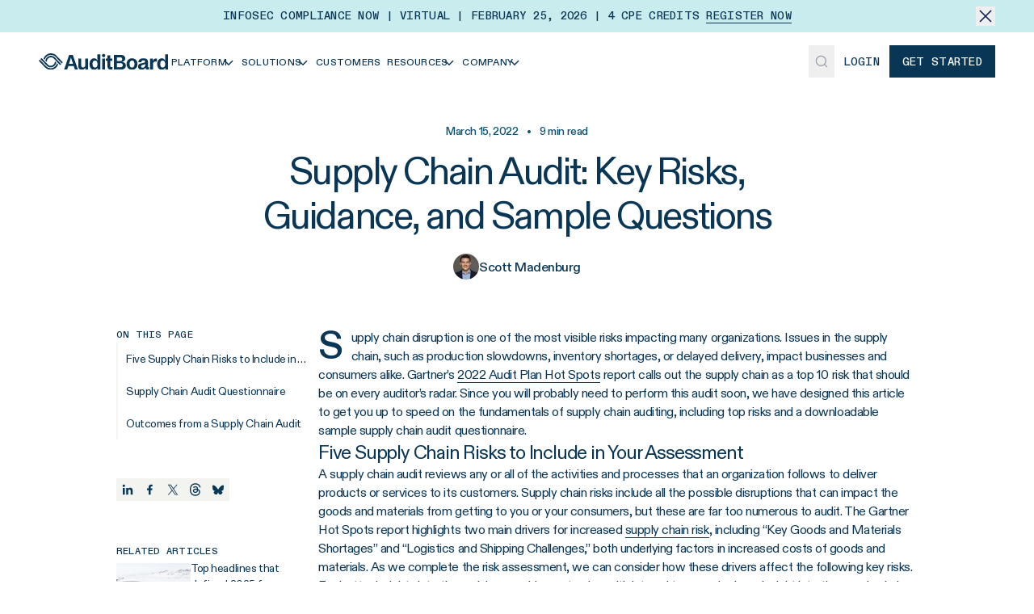

--- FILE ---
content_type: text/html; charset=utf-8
request_url: https://auditboard.com/blog/supply-chain-audit-key-risks-guidance-questions
body_size: 27289
content:
<!DOCTYPE html><html class="diatype_e532f412-module__vWhgWa__variable diatypemono_2194bb89-module__n_0gdG__variable font-sans" lang="en"><head><meta charSet="utf-8"/><link rel="preconnect" href="/" crossorigin=""/><link rel="preconnect" href="https://rmkwjgaf.api.sanity.io"/><link href="https://rmkwjgaf.api.sanity.io" rel="dns-prefetch"/><meta name="viewport" content="width=device-width, initial-scale=1"/><link rel="preload" as="image" href="/static/icons/close.svg"/><link rel="preload" as="image" href="/static/icons/burger.svg"/><link rel="preload" as="image" href="/static/icons/close-medium.svg"/><link rel="preload" as="image" href="/static/icons/search.svg"/><link rel="preload" as="image" href="/static/icons/select/social-media/facebook.svg"/><link rel="preload" as="image" href="/static/icons/select/social-media/linkedin.svg"/><link rel="preload" as="image" href="/static/icons/select/social-media/x.svg"/><link rel="preload" as="image" href="/static/icons/select/social-media/youtube.svg"/><link rel="preload" as="image" href="/static/icons/social-share/linkedin.svg"/><link rel="preload" as="image" href="/static/icons/social-share/facebook.svg"/><link rel="stylesheet" href="/_next/static/chunks/e60d649b6d43548f.css" data-precedence="next"/><link rel="stylesheet" href="/_next/static/chunks/199fa4576aa5d04b.css" data-precedence="next"/><link rel="preload" as="script" fetchPriority="low" href="/_next/static/chunks/e1d3d76dc5e34548.js"/><script src="/_next/static/chunks/38fc42141f29cbfb.js" async=""></script><script src="/_next/static/chunks/6d8b135937038c5b.js" async=""></script><script src="/_next/static/chunks/377a618973c61c3e.js" async=""></script><script src="/_next/static/chunks/f99581e93e13cace.js" async=""></script><script src="/_next/static/chunks/13a9cb426f8dc062.js" async=""></script><script src="/_next/static/chunks/turbopack-d877a0e25c150436.js" async=""></script><script src="/_next/static/chunks/a060f45b1b9aad9f.js" async=""></script><script src="/_next/static/chunks/dd2b16d547736ec7.js" async=""></script><script src="/_next/static/chunks/52055bd9992e0e69.js" async=""></script><script src="/_next/static/chunks/141bd49d4b240048.js" async=""></script><script src="/_next/static/chunks/2ed3419ca9955fb5.js" async=""></script><script src="/_next/static/chunks/b03b7be8f982f2c8.js" async=""></script><script src="/_next/static/chunks/8a963a5b4ed39282.js" async=""></script><script src="/_next/static/chunks/cfc9a9e241472645.js" async=""></script><script src="/_next/static/chunks/fecf59dea25aa62c.js" async=""></script><script src="/_next/static/chunks/6cf4f42d202d6738.js" async=""></script><script src="/_next/static/chunks/b9f26fb01f052e63.js" async=""></script><script src="/_next/static/chunks/37f391580e1e903b.js" async=""></script><script src="/_next/static/chunks/2ffdf057214e3cf1.js" async=""></script><script src="/_next/static/chunks/41dd0d9bc99058a5.js" async=""></script><script src="/_next/static/chunks/37c4b604f8f2675d.js" async=""></script><script src="/_next/static/chunks/c16a824e1309dd1a.js" async=""></script><script src="/_next/static/chunks/1856c4dc53adc134.js" async=""></script><script src="/_next/static/chunks/7aba4f97718389f8.js" async=""></script><script src="/_next/static/chunks/13230f96db8ba970.js" async=""></script><script src="/_next/static/chunks/f238e07a0ce30a97.js" async=""></script><script src="/_next/static/chunks/c4045b2442446e16.js" async=""></script><script src="/_next/static/chunks/72db19113b693993.js" async=""></script><script src="/_next/static/chunks/f56b8fbe89621006.js" async=""></script><script src="/_next/static/chunks/d983aff6cc408c0f.js" async=""></script><script src="/_next/static/chunks/df6c919332b4773f.js" async=""></script><link rel="preload" href="https://js.qualified.com/qualified.js?token=aY2LfQRe7aUxqmiE" as="script"/><link rel="preload" href="https://cdn.getsmartcontent.com/RDVRL5T5.js" as="script"/><link rel="preload" as="image" href="/static/icons/social-share/x.svg"/><link rel="preload" as="image" href="/static/icons/social-share/threads.svg"/><link rel="preload" as="image" href="/static/icons/social-share/bluesky.svg"/><link rel="preload" href="/static/shapes/grid.svg" as="image"/><link rel="preload" href="/static/shapes/grid-3.svg" as="image"/><link rel="preload" href="/static/shapes/grid-2.svg" as="image"/><link rel="preload" href="/static/shapes/grid-4.svg" as="image"/><link rel="preload" as="image" href="/static/icons/arrow-right.svg"/><link rel="expect" href="#_R_" blocking="render"/><meta name="next-size-adjust" content=""/><link href="https://dev.visualwebsiteoptimizer.com" rel="preconnect"/><title>Supply Chain Audit: Key Risks, Guidance, and Sample Questions</title><meta name="description" content="Supply chain disruption is a highly visible risk impacting organizations. We break down supply chain audit fundamentals including key risks and a sample questionnaire."/><link rel="canonical" href="https://auditboard.com/blog/supply-chain-audit-key-risks-guidance-questions"/><meta property="og:title" content="Supply Chain Audit: Key Risks, Guidance, and Sample Questions"/><meta property="og:description" content="Supply chain disruption is a highly visible risk impacting organizations. We break down supply chain audit fundamentals including key risks and a sample questionnaire."/><meta property="og:url" content="https://auditboard.com/blog/supply-chain-audit-key-risks-guidance-questions"/><meta property="og:image" content="https://cdn.sanity.io/images/rmkwjgaf/production/5d7c3b9dc9bf50218d56cb2a6f5cd3693a7585c5-1200x628.png?w=1200&amp;fit=max&amp;auto=format"/><meta property="og:image:width" content="1200"/><meta name="twitter:card" content="summary_large_image"/><meta name="twitter:title" content="Supply Chain Audit: Key Risks, Guidance, and Sample Questions"/><meta name="twitter:description" content="Supply chain disruption is a highly visible risk impacting organizations. We break down supply chain audit fundamentals including key risks and a sample questionnaire."/><meta name="twitter:image" content="https://cdn.sanity.io/images/rmkwjgaf/production/5d7c3b9dc9bf50218d56cb2a6f5cd3693a7585c5-1200x628.png?w=1200&amp;fit=max&amp;auto=format"/><meta name="twitter:image:width" content="1200"/><link rel="icon" href="/favicon.ico?favicon.68a7e105.ico" sizes="128x128" type="image/x-icon"/><script src="/_next/static/chunks/a6dad97d9634a72d.js" noModule=""></script></head><body class="min-w-min-screen flex min-h-svh flex-col overflow-x-clip overscroll-none bg-sapphire-0 text-sapphire-1000"><div hidden=""><!--$--><!--/$--></div><script>(self.__next_s=self.__next_s||[]).push([0,{"type":"text/javascript","children":"\n      window._vwo_code || (function() {\n          var account_id=923683,\n          version=2.1,\n          settings_tolerance=2000,\n          hide_element='body',\n          hide_element_style = 'opacity:0 !important;filter:alpha(opacity=0) !important;background:none !important;transition:none !important;',\n          /* DO NOT EDIT BELOW THIS LINE */\n          f=false,w=window,d=document,v=d.querySelector('#vwoCode'),cK='_vwo_'+account_id+'_settings',cc={};try{var c=JSON.parse(localStorage.getItem('_vwo_'+account_id+'_config'));cc=c&&typeof c==='object'?c:{}}catch(e){}var stT=cc.stT==='session'?w.sessionStorage:w.localStorage;code={use_existing_jquery:function(){return typeof use_existing_jquery!=='undefined'?use_existing_jquery:undefined},library_tolerance:function(){return typeof library_tolerance!=='undefined'?library_tolerance:undefined},settings_tolerance:function(){return cc.sT||settings_tolerance},hide_element_style:function(){return'{'+(cc.hES||hide_element_style)+'}'},hide_element:function(){if(performance.getEntriesByName('first-contentful-paint')[0]){return''}return typeof cc.hE==='string'?cc.hE:hide_element},getVersion:function(){return version},finish:function(e){if(!f){f=true;var t=d.getElementById('_vis_opt_path_hides');if(t)t.parentNode.removeChild(t);if(e)(new Image).src='https://dev.visualwebsiteoptimizer.com/ee.gif?a='+account_id+e}},finished:function(){return f},addScript:function(e){var t=d.createElement('script');t.type='text/javascript';if(e.src){t.src=e.src}else{t.text=e.text}d.getElementsByTagName('head')[0].appendChild(t)},load:function(e,t){var i=this.getSettings(),n=d.createElement('script'),r=this;t=t||{};if(i){n.textContent=i;d.getElementsByTagName('head')[0].appendChild(n);if(!w.VWO||VWO.caE){stT.removeItem(cK);r.load(e)}}else{var o=new XMLHttpRequest;o.open('GET',e,true);o.withCredentials=!t.dSC;o.responseType=t.responseType||'text';o.onload=function(){if(t.onloadCb){return t.onloadCb(o,e)}if(o.status===200||o.status===304){_vwo_code.addScript({text:o.responseText})}else{_vwo_code.finish('&e=loading_failure:'+e)}};o.onerror=function(){if(t.onerrorCb){return t.onerrorCb(e)}_vwo_code.finish('&e=loading_failure:'+e)};o.send()}},getSettings:function(){try{var e=stT.getItem(cK);if(!e){return}e=JSON.parse(e);if(Date.now()>e.e){stT.removeItem(cK);return}return e.s}catch(e){return}},init:function(){if(d.URL.indexOf('__vwo_disable__')>-1)return;var e=this.settings_tolerance();w._vwo_settings_timer=setTimeout(function(){_vwo_code.finish();stT.removeItem(cK)},e);var t;if(this.hide_element()!=='body'){t=d.createElement('style');var i=this.hide_element(),n=i?i+this.hide_element_style():'',r=d.getElementsByTagName('head')[0];t.setAttribute('id','_vis_opt_path_hides');v&&t.setAttribute('nonce',v.nonce);t.setAttribute('type','text/css');if(t.styleSheet)t.styleSheet.cssText=n;else t.appendChild(d.createTextNode(n));r.appendChild(t)}else{t=d.getElementsByTagName('head')[0];var n=d.createElement('div');n.style.cssText='z-index: 2147483647 !important;position: fixed !important;left: 0 !important;top: 0 !important;width: 100% !important;height: 100% !important;background: white !important;';n.setAttribute('id','_vis_opt_path_hides');n.classList.add('_vis_hide_layer');t.parentNode.insertBefore(n,t.nextSibling)}var o='https://dev.visualwebsiteoptimizer.com/j.php?a='+account_id+'&u='+encodeURIComponent(d.URL)+'&vn='+version;if(w.location.search.indexOf('_vwo_xhr')!==-1){this.addScript({src:o})}else{this.load(o+'&x=true')}}};w._vwo_code=code;code.init();})();\n      ","id":"vwoCode"}])</script><header class="sticky top-0 z-50 w-full bg-sapphire-0 "><div class="relative flex items-center p-4 pr-10 lg:px-12 lg:py-2 lg:text-center bg-sapphire-300"><div class="flex flex-1 items-center justify-center gap-4 font-mono text-sm font-medium uppercase"><p>Infosec Compliance Now | Virtual | February 25, 2026 | 4 CPE Credits <a class="group relative inline-block" href="/infoseccompliancenow"><span class="relative">Register Now<span class="absolute inset-x-0 -bottom-[2px] block h-[1px] bg-sapphire-1000 group-hover:hidden"></span><span class="absolute inset-x-0 -bottom-[2px] h-[1px] origin-right scale-x-0 transform ease-in bg-sapphire-1000 transition-transform duration-300 group-hover:origin-left group-hover:scale-x-100"></span></span></a></p></div><button class="group absolute right-2 top-2 mr-auto w-fit lg:relative lg:right-0 lg:top-0"><img alt="close icon" class="lg:transition-all lg:duration-500 group-hover:lg:scale-125" src="/static/icons/close.svg"/></button></div><div class="flex items-center gap-2 px-4 py-2 xl:container lg:px-12 lg:py-4"><div class="flex w-full items-center justify-between"><div class="flex items-center gap-2 lg:gap-4 xl:gap-6"><div class="self-stretch lg:hidden"><button class="relative flex size-10 items-center justify-center" id="mobile-nav-button"><img alt="mobile menu icon" class="size-4 opacity-100 transition-opacity duration-200 ease-in-out" src="/static/icons/burger.svg"/><img alt="mobile menu icon" class="absolute size-4 opacity-0 transition-opacity duration-200 ease-in-out" src="/static/icons/close-medium.svg"/></button><div class="absolute left-0 top-full z-50 size-full min-h-[calc(100vh-56px)] overflow-hidden border-t border-t-gray-100 bg-sapphire-0 transition-all duration-200 -translate-x-full opacity-0"><div class="relative h-full overflow-visible"><div class="absolute left-0 top-0 flex h-screen w-full flex-col justify-between gap-4 bg-sapphire-0 p-4 pb-36 transition-all duration-200 translate-x-0 opacity-100"><div class="container flex flex-col gap-4"><button class="flex gap-3 border border-sapphire-200 bg-sapphire-0 px-3 py-1"><img alt="search icon" class="abs" src="/static/icons/search.svg"/><span class="p-2 text-base text-charcoal-300 focus:outline-none">Search...</span></button><div class="container flex flex-col"><button class="group flex w-full max-w-[555px] items-center gap-2 px-3 py-6 hover:bg-sapphire-50 focus-visible:bg-sapphire-50 focus-visible:outline-none focus-visible:ring-0"><h5 class="flex-1 text-left text-3xl">Platform</h5><div class="flex size-7 -rotate-90 items-center justify-center bg-sapphire-50 hover:bg-sapphire-100"><svg fill="none" height="16" viewBox="0 0 17 16" width="17" xmlns="http://www.w3.org/2000/svg"><path d="M3.22223 6.00004L8.55559 11.3333L13.8889 6" stroke="#0A3655" stroke-miterlimit="16" stroke-width="1.5"></path></svg></div></button><button class="group flex w-full max-w-[555px] items-center gap-2 px-3 py-6 hover:bg-sapphire-50 focus-visible:bg-sapphire-50 focus-visible:outline-none focus-visible:ring-0"><h5 class="flex-1 text-left text-3xl">Solutions</h5><div class="flex size-7 -rotate-90 items-center justify-center bg-sapphire-50 hover:bg-sapphire-100"><svg fill="none" height="16" viewBox="0 0 17 16" width="17" xmlns="http://www.w3.org/2000/svg"><path d="M3.22223 6.00004L8.55559 11.3333L13.8889 6" stroke="#0A3655" stroke-miterlimit="16" stroke-width="1.5"></path></svg></div></button><a class="flex w-full max-w-[555px] items-center gap-2 px-3 py-6 text-left text-3xl hover:bg-sapphire-50 focus-visible:bg-sapphire-50 focus-visible:outline-none focus-visible:ring-0" href="/customer-success">Customers</a><button class="group flex w-full max-w-[555px] items-center gap-2 px-3 py-6 hover:bg-sapphire-50 focus-visible:bg-sapphire-50 focus-visible:outline-none focus-visible:ring-0"><h5 class="flex-1 text-left text-3xl">Resources</h5><div class="flex size-7 -rotate-90 items-center justify-center bg-sapphire-50 hover:bg-sapphire-100"><svg fill="none" height="16" viewBox="0 0 17 16" width="17" xmlns="http://www.w3.org/2000/svg"><path d="M3.22223 6.00004L8.55559 11.3333L13.8889 6" stroke="#0A3655" stroke-miterlimit="16" stroke-width="1.5"></path></svg></div></button><button class="group flex w-full max-w-[555px] items-center gap-2 px-3 py-6 hover:bg-sapphire-50 focus-visible:bg-sapphire-50 focus-visible:outline-none focus-visible:ring-0"><h5 class="flex-1 text-left text-3xl">Company</h5><div class="flex size-7 -rotate-90 items-center justify-center bg-sapphire-50 hover:bg-sapphire-100"><svg fill="none" height="16" viewBox="0 0 17 16" width="17" xmlns="http://www.w3.org/2000/svg"><path d="M3.22223 6.00004L8.55559 11.3333L13.8889 6" stroke="#0A3655" stroke-miterlimit="16" stroke-width="1.5"></path></svg></div></button></div></div><a class="inline-flex items-center group w-fit justify-center gap-[10px] whitespace-nowrap text-sm font-medium font-mono h-10 focus-visible:outline-none focus-visible:ring-primary disabled:cursor-not-allowed disabled:opacity-50 [&amp;_svg]:pointer-events-none [&amp;_svg]:size-4 [&amp;_svg]:shrink-0 bg-transparent disabled:hover:text-sapphire-1000 hover:text-primary transition-colors focus-visible:border-b focus-visible:border-b-primary focus-visible:ring-0 focus-visible:ring-offset-0 [&amp;_path]:hover:fill-primary [&amp;_path]:disabled:fill-primary [&amp;_path]:disabled:hover:fill-primary px-4 uppercase" target="_blank" rel="noopener noreferrer" href="https://login.auditboardapp.com/"><span class="inline-flex h-[1em] items-center gap-[10px] pt-[0.1em] leading-hug">Login</span></a></div><div class="absolute left-0 top-0 flex h-screen w-full flex-col bg-sapphire-0 transition-all duration-200 translate-x-full opacity-0"><button class="container flex items-center gap-[10px] px-6 py-4 font-mono text-sm font-medium uppercase"><svg class="rotate-90" fill="none" height="16" viewBox="0 0 17 16" width="17" xmlns="http://www.w3.org/2000/svg"><path d="M3.22223 6.00004L8.55559 11.3333L13.8889 6" stroke="#102256" stroke-miterlimit="16" stroke-width="1.5"></path></svg> Back</button></div></div></div></div><a class="h-auto w-[160px] lg:h-5" href="/"><img alt="Auditboard&#x27;s logo" decoding="async" loading="lazy" class="size-full object-contain" height="49" src="https://cdn.sanity.io/images/rmkwjgaf/production/457f4088c3f19c242bf7577fc7a025950733ecd6-400x49.svg?w=400&amp;auto=format" srcSet="https://cdn.sanity.io/images/rmkwjgaf/production/457f4088c3f19c242bf7577fc7a025950733ecd6-400x49.svg?w=50&amp;auto=format 50w, https://cdn.sanity.io/images/rmkwjgaf/production/457f4088c3f19c242bf7577fc7a025950733ecd6-400x49.svg?w=100&amp;auto=format 100w, https://cdn.sanity.io/images/rmkwjgaf/production/457f4088c3f19c242bf7577fc7a025950733ecd6-400x49.svg?w=200&amp;auto=format 200w, https://cdn.sanity.io/images/rmkwjgaf/production/457f4088c3f19c242bf7577fc7a025950733ecd6-400x49.svg?w=400&amp;auto=format 400w" style="aspect-ratio:400/49;height:100%;width:100%" width="400"/></a><nav class="hidden flex-wrap items-center justify-evenly lg:flex lg:gap-3 xl:justify-start xl:gap-6"><button class="group w-fit justify-center gap-[10px] whitespace-nowrap h-10 focus-visible:outline-none focus-visible:ring-primary disabled:cursor-not-allowed disabled:opacity-50 [&amp;_svg]:pointer-events-none [&amp;_svg]:size-4 [&amp;_svg]:shrink-0 bg-transparent disabled:hover:text-sapphire-1000 hover:text-primary focus-visible:border-b focus-visible:border-b-primary focus-visible:ring-0 focus-visible:ring-offset-0 [&amp;_path]:disabled:fill-primary group flex items-center px-1 py-1 font-sans text-xs font-medium uppercase tracking-loose transition-colors xl:gap-1 xl:px-3 xl:text-sm xl:tracking-loose [&amp;_path]:hover:fill-none [&amp;_path]:hover:stroke-primary [&amp;_path]:disabled:hover:fill-none [&amp;_path]:disabled:hover:stroke-primary"><span class="inline-flex h-[1em] items-center gap-[10px] pt-[0.1em] leading-hug"><span class="group relative">Platform<span class="absolute inset-x-0 -bottom-[2px] h-[1px] origin-right scale-x-0 transform bg-primary transition-transform ease-in group-hover:origin-left group-hover:scale-x-100"></span></span><div class="-ml-[6px] transition-all"><svg fill="none" height="16" viewBox="0 0 17 16" width="17" xmlns="http://www.w3.org/2000/svg"><path d="M3.22223 6.00004L8.55559 11.3333L13.8889 6" stroke="#0A3655" stroke-miterlimit="16" stroke-width="1.5"></path></svg></div></span></button><button class="group w-fit justify-center gap-[10px] whitespace-nowrap h-10 focus-visible:outline-none focus-visible:ring-primary disabled:cursor-not-allowed disabled:opacity-50 [&amp;_svg]:pointer-events-none [&amp;_svg]:size-4 [&amp;_svg]:shrink-0 bg-transparent disabled:hover:text-sapphire-1000 hover:text-primary focus-visible:border-b focus-visible:border-b-primary focus-visible:ring-0 focus-visible:ring-offset-0 [&amp;_path]:disabled:fill-primary group flex items-center px-1 py-1 font-sans text-xs font-medium uppercase tracking-loose transition-colors xl:gap-1 xl:px-3 xl:text-sm xl:tracking-loose [&amp;_path]:hover:fill-none [&amp;_path]:hover:stroke-primary [&amp;_path]:disabled:hover:fill-none [&amp;_path]:disabled:hover:stroke-primary"><span class="inline-flex h-[1em] items-center gap-[10px] pt-[0.1em] leading-hug"><span class="group relative">Solutions<span class="absolute inset-x-0 -bottom-[2px] h-[1px] origin-right scale-x-0 transform bg-primary transition-transform ease-in group-hover:origin-left group-hover:scale-x-100"></span></span><div class="-ml-[6px] transition-all"><svg fill="none" height="16" viewBox="0 0 17 16" width="17" xmlns="http://www.w3.org/2000/svg"><path d="M3.22223 6.00004L8.55559 11.3333L13.8889 6" stroke="#0A3655" stroke-miterlimit="16" stroke-width="1.5"></path></svg></div></span></button><a class="group w-fit justify-center gap-[10px] whitespace-nowrap h-10 focus-visible:outline-none focus-visible:ring-primary disabled:cursor-not-allowed disabled:opacity-50 [&amp;_svg]:pointer-events-none [&amp;_svg]:size-4 [&amp;_svg]:shrink-0 bg-transparent disabled:hover:text-sapphire-1000 hover:text-primary focus-visible:border-b focus-visible:border-b-primary focus-visible:ring-0 focus-visible:ring-offset-0 [&amp;_path]:disabled:fill-primary group flex items-center px-1 py-1 font-sans text-xs font-medium uppercase tracking-loose transition-colors xl:gap-1 xl:px-3 xl:text-sm xl:tracking-loose [&amp;_path]:hover:fill-none [&amp;_path]:hover:stroke-primary [&amp;_path]:disabled:hover:fill-none [&amp;_path]:disabled:hover:stroke-primary" href="/customer-success"><span class="inline-flex h-[1em] items-center gap-[10px] pt-[0.1em] leading-hug"><span class="group relative">Customers<span class="absolute inset-x-0 -bottom-[2px] h-[1px] origin-right scale-x-0 transform bg-primary transition-transform ease-in group-hover:origin-left group-hover:scale-x-100"></span></span></span></a><button class="group w-fit justify-center gap-[10px] whitespace-nowrap h-10 focus-visible:outline-none focus-visible:ring-primary disabled:cursor-not-allowed disabled:opacity-50 [&amp;_svg]:pointer-events-none [&amp;_svg]:size-4 [&amp;_svg]:shrink-0 bg-transparent disabled:hover:text-sapphire-1000 hover:text-primary focus-visible:border-b focus-visible:border-b-primary focus-visible:ring-0 focus-visible:ring-offset-0 [&amp;_path]:disabled:fill-primary group flex items-center px-1 py-1 font-sans text-xs font-medium uppercase tracking-loose transition-colors xl:gap-1 xl:px-3 xl:text-sm xl:tracking-loose [&amp;_path]:hover:fill-none [&amp;_path]:hover:stroke-primary [&amp;_path]:disabled:hover:fill-none [&amp;_path]:disabled:hover:stroke-primary"><span class="inline-flex h-[1em] items-center gap-[10px] pt-[0.1em] leading-hug"><span class="group relative">Resources<span class="absolute inset-x-0 -bottom-[2px] h-[1px] origin-right scale-x-0 transform bg-primary transition-transform ease-in group-hover:origin-left group-hover:scale-x-100"></span></span><div class="-ml-[6px] transition-all"><svg fill="none" height="16" viewBox="0 0 17 16" width="17" xmlns="http://www.w3.org/2000/svg"><path d="M3.22223 6.00004L8.55559 11.3333L13.8889 6" stroke="#0A3655" stroke-miterlimit="16" stroke-width="1.5"></path></svg></div></span></button><button class="group w-fit justify-center gap-[10px] whitespace-nowrap h-10 focus-visible:outline-none focus-visible:ring-primary disabled:cursor-not-allowed disabled:opacity-50 [&amp;_svg]:pointer-events-none [&amp;_svg]:size-4 [&amp;_svg]:shrink-0 bg-transparent disabled:hover:text-sapphire-1000 hover:text-primary focus-visible:border-b focus-visible:border-b-primary focus-visible:ring-0 focus-visible:ring-offset-0 [&amp;_path]:disabled:fill-primary group flex items-center px-1 py-1 font-sans text-xs font-medium uppercase tracking-loose transition-colors xl:gap-1 xl:px-3 xl:text-sm xl:tracking-loose [&amp;_path]:hover:fill-none [&amp;_path]:hover:stroke-primary [&amp;_path]:disabled:hover:fill-none [&amp;_path]:disabled:hover:stroke-primary"><span class="inline-flex h-[1em] items-center gap-[10px] pt-[0.1em] leading-hug"><span class="group relative">Company<span class="absolute inset-x-0 -bottom-[2px] h-[1px] origin-right scale-x-0 transform bg-primary transition-transform ease-in group-hover:origin-left group-hover:scale-x-100"></span></span><div class="-ml-[6px] transition-all"><svg fill="none" height="16" viewBox="0 0 17 16" width="17" xmlns="http://www.w3.org/2000/svg"><path d="M3.22223 6.00004L8.55559 11.3333L13.8889 6" stroke="#0A3655" stroke-miterlimit="16" stroke-width="1.5"></path></svg></div></span></button><div class="absolute left-0 right-0 top-full -mt-[1px] w-full -translate-x-full overflow-hidden border-t border-t-gray-100 bg-sapphire-0 opacity-0 shadow-nav-menu transition-opacity duration-200 ease-in-out"><div class="container flex lg:flex-row"><div class="flex w-[29.55%] flex-col border-r border-r-gray-100 py-3 pl-12"></div></div></div></nav></div><div class="flex items-center xl:gap-2"><button class="hidden h-10 w-8 items-center justify-center self-stretch lg:flex lg:px-2 xl:size-10 xl:px-3"><img alt="search icon" class="size-[18px] cursor-pointer transition-transform ease-in-out hover:scale-110" src="/static/icons/search.svg"/></button><a class="items-center group w-fit justify-center gap-[10px] whitespace-nowrap text-sm font-medium font-mono h-10 focus-visible:outline-none focus-visible:ring-primary disabled:cursor-not-allowed disabled:opacity-50 [&amp;_svg]:pointer-events-none [&amp;_svg]:size-4 [&amp;_svg]:shrink-0 bg-transparent px-0 disabled:hover:text-sapphire-1000 hover:text-primary transition-colors focus-visible:border-b focus-visible:border-b-primary focus-visible:ring-0 focus-visible:ring-offset-0 [&amp;_path]:hover:fill-primary [&amp;_path]:disabled:fill-primary [&amp;_path]:disabled:hover:fill-primary mx-3 hidden uppercase lg:flex xl:mx-4" target="_blank" rel="noopener noreferrer" href="https://login.auditboardapp.com/"><span class="inline-flex h-[1em] items-center gap-[10px] pt-[0.1em] leading-hug">Login</span></a><a class="inline-flex items-center group w-fit justify-center gap-[10px] whitespace-nowrap text-sm font-medium font-mono h-10 px-4 transition-opacity focus-visible:outline-none focus-visible:ring-1 focus-visible:ring-primary focus-visible:ring-offset-2 disabled:cursor-not-allowed disabled:opacity-50 [&amp;_svg]:pointer-events-none [&amp;_svg]:size-4 [&amp;_svg]:shrink-0 bg-sapphire-1000 text-sapphire-0 disabled:bg-primary uppercase hover:opacity-70" href="/contact-us/request-demo"><span class="inline-flex h-[1em] items-center gap-[10px] pt-[0.1em] leading-hug">Get Started</span></a></div><div class="fixed inset-0 z-[99] h-full w-full bg-[rgba(255,255,255,0.60)] backdrop-blur-sm transition-all duration-150 pointer-events-none opacity-0" id="search-command-menu-overlay"></div></div></div></header><main class="flex-1"><section class="mx-auto flex w-full max-w-screen-lg flex-col items-center px-4 pb-5 pt-10"><p class="mb-3 text-sm font-medium text-primary">March 15, 2022<!-- --> <span class="mx-2">•</span> <!-- -->9<!-- --> min read</p><h1 class="max-w-[666px] text-center text-5xl">Supply Chain Audit: Key Risks, Guidance, and Sample Questions</h1><div class="mt-5 flex items-center gap-2"><div class="flex items-center"><img alt="Scott Madenburg avatar" decoding="async" loading="lazy" class="rounded-full object-cover" height="100" src="https://cdn.sanity.io/images/rmkwjgaf/production/2aa63ee39b1a67520677b1e90c7e79aa7cde8c62-340x340.jpg?w=340&amp;h=340&amp;auto=format" srcSet="https://cdn.sanity.io/images/rmkwjgaf/production/2aa63ee39b1a67520677b1e90c7e79aa7cde8c62-340x340.jpg?w=50&amp;h=50&amp;auto=format 50w, https://cdn.sanity.io/images/rmkwjgaf/production/2aa63ee39b1a67520677b1e90c7e79aa7cde8c62-340x340.jpg?w=100&amp;h=100&amp;auto=format 100w, https://cdn.sanity.io/images/rmkwjgaf/production/2aa63ee39b1a67520677b1e90c7e79aa7cde8c62-340x340.jpg?w=200&amp;h=200&amp;auto=format 200w, https://cdn.sanity.io/images/rmkwjgaf/production/2aa63ee39b1a67520677b1e90c7e79aa7cde8c62-340x340.jpg?w=340&amp;h=340&amp;auto=format 340w" style="aspect-ratio:1/1;height:100%;width:100%" width="100" sizes="32px"/></div><p class="text-base font-medium">Scott Madenburg</p></div></section><section class="mx-auto flex w-full max-w-[1024px] flex-col gap-6 px-4 py-12 lg:flex-row lg:justify-end lg:gap-10 xl:px-0 lg:py-10"><div class="flex flex-col gap-12 lg:w-[250px] xl:w-[284px]"><div class="flex flex-col lg:relative lg:h-full"><div class="hidden flex-col lg:sticky lg:top-[123px] lg:z-10 lg:flex lg:h-fit lg:w-full lg:bg-sapphire-0"><div class="flex flex-col gap-2"><span class="line-clamp-1 font-mono text-xs font-medium">ON THIS PAGE</span><div class="relative after:absolute after:left-0 after:top-0 after:h-full after:w-[2px] after:bg-charcoal-100"><div class="relative h-10 w-full text-sm lg:after:left-0 lg:hover:text-primary lg:hover:after:absolute lg:hover:after:left-0 lg:hover:after:top-0 lg:hover:after:z-10 lg:hover:after:h-full lg:hover:after:w-[2px] lg:hover:after:bg-primary"><a class="flex h-full w-full items-center px-3 py-0 text-left focus-visible:bg-sapphire-50 focus-visible:outline-none focus-visible:ring-0" href="#five-supply-chain-risks-to-include-in-your-assessment"><span class="w-full truncate">Five Supply Chain Risks to Include in Your Assessment</span></a></div><div class="relative h-10 w-full text-sm lg:after:left-0 lg:hover:text-primary lg:hover:after:absolute lg:hover:after:left-0 lg:hover:after:top-0 lg:hover:after:z-10 lg:hover:after:h-full lg:hover:after:w-[2px] lg:hover:after:bg-primary"><a class="flex h-full w-full items-center px-3 py-0 text-left focus-visible:bg-sapphire-50 focus-visible:outline-none focus-visible:ring-0" href="#supply-chain-audit-questionnaire"><span class="w-full truncate">Supply Chain Audit Questionnaire</span></a></div><div class="relative h-10 w-full text-sm lg:after:left-0 lg:hover:text-primary lg:hover:after:absolute lg:hover:after:left-0 lg:hover:after:top-0 lg:hover:after:z-10 lg:hover:after:h-full lg:hover:after:w-[2px] lg:hover:after:bg-primary"><a class="flex h-full w-full items-center px-3 py-0 text-left focus-visible:bg-sapphire-50 focus-visible:outline-none focus-visible:ring-0" href="#outcomes-from-a-supply-chain-audit"><span class="w-full truncate">Outcomes from a Supply Chain Audit</span></a></div></div></div><div class="mt-12 hidden lg:flex"><div class="flex items-center justify-center gap-2 lg:justify-start"><button class="react-share__ShareButton" style="background-color:transparent;border:none;padding:0;font:inherit;color:inherit;cursor:pointer"><img alt="Linkedin" class="size-8 bg-sapphire-50 transition-all hover:brightness-90 lg:size-7" src="/static/icons/social-share/linkedin.svg"/></button><button class="react-share__ShareButton" style="background-color:transparent;border:none;padding:0;font:inherit;color:inherit;cursor:pointer"><img alt="Facebook" class="size-8 bg-sapphire-50 transition-all hover:brightness-90 lg:size-7" src="/static/icons/social-share/facebook.svg"/></button><button class="react-share__ShareButton" style="background-color:transparent;border:none;padding:0;font:inherit;color:inherit;cursor:pointer"><img alt="X" class="size-8 bg-sapphire-50 transition-all hover:brightness-90 lg:size-7" src="/static/icons/social-share/x.svg"/></button><button class="react-share__ShareButton" style="background-color:transparent;border:none;padding:0;font:inherit;color:inherit;cursor:pointer"><img alt="Threads" class="size-8 bg-sapphire-50 transition-all hover:brightness-90 lg:size-7" src="/static/icons/social-share/threads.svg"/></button><button class="react-share__ShareButton" style="background-color:transparent;border:none;padding:0;font:inherit;color:inherit;cursor:pointer"><img alt="Bluesky" class="size-8 bg-sapphire-50 transition-all hover:brightness-90 lg:size-7" src="/static/icons/social-share/bluesky.svg"/></button></div></div><div class="mt-12 flex flex-col gap-2 pr-6"><div class="font-mono w-fit font-medium text-xs inline-flex items-center uppercase py-2 gap-[6px] px-0"><span class="h-fit pt-[0.1em] leading-hug">Related articles</span></div><div class="flex flex-col gap-5"><a class="flex gap-5" href="/blog/top-headlines-internal-audit-2025"><div class="relative h-[60px] w-[92px] shrink-0 overflow-hidden"><img alt="featured image" decoding="async" loading="lazy" class="object-cover" height="660" src="https://cdn.sanity.io/images/rmkwjgaf/production/02f11204f9377d202fc538c3384f0f15067cfe6e-1008x660.png?w=1008&amp;auto=format" srcSet="https://cdn.sanity.io/images/rmkwjgaf/production/02f11204f9377d202fc538c3384f0f15067cfe6e-1008x660.png?w=50&amp;auto=format 50w, https://cdn.sanity.io/images/rmkwjgaf/production/02f11204f9377d202fc538c3384f0f15067cfe6e-1008x660.png?w=100&amp;auto=format 100w, https://cdn.sanity.io/images/rmkwjgaf/production/02f11204f9377d202fc538c3384f0f15067cfe6e-1008x660.png?w=200&amp;auto=format 200w, https://cdn.sanity.io/images/rmkwjgaf/production/02f11204f9377d202fc538c3384f0f15067cfe6e-1008x660.png?w=450&amp;auto=format 450w, https://cdn.sanity.io/images/rmkwjgaf/production/02f11204f9377d202fc538c3384f0f15067cfe6e-1008x660.png?w=600&amp;auto=format 600w, https://cdn.sanity.io/images/rmkwjgaf/production/02f11204f9377d202fc538c3384f0f15067cfe6e-1008x660.png?w=750&amp;auto=format 750w, https://cdn.sanity.io/images/rmkwjgaf/production/02f11204f9377d202fc538c3384f0f15067cfe6e-1008x660.png?w=900&amp;auto=format 900w, https://cdn.sanity.io/images/rmkwjgaf/production/02f11204f9377d202fc538c3384f0f15067cfe6e-1008x660.png?w=1000&amp;auto=format 1000w, https://cdn.sanity.io/images/rmkwjgaf/production/02f11204f9377d202fc538c3384f0f15067cfe6e-1008x660.png?w=1008&amp;auto=format 1008w" style="aspect-ratio:1008/660;height:100%;width:100%" width="1008"/></div><h5 class="-mt-1 line-clamp-4 text-sm">Top headlines that defined 2025 for internal auditors</h5></a><div class="h-px w-full bg-gray-100"></div><a class="flex gap-5" href="/blog/master-your-audit-playbook-essential-steps-for-internal-audit-teams"><div class="relative h-[60px] w-[92px] shrink-0 overflow-hidden"><img alt="featured image" decoding="async" loading="lazy" class="object-cover" height="660" src="https://cdn.sanity.io/images/rmkwjgaf/production/e25de6486ed7a2d84057e766c40fc52d68fa66e1-1008x660.png?w=1008&amp;auto=format" srcSet="https://cdn.sanity.io/images/rmkwjgaf/production/e25de6486ed7a2d84057e766c40fc52d68fa66e1-1008x660.png?w=50&amp;auto=format 50w, https://cdn.sanity.io/images/rmkwjgaf/production/e25de6486ed7a2d84057e766c40fc52d68fa66e1-1008x660.png?w=100&amp;auto=format 100w, https://cdn.sanity.io/images/rmkwjgaf/production/e25de6486ed7a2d84057e766c40fc52d68fa66e1-1008x660.png?w=200&amp;auto=format 200w, https://cdn.sanity.io/images/rmkwjgaf/production/e25de6486ed7a2d84057e766c40fc52d68fa66e1-1008x660.png?w=450&amp;auto=format 450w, https://cdn.sanity.io/images/rmkwjgaf/production/e25de6486ed7a2d84057e766c40fc52d68fa66e1-1008x660.png?w=600&amp;auto=format 600w, https://cdn.sanity.io/images/rmkwjgaf/production/e25de6486ed7a2d84057e766c40fc52d68fa66e1-1008x660.png?w=750&amp;auto=format 750w, https://cdn.sanity.io/images/rmkwjgaf/production/e25de6486ed7a2d84057e766c40fc52d68fa66e1-1008x660.png?w=900&amp;auto=format 900w, https://cdn.sanity.io/images/rmkwjgaf/production/e25de6486ed7a2d84057e766c40fc52d68fa66e1-1008x660.png?w=1000&amp;auto=format 1000w, https://cdn.sanity.io/images/rmkwjgaf/production/e25de6486ed7a2d84057e766c40fc52d68fa66e1-1008x660.png?w=1008&amp;auto=format 1008w" style="aspect-ratio:1008/660;height:100%;width:100%" width="1008"/></div><h5 class="-mt-1 line-clamp-4 text-sm">Master your audit playbook: essential steps for internal audit teams</h5></a><div class="h-px w-full bg-gray-100"></div><a class="flex gap-5" href="/blog/security-audit-software"><div class="relative h-[60px] w-[92px] shrink-0 overflow-hidden"><img alt="featured image" decoding="async" loading="lazy" class="object-cover" height="660" src="https://cdn.sanity.io/images/rmkwjgaf/production/c9794a7fc87c1b630e91951e0affe325bd6abfe3-1008x660.png?w=1008&amp;auto=format" srcSet="https://cdn.sanity.io/images/rmkwjgaf/production/c9794a7fc87c1b630e91951e0affe325bd6abfe3-1008x660.png?w=50&amp;auto=format 50w, https://cdn.sanity.io/images/rmkwjgaf/production/c9794a7fc87c1b630e91951e0affe325bd6abfe3-1008x660.png?w=100&amp;auto=format 100w, https://cdn.sanity.io/images/rmkwjgaf/production/c9794a7fc87c1b630e91951e0affe325bd6abfe3-1008x660.png?w=200&amp;auto=format 200w, https://cdn.sanity.io/images/rmkwjgaf/production/c9794a7fc87c1b630e91951e0affe325bd6abfe3-1008x660.png?w=450&amp;auto=format 450w, https://cdn.sanity.io/images/rmkwjgaf/production/c9794a7fc87c1b630e91951e0affe325bd6abfe3-1008x660.png?w=600&amp;auto=format 600w, https://cdn.sanity.io/images/rmkwjgaf/production/c9794a7fc87c1b630e91951e0affe325bd6abfe3-1008x660.png?w=750&amp;auto=format 750w, https://cdn.sanity.io/images/rmkwjgaf/production/c9794a7fc87c1b630e91951e0affe325bd6abfe3-1008x660.png?w=900&amp;auto=format 900w, https://cdn.sanity.io/images/rmkwjgaf/production/c9794a7fc87c1b630e91951e0affe325bd6abfe3-1008x660.png?w=1000&amp;auto=format 1000w, https://cdn.sanity.io/images/rmkwjgaf/production/c9794a7fc87c1b630e91951e0affe325bd6abfe3-1008x660.png?w=1008&amp;auto=format 1008w" style="aspect-ratio:1008/660;height:100%;width:100%" width="1008"/></div><h5 class="-mt-1 line-clamp-4 text-sm">Top security audit software — cut fatigue &amp; streamline workflows</h5></a></div></div></div><div class="mb-12 lg:hidden"><div class="flex items-center justify-center gap-2 lg:justify-start"><button class="react-share__ShareButton" style="background-color:transparent;border:none;padding:0;font:inherit;color:inherit;cursor:pointer"><img alt="Linkedin" class="size-8 bg-sapphire-50 transition-all hover:brightness-90 lg:size-7" src="/static/icons/social-share/linkedin.svg"/></button><button class="react-share__ShareButton" style="background-color:transparent;border:none;padding:0;font:inherit;color:inherit;cursor:pointer"><img alt="Facebook" class="size-8 bg-sapphire-50 transition-all hover:brightness-90 lg:size-7" src="/static/icons/social-share/facebook.svg"/></button><button class="react-share__ShareButton" style="background-color:transparent;border:none;padding:0;font:inherit;color:inherit;cursor:pointer"><img alt="X" class="size-8 bg-sapphire-50 transition-all hover:brightness-90 lg:size-7" src="/static/icons/social-share/x.svg"/></button><button class="react-share__ShareButton" style="background-color:transparent;border:none;padding:0;font:inherit;color:inherit;cursor:pointer"><img alt="Threads" class="size-8 bg-sapphire-50 transition-all hover:brightness-90 lg:size-7" src="/static/icons/social-share/threads.svg"/></button><button class="react-share__ShareButton" style="background-color:transparent;border:none;padding:0;font:inherit;color:inherit;cursor:pointer"><img alt="Bluesky" class="size-8 bg-sapphire-50 transition-all hover:brightness-90 lg:size-7" src="/static/icons/social-share/bluesky.svg"/></button></div></div><div class="flex flex-col border border-sapphire-200 p-1 transition-all lg:hidden"><button class="relative flex h-[36px] w-full items-center justify-between border-sapphire-200 px-2 focus-visible:outline-2 focus-visible:outline-sapphire-200" id="table-of-content-button"><span class="line-clamp-1 flex-1 text-left font-mono text-xs font-medium">ON THIS PAGE</span><div class="transition-transform duration-300"><svg class="size-6" fill="none" height="16" viewBox="0 0 17 16" width="17" xmlns="http://www.w3.org/2000/svg"><path d="M3.22223 6.00004L8.55559 11.3333L13.8889 6" stroke="#102256" stroke-miterlimit="16" stroke-width="1.5"></path></svg></div></button><div class="overflow-hidden opacity-0 transition-all duration-300 ease-in-out" style="height:0px"><div class="flex w-full flex-col items-center justify-between gap-2 bg-sapphire-0"><div class="w-full"><div class="relative h-10 w-full text-sm lg:after:left-0 lg:hover:text-primary lg:hover:after:absolute lg:hover:after:left-0 lg:hover:after:top-0 lg:hover:after:z-10 lg:hover:after:h-full lg:hover:after:w-[2px] lg:hover:after:bg-primary"><a class="flex h-full w-full items-center px-3 py-0 text-left focus-visible:bg-sapphire-50 focus-visible:outline-none focus-visible:ring-0" href="#five-supply-chain-risks-to-include-in-your-assessment"><span class="w-full truncate">Five Supply Chain Risks to Include in Your Assessment</span></a></div><div class="relative h-10 w-full text-sm lg:after:left-0 lg:hover:text-primary lg:hover:after:absolute lg:hover:after:left-0 lg:hover:after:top-0 lg:hover:after:z-10 lg:hover:after:h-full lg:hover:after:w-[2px] lg:hover:after:bg-primary"><a class="flex h-full w-full items-center px-3 py-0 text-left focus-visible:bg-sapphire-50 focus-visible:outline-none focus-visible:ring-0" href="#supply-chain-audit-questionnaire"><span class="w-full truncate">Supply Chain Audit Questionnaire</span></a></div><div class="relative h-10 w-full text-sm lg:after:left-0 lg:hover:text-primary lg:hover:after:absolute lg:hover:after:left-0 lg:hover:after:top-0 lg:hover:after:z-10 lg:hover:after:h-full lg:hover:after:w-[2px] lg:hover:after:bg-primary"><a class="flex h-full w-full items-center px-3 py-0 text-left focus-visible:bg-sapphire-50 focus-visible:outline-none focus-visible:ring-0" href="#outcomes-from-a-supply-chain-audit"><span class="w-full truncate">Outcomes from a Supply Chain Audit</span></a></div></div></div></div></div></div></div><div class="flex w-full flex-1 flex-col gap-[20px]"><p class="first-letter:font-bold text-pretty first-letter:float-left first-letter:-mt-[3px] first-letter:mr-3 first-letter:text-5xl first-letter:font-medium first-letter:leading-hug">Supply chain disruption is one of the most visible risks impacting many organizations. Issues in the supply chain, such as production slowdowns, inventory shortages, or delayed delivery, impact businesses and consumers alike. Gartner’s <a class="blog-link" rel="noopener noreferrer" target="_blank" href="https://emtemp.gcom.cloud/ngw/globalassets/en/risk-audit/documents/2022-audit-plan-hot-spots.pdf"><span class="relative">2022 Audit Plan Hot Spots</span></a> report calls out the supply chain as a top 10 risk that should be on every auditor’s radar. Since you will probably need to perform this audit soon, we have designed this article to get you up to speed on the fundamentals of supply chain auditing, including top risks and a downloadable sample supply chain audit questionnaire. </p><h2 id="five-supply-chain-risks-to-include-in-your-assessment" class="text-2xl leading-[130%]">Five Supply Chain Risks to Include in Your Assessment</h2><p class="text-pretty">A supply chain audit reviews any or all of the activities and processes that an organization follows to deliver products or services to its customers. Supply chain risks include all the possible disruptions that can impact the goods and materials from getting to you or your consumers, but these are far too numerous to audit. The Gartner Hot Spots report highlights two main drivers for increased <a class="blog-link" rel="noopener noreferrer" target="_blank" href="https://www.auditboard.com/blog/what-is-end-to-end-encryption/"><span class="relative">supply chain risk</span></a>, including “Key Goods and Materials Shortages” and “Logistics and Shipping Challenges,” both underlying factors in increased costs of goods and materials. As we complete the risk assessment, we can consider how these drivers affect the following key risks.</p><p class="text-pretty">For better insights into these risks, consider partnering with internal teams who have insight into the supply chain — legal operations for contracts, vendor risk management, distribution center, and procurement teams will have useful information you can leverage. If your organization is a supplier to others, you will want to converse with the distribution center team to see how they are meeting SLAs and to ensure they are meeting shipping requirements.</p><h3 id="1-reputational-risk" class="text-xl leading-[130%]">1. Reputational Risk</h3><p class="text-pretty">If your suppliers are experiencing shortages or logistical delays, your reputation can be damaged due to your perceived inability to fulfill orders. Your customers will not know about your supply chain disruptions, only that you are not meeting their needs. While some loyal customers may sympathize with your situation, others will find new business relationships.</p><p class="text-pretty">Your reputation is also tied to your supplier’s actions. The public is likely to judge harshly if you have business arrangements with suppliers who have negative public perception.</p><h3 id="2-cybersecurity-risk" class="text-xl leading-[130%]">2. Cybersecurity Risk</h3><p class="text-pretty"><a class="blog-link" href="/blog/types-of-information-security-incidents"><span class="relative">Cybersecurity incidents</span></a> also add to shortages and delays. <a class="blog-link" rel="noopener noreferrer" target="_blank" href="https://www.auditboard.com/blog/tips-to-prevent-cyber-security-breaches/"><span class="relative">Cyber security breaches</span></a> within a factory, distribution center, or trucking company can decrease your ability to meet your consumer’s requirements. When ransomware hackers hijacked the Colonial Pipeline, there was a ripple effect through many supply chains. After the public responded with panic buying, logistics companies with trucks on the road experienced challenges finding fuel, leading to shipping delays. Suppose merchandise was delayed in getting to the consumer. In that case, they might blame the company from which they purchased an item, despite the delay occurring further up the chain impacting the shipping company. </p><h3 id="3-geopolitical-risk" class="text-xl leading-[130%]">3. Geopolitical Risk</h3><p class="text-pretty">Trade wars, border tension, and government instability are creating bottlenecks in supply chains worldwide. Some goods and merchandise are only available from limited sources, so finding backup suppliers can be difficult, leading to potential shortages. To understand the risk in your supply chain, you need to know where your goods and material originate in the world and the path these take to get to you. </p><h3 id="4-contract-compliance-risk" class="text-xl leading-[130%]">4. Contract Compliance Risk</h3><p class="text-pretty">Contracts are critical to auditing your supply chain. The document generally dictates what level of audit interaction you can have with the vendor and their performance metrics. The first step is to ensure someone owns the contracts and enforces the commitments. Then for auditors, contracts will often have a right to audit clause and service level agreements, or SLAs, that will provide the detail you need before starting an audit. You also need to look for language in the contract that shields your company from any illegal actions the supplier may commit.</p><h3 id="5-quality-risk" class="text-xl leading-[130%]">5. Quality Risk</h3><p class="text-pretty">When there are shortages, suppliers will sometimes substitute a lesser product when the standard product is unavailable or to reduce the cost. We saw this during the pandemic when suppliers sent hospitals <a class="blog-link" rel="noopener noreferrer" target="_blank" href="https://www.cnn.com/2021/10/24/health/medical-gloves-us-thailand-investigation-cmd-intl/index.html"><span class="relative">lesser quality gloves</span></a>. Suppliers were sending gloves made from latex instead of the higher quality nitrile material. The actions of a supplier can have a huge impact on your ability to continue your work and the safety of your employees and customers. </p><h2 id="supply-chain-audit-questionnaire" class="text-2xl leading-[130%]">Supply Chain Audit Questionnaire</h2><p class="text-pretty">We can design the supply chain audit questionnaire around the five key risks listed above. We have provided questions to guide you during fieldwork as a supply chain audit program to understand the controls in place for each risk. </p><p class="text-pretty"> <a class="blog-link" rel="noopener noreferrer" target="_blank" href="https://go.auditboard.com/rs/961-ZQV-184/images/AB-AR-Supply-Chain-Audit-Questionnaire.pdf"><span class="relative">   </span></a> <!-- --> Download the Supply Chain Audit Questionnaire </p><p class="text-pretty"> </p><h3 id="reputation" class="text-xl leading-[130%]">Reputation</h3><ul class="ml-2 list-disc space-y-1 pl-5"><li class="tracking-tight">What backup plans are in place for critical vendors?</li><li class="tracking-tight">Are there any “sole source” providers who supply critical elements to the supply chain?</li><li class="tracking-tight">Are suppliers held to any ethical standards and monitored for negative headlines and open litigation?</li><li class="tracking-tight">Are excess supplies retained of critical parts/systems?</li><li class="tracking-tight">What plans are in place to manage labor shortages?</li></ul><h3 id="cybersecurity" class="text-xl leading-[130%]">Cybersecurity</h3><ul class="ml-2 list-disc space-y-1 pl-5"><li class="tracking-tight">Are suppliers asked to provide evidence of strong internal IT controls (e.g., SOC reports)?</li><li class="tracking-tight">Does the supplier have an <a class="blog-link" href="/blog/internal-audit-101"><span class="relative">internal audit</span></a> team that reviews cybersecurity?</li><li class="tracking-tight">What are the results of my organization’s recent cybersecurity review?</li></ul><h3 id="geopolitical-exposure" class="text-xl leading-[130%]">Geopolitical Exposure</h3><ul class="ml-2 list-disc space-y-1 pl-5"><li class="tracking-tight">Does your procurement process consider location, reputation, and financial stability, as a factor when choosing suppliers?</li><li class="tracking-tight">Are critical suppliers located in high-risk global locations?</li><li class="tracking-tight">Are supplier locations evaluated annually for geopolitical, reputational, security, and financial risk?</li></ul><h3 id="contract-compliance" class="text-xl leading-[130%]">Contract Compliance</h3><ul class="ml-2 list-disc space-y-1 pl-5"><li class="tracking-tight">Does your company track delivery timeliness to commitments and follow up on delays?</li><li class="tracking-tight">Are “right to audit” clauses included in contracts with suppliers? Has the clause ever been enforced?</li><li class="tracking-tight">Are SLAs included and enforced with the ability to revise the SLAs over time?</li><li class="tracking-tight">What SLA requirements does our organization have? What is the impact if we don’t meet these SLAs?</li></ul><h3 id="quality" class="text-xl leading-[130%]">Quality </h3><ul class="ml-2 list-disc space-y-1 pl-5"><li class="tracking-tight">Are quality checks performed on goods and materials received from suppliers? </li><li class="tracking-tight">How are quality standards communicated and enforced?</li><li class="tracking-tight">Do employees have a process for reporting quality issues?</li><li class="tracking-tight">Are suppliers ISO 9001 certified?</li></ul><h2 id="outcomes-from-a-supply-chain-audit" class="text-2xl leading-[130%]">Outcomes from a Supply Chain Audit</h2><p class="text-pretty">The result of the supply chain audit will influence the recommendations made by the <a class="blog-link" href="/blog/5-traits-of-successful-audit-teams"><span class="relative">audit team</span></a>. Some of the most common outcomes include:</p><ul class="ml-2 list-disc space-y-1 pl-5"><li class="tracking-tight">Procurement process improvements.</li><li class="tracking-tight">Compliance program creation.</li><li class="tracking-tight">Contract tracking software implementation.</li><li class="tracking-tight">Contract compliance monitoring.</li><li class="tracking-tight">Materials quality assessment.</li><li class="tracking-tight">Supplier rebidding and replacement.</li><li class="tracking-tight">Backup supplier search.</li></ul><p class="text-pretty">Whatever the supply chain audit outcome, you will end with a better understanding of the risk and control environment impacting your supply chain, and confidence in your internal processes. With so much uncertainty surrounding suppliers and global logistics, having strong <a class="blog-link" rel="noopener noreferrer" target="_blank" href="https://www.auditboard.com/blog/supply-chain-risk-management-best-practices/"><span class="relative">supply chain risk management</span></a> can mean the difference between failure and organizational longevity.</p><div class="flex flex-col gap-5 bg-sapphire-50 p-6"><h4 class="text-2xl">About the authors</h4><div class="flex flex-col gap-8"><div class="flex gap-5"><div class="size-[88px] shrink-0"><img alt="Scott Madenburg avatar" decoding="async" loading="lazy" class="object-cover" height="340" src="https://cdn.sanity.io/images/rmkwjgaf/production/2aa63ee39b1a67520677b1e90c7e79aa7cde8c62-340x340.jpg?w=340&amp;auto=format" srcSet="https://cdn.sanity.io/images/rmkwjgaf/production/2aa63ee39b1a67520677b1e90c7e79aa7cde8c62-340x340.jpg?w=50&amp;auto=format 50w, https://cdn.sanity.io/images/rmkwjgaf/production/2aa63ee39b1a67520677b1e90c7e79aa7cde8c62-340x340.jpg?w=100&amp;auto=format 100w, https://cdn.sanity.io/images/rmkwjgaf/production/2aa63ee39b1a67520677b1e90c7e79aa7cde8c62-340x340.jpg?w=200&amp;auto=format 200w, https://cdn.sanity.io/images/rmkwjgaf/production/2aa63ee39b1a67520677b1e90c7e79aa7cde8c62-340x340.jpg?w=340&amp;auto=format 340w" style="aspect-ratio:340/340;height:100%;width:100%" width="340" sizes="88px"/></div><div class="flex flex-col gap-2"><span class="pb-[1px] leading-hug lg:pb-[2px]"><div class="pb-[1.3px] text-base"><p>Scott Madenburg, CIA, CISA, CRMA, is the founder of ARCHybrid, where he serves as a market advisor, consultant, and trainer, guiding organizations and professionals in transforming their audit, risk, and compliance functions to enhance efficiency, strengthen controls, and address emerging threats. Connect with Scott on <a class="underline underline-offset-4 transition-opacity duration-200 hover:opacity-50" target="_blank" rel="noopener noreferrer" href="http://linkedin.com/in/smadenburg">LinkedIn</a>.</p></div></span></div></div></div></div></div></section><section class="flex flex-col gap-8 overflow-hidden px-4 py-10 lg:container lg:px-20 lg:py-16"><h4 class="text-4xl">You may also like to read</h4><div class="hidden items-center gap-6 lg:grid lg:grid-cols-3"><article class="self-stretch border border-sapphire-200"><a class="flex h-full flex-col" href="/blog/latest-data-on-ai-adoption-reinforces-need-for-internal-auditors-superpowers"><div class="w-full bg-sapphire-50"><img alt="featured image" decoding="async" loading="lazy" class="h-full w-full object-cover" height="900" src="https://cdn.sanity.io/images/rmkwjgaf/production/244ade6ca7275b009e8999cf6a166ca3b7e37353-1008x660.png?rect=0,47,1008,567&amp;w=1008&amp;h=567&amp;auto=format" srcSet="https://cdn.sanity.io/images/rmkwjgaf/production/244ade6ca7275b009e8999cf6a166ca3b7e37353-1008x660.png?rect=0,48,1008,564&amp;w=50&amp;h=28&amp;auto=format 50w, https://cdn.sanity.io/images/rmkwjgaf/production/244ade6ca7275b009e8999cf6a166ca3b7e37353-1008x660.png?rect=0,48,1008,564&amp;w=100&amp;h=56&amp;auto=format 100w, https://cdn.sanity.io/images/rmkwjgaf/production/244ade6ca7275b009e8999cf6a166ca3b7e37353-1008x660.png?rect=0,45,1008,570&amp;w=200&amp;h=113&amp;auto=format 200w, https://cdn.sanity.io/images/rmkwjgaf/production/244ade6ca7275b009e8999cf6a166ca3b7e37353-1008x660.png?rect=0,47,1008,567&amp;w=450&amp;h=253&amp;auto=format 450w, https://cdn.sanity.io/images/rmkwjgaf/production/244ade6ca7275b009e8999cf6a166ca3b7e37353-1008x660.png?rect=0,46,1008,568&amp;w=600&amp;h=338&amp;auto=format 600w, https://cdn.sanity.io/images/rmkwjgaf/production/244ade6ca7275b009e8999cf6a166ca3b7e37353-1008x660.png?rect=0,47,1008,567&amp;w=750&amp;h=422&amp;auto=format 750w, https://cdn.sanity.io/images/rmkwjgaf/production/244ade6ca7275b009e8999cf6a166ca3b7e37353-1008x660.png?rect=0,47,1008,567&amp;w=900&amp;h=506&amp;auto=format 900w, https://cdn.sanity.io/images/rmkwjgaf/production/244ade6ca7275b009e8999cf6a166ca3b7e37353-1008x660.png?rect=0,46,1008,568&amp;w=1000&amp;h=563&amp;auto=format 1000w, https://cdn.sanity.io/images/rmkwjgaf/production/244ade6ca7275b009e8999cf6a166ca3b7e37353-1008x660.png?rect=0,47,1008,567&amp;w=1008&amp;h=567&amp;auto=format 1008w" style="aspect-ratio:16/9;height:100%;width:100%" width="1600"/></div><div class="flex flex-1 flex-col justify-between gap-4 p-6"><div class="flex flex-col gap-4"><div class="flex items-center gap-4"><div class="font-mono w-fit font-medium text-xs inline-flex items-center uppercase bg-sapphire-50 border border-sapphire-50 py-2 px-[10px] gap-[6px]"><span class="h-fit pt-[0.1em] leading-hug">Internal Audit</span></div></div><h4 class="line-clamp-4 pb-[2px] text-2xl leading-hug">Latest data on AI adoption reinforces need for internal auditors’ “superpowers”</h4></div><button class="inline-flex items-center group w-fit justify-center gap-[10px] whitespace-nowrap text-sm font-medium font-mono h-10 focus-visible:outline-none focus-visible:ring-primary disabled:cursor-not-allowed disabled:opacity-50 [&amp;_svg]:pointer-events-none [&amp;_svg]:size-4 [&amp;_svg]:shrink-0 bg-transparent px-0 disabled:hover:text-sapphire-1000 hover:text-primary transition-colors focus-visible:border-b focus-visible:border-b-primary focus-visible:ring-0 focus-visible:ring-offset-0 [&amp;_path]:hover:fill-primary [&amp;_path]:disabled:fill-primary [&amp;_path]:disabled:hover:fill-primary uppercase"><span class="inline-flex h-[1em] items-center gap-[10px] pt-[0.1em] leading-hug">LEARN MORE</span><svg class="group-hover:animate-button-arrow" fill="none" height="16" viewBox="0 0 16 16" width="16" xmlns="http://www.w3.org/2000/svg"><path clip-rule="evenodd" d="M12.9996 7.25021L7.29985 1.55044L8.36051 0.489783L15.3402 7.46948L15.8705 7.99981L15.3402 8.53014L8.36051 15.5098L7.29985 14.4492L12.9988 8.75021L0.879064 8.75021L0.879064 7.25021L12.9996 7.25021Z" fill="currentColor" fill-rule="evenodd"></path></svg></button></div></a></article><article class="self-stretch border border-sapphire-200"><a class="flex h-full flex-col" href="/blog/5-internal-audit-resolutions-for-2026"><div class="w-full bg-sapphire-50"><img alt="Snowy mountain at sunrise" decoding="async" loading="lazy" class="h-full w-full object-cover" height="900" src="https://cdn.sanity.io/images/rmkwjgaf/production/1e75d9ab5acadcb5766247393616a3f1114f16d0-1008x660.png?rect=0,47,1008,567&amp;w=1008&amp;h=567&amp;auto=format" srcSet="https://cdn.sanity.io/images/rmkwjgaf/production/1e75d9ab5acadcb5766247393616a3f1114f16d0-1008x660.png?rect=0,48,1008,564&amp;w=50&amp;h=28&amp;auto=format 50w, https://cdn.sanity.io/images/rmkwjgaf/production/1e75d9ab5acadcb5766247393616a3f1114f16d0-1008x660.png?rect=0,48,1008,564&amp;w=100&amp;h=56&amp;auto=format 100w, https://cdn.sanity.io/images/rmkwjgaf/production/1e75d9ab5acadcb5766247393616a3f1114f16d0-1008x660.png?rect=0,45,1008,570&amp;w=200&amp;h=113&amp;auto=format 200w, https://cdn.sanity.io/images/rmkwjgaf/production/1e75d9ab5acadcb5766247393616a3f1114f16d0-1008x660.png?rect=0,47,1008,567&amp;w=450&amp;h=253&amp;auto=format 450w, https://cdn.sanity.io/images/rmkwjgaf/production/1e75d9ab5acadcb5766247393616a3f1114f16d0-1008x660.png?rect=0,46,1008,568&amp;w=600&amp;h=338&amp;auto=format 600w, https://cdn.sanity.io/images/rmkwjgaf/production/1e75d9ab5acadcb5766247393616a3f1114f16d0-1008x660.png?rect=0,47,1008,567&amp;w=750&amp;h=422&amp;auto=format 750w, https://cdn.sanity.io/images/rmkwjgaf/production/1e75d9ab5acadcb5766247393616a3f1114f16d0-1008x660.png?rect=0,47,1008,567&amp;w=900&amp;h=506&amp;auto=format 900w, https://cdn.sanity.io/images/rmkwjgaf/production/1e75d9ab5acadcb5766247393616a3f1114f16d0-1008x660.png?rect=0,46,1008,568&amp;w=1000&amp;h=563&amp;auto=format 1000w, https://cdn.sanity.io/images/rmkwjgaf/production/1e75d9ab5acadcb5766247393616a3f1114f16d0-1008x660.png?rect=0,47,1008,567&amp;w=1008&amp;h=567&amp;auto=format 1008w" style="aspect-ratio:16/9;height:100%;width:100%" width="1600"/></div><div class="flex flex-1 flex-col justify-between gap-4 p-6"><div class="flex flex-col gap-4"><div class="flex items-center gap-4"><div class="font-mono w-fit font-medium text-xs inline-flex items-center uppercase bg-sapphire-50 border border-sapphire-50 py-2 px-[10px] gap-[6px]"><span class="h-fit pt-[0.1em] leading-hug">Internal Audit</span></div></div><h4 class="line-clamp-4 pb-[2px] text-2xl leading-hug">5 internal audit resolutions for 2026</h4></div><button class="inline-flex items-center group w-fit justify-center gap-[10px] whitespace-nowrap text-sm font-medium font-mono h-10 focus-visible:outline-none focus-visible:ring-primary disabled:cursor-not-allowed disabled:opacity-50 [&amp;_svg]:pointer-events-none [&amp;_svg]:size-4 [&amp;_svg]:shrink-0 bg-transparent px-0 disabled:hover:text-sapphire-1000 hover:text-primary transition-colors focus-visible:border-b focus-visible:border-b-primary focus-visible:ring-0 focus-visible:ring-offset-0 [&amp;_path]:hover:fill-primary [&amp;_path]:disabled:fill-primary [&amp;_path]:disabled:hover:fill-primary uppercase"><span class="inline-flex h-[1em] items-center gap-[10px] pt-[0.1em] leading-hug">LEARN MORE</span><svg class="group-hover:animate-button-arrow" fill="none" height="16" viewBox="0 0 16 16" width="16" xmlns="http://www.w3.org/2000/svg"><path clip-rule="evenodd" d="M12.9996 7.25021L7.29985 1.55044L8.36051 0.489783L15.3402 7.46948L15.8705 7.99981L15.3402 8.53014L8.36051 15.5098L7.29985 14.4492L12.9988 8.75021L0.879064 8.75021L0.879064 7.25021L12.9996 7.25021Z" fill="currentColor" fill-rule="evenodd"></path></svg></button></div></a></article><article class="self-stretch border border-sapphire-200"><a class="flex h-full flex-col" href="/blog/how-the-c-suite-views-risks-and-opportunities-in-2026-are-internal-auditors-poised-to-help"><div class="w-full bg-sapphire-50"><img alt="featured image" decoding="async" loading="lazy" class="h-full w-full object-cover" height="900" src="https://cdn.sanity.io/images/rmkwjgaf/production/859903fdc83cf5dac59475460dba7037f88f18bb-982x552.png?w=982&amp;h=552&amp;auto=format" srcSet="https://cdn.sanity.io/images/rmkwjgaf/production/859903fdc83cf5dac59475460dba7037f88f18bb-982x552.png?rect=0,1,982,550&amp;w=50&amp;h=28&amp;auto=format 50w, https://cdn.sanity.io/images/rmkwjgaf/production/859903fdc83cf5dac59475460dba7037f88f18bb-982x552.png?rect=0,1,982,550&amp;w=100&amp;h=56&amp;auto=format 100w, https://cdn.sanity.io/images/rmkwjgaf/production/859903fdc83cf5dac59475460dba7037f88f18bb-982x552.png?rect=3,0,977,552&amp;w=200&amp;h=113&amp;auto=format 200w, https://cdn.sanity.io/images/rmkwjgaf/production/859903fdc83cf5dac59475460dba7037f88f18bb-982x552.png?w=450&amp;h=253&amp;auto=format 450w, https://cdn.sanity.io/images/rmkwjgaf/production/859903fdc83cf5dac59475460dba7037f88f18bb-982x552.png?rect=1,0,980,552&amp;w=600&amp;h=338&amp;auto=format 600w, https://cdn.sanity.io/images/rmkwjgaf/production/859903fdc83cf5dac59475460dba7037f88f18bb-982x552.png?rect=1,0,981,552&amp;w=750&amp;h=422&amp;auto=format 750w, https://cdn.sanity.io/images/rmkwjgaf/production/859903fdc83cf5dac59475460dba7037f88f18bb-982x552.png?w=900&amp;h=506&amp;auto=format 900w, https://cdn.sanity.io/images/rmkwjgaf/production/859903fdc83cf5dac59475460dba7037f88f18bb-982x552.png?w=982&amp;h=552&amp;auto=format 982w" style="aspect-ratio:16/9;height:100%;width:100%" width="1600"/></div><div class="flex flex-1 flex-col justify-between gap-4 p-6"><div class="flex flex-col gap-4"><div class="flex items-center gap-4"><div class="font-mono w-fit font-medium text-xs inline-flex items-center uppercase bg-sapphire-50 border border-sapphire-50 py-2 px-[10px] gap-[6px]"><span class="h-fit pt-[0.1em] leading-hug">Internal Audit</span></div></div><h4 class="line-clamp-4 pb-[2px] text-2xl leading-hug">How the C-suite views risks and opportunities in 2026: are internal auditors poised to help?</h4></div><button class="inline-flex items-center group w-fit justify-center gap-[10px] whitespace-nowrap text-sm font-medium font-mono h-10 focus-visible:outline-none focus-visible:ring-primary disabled:cursor-not-allowed disabled:opacity-50 [&amp;_svg]:pointer-events-none [&amp;_svg]:size-4 [&amp;_svg]:shrink-0 bg-transparent px-0 disabled:hover:text-sapphire-1000 hover:text-primary transition-colors focus-visible:border-b focus-visible:border-b-primary focus-visible:ring-0 focus-visible:ring-offset-0 [&amp;_path]:hover:fill-primary [&amp;_path]:disabled:fill-primary [&amp;_path]:disabled:hover:fill-primary uppercase"><span class="inline-flex h-[1em] items-center gap-[10px] pt-[0.1em] leading-hug">LEARN MORE</span><svg class="group-hover:animate-button-arrow" fill="none" height="16" viewBox="0 0 16 16" width="16" xmlns="http://www.w3.org/2000/svg"><path clip-rule="evenodd" d="M12.9996 7.25021L7.29985 1.55044L8.36051 0.489783L15.3402 7.46948L15.8705 7.99981L15.3402 8.53014L8.36051 15.5098L7.29985 14.4492L12.9988 8.75021L0.879064 8.75021L0.879064 7.25021L12.9996 7.25021Z" fill="currentColor" fill-rule="evenodd"></path></svg></button></div></a></article></div><div class="relative flex w-full flex-col lg:hidden"><div class="flex w-full gap-6"><article class="flex w-[90%] min-w-0 flex-none flex-col self-stretch border border-sapphire-200 md:w-[45%] lg:w-[32.1%]"><div class="w-full bg-sapphire-50"><img alt="featured image" decoding="async" loading="lazy" class="h-full w-full object-cover" height="900" src="https://cdn.sanity.io/images/rmkwjgaf/production/244ade6ca7275b009e8999cf6a166ca3b7e37353-1008x660.png?rect=0,47,1008,567&amp;w=1008&amp;h=567&amp;auto=format" srcSet="https://cdn.sanity.io/images/rmkwjgaf/production/244ade6ca7275b009e8999cf6a166ca3b7e37353-1008x660.png?rect=0,48,1008,564&amp;w=50&amp;h=28&amp;auto=format 50w, https://cdn.sanity.io/images/rmkwjgaf/production/244ade6ca7275b009e8999cf6a166ca3b7e37353-1008x660.png?rect=0,48,1008,564&amp;w=100&amp;h=56&amp;auto=format 100w, https://cdn.sanity.io/images/rmkwjgaf/production/244ade6ca7275b009e8999cf6a166ca3b7e37353-1008x660.png?rect=0,45,1008,570&amp;w=200&amp;h=113&amp;auto=format 200w, https://cdn.sanity.io/images/rmkwjgaf/production/244ade6ca7275b009e8999cf6a166ca3b7e37353-1008x660.png?rect=0,47,1008,567&amp;w=450&amp;h=253&amp;auto=format 450w, https://cdn.sanity.io/images/rmkwjgaf/production/244ade6ca7275b009e8999cf6a166ca3b7e37353-1008x660.png?rect=0,46,1008,568&amp;w=600&amp;h=338&amp;auto=format 600w, https://cdn.sanity.io/images/rmkwjgaf/production/244ade6ca7275b009e8999cf6a166ca3b7e37353-1008x660.png?rect=0,47,1008,567&amp;w=750&amp;h=422&amp;auto=format 750w, https://cdn.sanity.io/images/rmkwjgaf/production/244ade6ca7275b009e8999cf6a166ca3b7e37353-1008x660.png?rect=0,47,1008,567&amp;w=900&amp;h=506&amp;auto=format 900w, https://cdn.sanity.io/images/rmkwjgaf/production/244ade6ca7275b009e8999cf6a166ca3b7e37353-1008x660.png?rect=0,46,1008,568&amp;w=1000&amp;h=563&amp;auto=format 1000w, https://cdn.sanity.io/images/rmkwjgaf/production/244ade6ca7275b009e8999cf6a166ca3b7e37353-1008x660.png?rect=0,47,1008,567&amp;w=1008&amp;h=567&amp;auto=format 1008w" style="aspect-ratio:16/9;height:100%;width:100%" width="1600"/></div><div class="flex flex-1 flex-col justify-between gap-4 p-6"><div class="flex flex-col gap-4"><div class="font-mono w-fit font-medium text-xs inline-flex items-center uppercase bg-sapphire-50 border border-sapphire-50 py-2 px-[10px] gap-[6px]"><span class="h-fit pt-[0.1em] leading-hug">Internal Audit</span></div><h4 class="line-clamp-4 pb-[2px] text-2xl leading-hug">Latest data on AI adoption reinforces need for internal auditors’ “superpowers”</h4></div><a class="inline-flex items-center group w-fit justify-center gap-[10px] whitespace-nowrap text-sm font-medium font-mono h-10 focus-visible:outline-none focus-visible:ring-primary disabled:cursor-not-allowed disabled:opacity-50 [&amp;_svg]:pointer-events-none [&amp;_svg]:size-4 [&amp;_svg]:shrink-0 bg-transparent px-0 disabled:hover:text-sapphire-1000 hover:text-primary transition-colors focus-visible:border-b focus-visible:border-b-primary focus-visible:ring-0 focus-visible:ring-offset-0 [&amp;_path]:hover:fill-primary [&amp;_path]:disabled:fill-primary [&amp;_path]:disabled:hover:fill-primary uppercase" href="/blog/latest-data-on-ai-adoption-reinforces-need-for-internal-auditors-superpowers"><span class="inline-flex h-[1em] items-center gap-[10px] pt-[0.1em] leading-hug">LEARN MORE</span><svg class="group-hover:animate-button-arrow" fill="none" height="16" viewBox="0 0 16 16" width="16" xmlns="http://www.w3.org/2000/svg"><path clip-rule="evenodd" d="M12.9996 7.25021L7.29985 1.55044L8.36051 0.489783L15.3402 7.46948L15.8705 7.99981L15.3402 8.53014L8.36051 15.5098L7.29985 14.4492L12.9988 8.75021L0.879064 8.75021L0.879064 7.25021L12.9996 7.25021Z" fill="currentColor" fill-rule="evenodd"></path></svg></a></div></article><article class="flex w-[90%] min-w-0 flex-none flex-col self-stretch border border-sapphire-200 md:w-[45%] lg:w-[32.1%]"><div class="w-full bg-sapphire-50"><img alt="Snowy mountain at sunrise" decoding="async" loading="lazy" class="h-full w-full object-cover" height="900" src="https://cdn.sanity.io/images/rmkwjgaf/production/1e75d9ab5acadcb5766247393616a3f1114f16d0-1008x660.png?rect=0,47,1008,567&amp;w=1008&amp;h=567&amp;auto=format" srcSet="https://cdn.sanity.io/images/rmkwjgaf/production/1e75d9ab5acadcb5766247393616a3f1114f16d0-1008x660.png?rect=0,48,1008,564&amp;w=50&amp;h=28&amp;auto=format 50w, https://cdn.sanity.io/images/rmkwjgaf/production/1e75d9ab5acadcb5766247393616a3f1114f16d0-1008x660.png?rect=0,48,1008,564&amp;w=100&amp;h=56&amp;auto=format 100w, https://cdn.sanity.io/images/rmkwjgaf/production/1e75d9ab5acadcb5766247393616a3f1114f16d0-1008x660.png?rect=0,45,1008,570&amp;w=200&amp;h=113&amp;auto=format 200w, https://cdn.sanity.io/images/rmkwjgaf/production/1e75d9ab5acadcb5766247393616a3f1114f16d0-1008x660.png?rect=0,47,1008,567&amp;w=450&amp;h=253&amp;auto=format 450w, https://cdn.sanity.io/images/rmkwjgaf/production/1e75d9ab5acadcb5766247393616a3f1114f16d0-1008x660.png?rect=0,46,1008,568&amp;w=600&amp;h=338&amp;auto=format 600w, https://cdn.sanity.io/images/rmkwjgaf/production/1e75d9ab5acadcb5766247393616a3f1114f16d0-1008x660.png?rect=0,47,1008,567&amp;w=750&amp;h=422&amp;auto=format 750w, https://cdn.sanity.io/images/rmkwjgaf/production/1e75d9ab5acadcb5766247393616a3f1114f16d0-1008x660.png?rect=0,47,1008,567&amp;w=900&amp;h=506&amp;auto=format 900w, https://cdn.sanity.io/images/rmkwjgaf/production/1e75d9ab5acadcb5766247393616a3f1114f16d0-1008x660.png?rect=0,46,1008,568&amp;w=1000&amp;h=563&amp;auto=format 1000w, https://cdn.sanity.io/images/rmkwjgaf/production/1e75d9ab5acadcb5766247393616a3f1114f16d0-1008x660.png?rect=0,47,1008,567&amp;w=1008&amp;h=567&amp;auto=format 1008w" style="aspect-ratio:16/9;height:100%;width:100%" width="1600"/></div><div class="flex flex-1 flex-col justify-between gap-4 p-6"><div class="flex flex-col gap-4"><div class="font-mono w-fit font-medium text-xs inline-flex items-center uppercase bg-sapphire-50 border border-sapphire-50 py-2 px-[10px] gap-[6px]"><span class="h-fit pt-[0.1em] leading-hug">Internal Audit</span></div><h4 class="line-clamp-4 pb-[2px] text-2xl leading-hug">5 internal audit resolutions for 2026</h4></div><a class="inline-flex items-center group w-fit justify-center gap-[10px] whitespace-nowrap text-sm font-medium font-mono h-10 focus-visible:outline-none focus-visible:ring-primary disabled:cursor-not-allowed disabled:opacity-50 [&amp;_svg]:pointer-events-none [&amp;_svg]:size-4 [&amp;_svg]:shrink-0 bg-transparent px-0 disabled:hover:text-sapphire-1000 hover:text-primary transition-colors focus-visible:border-b focus-visible:border-b-primary focus-visible:ring-0 focus-visible:ring-offset-0 [&amp;_path]:hover:fill-primary [&amp;_path]:disabled:fill-primary [&amp;_path]:disabled:hover:fill-primary uppercase" href="/blog/5-internal-audit-resolutions-for-2026"><span class="inline-flex h-[1em] items-center gap-[10px] pt-[0.1em] leading-hug">LEARN MORE</span><svg class="group-hover:animate-button-arrow" fill="none" height="16" viewBox="0 0 16 16" width="16" xmlns="http://www.w3.org/2000/svg"><path clip-rule="evenodd" d="M12.9996 7.25021L7.29985 1.55044L8.36051 0.489783L15.3402 7.46948L15.8705 7.99981L15.3402 8.53014L8.36051 15.5098L7.29985 14.4492L12.9988 8.75021L0.879064 8.75021L0.879064 7.25021L12.9996 7.25021Z" fill="currentColor" fill-rule="evenodd"></path></svg></a></div></article><article class="flex w-[90%] min-w-0 flex-none flex-col self-stretch border border-sapphire-200 md:w-[45%] lg:w-[32.1%]"><div class="w-full bg-sapphire-50"><img alt="featured image" decoding="async" loading="lazy" class="h-full w-full object-cover" height="900" src="https://cdn.sanity.io/images/rmkwjgaf/production/859903fdc83cf5dac59475460dba7037f88f18bb-982x552.png?w=982&amp;h=552&amp;auto=format" srcSet="https://cdn.sanity.io/images/rmkwjgaf/production/859903fdc83cf5dac59475460dba7037f88f18bb-982x552.png?rect=0,1,982,550&amp;w=50&amp;h=28&amp;auto=format 50w, https://cdn.sanity.io/images/rmkwjgaf/production/859903fdc83cf5dac59475460dba7037f88f18bb-982x552.png?rect=0,1,982,550&amp;w=100&amp;h=56&amp;auto=format 100w, https://cdn.sanity.io/images/rmkwjgaf/production/859903fdc83cf5dac59475460dba7037f88f18bb-982x552.png?rect=3,0,977,552&amp;w=200&amp;h=113&amp;auto=format 200w, https://cdn.sanity.io/images/rmkwjgaf/production/859903fdc83cf5dac59475460dba7037f88f18bb-982x552.png?w=450&amp;h=253&amp;auto=format 450w, https://cdn.sanity.io/images/rmkwjgaf/production/859903fdc83cf5dac59475460dba7037f88f18bb-982x552.png?rect=1,0,980,552&amp;w=600&amp;h=338&amp;auto=format 600w, https://cdn.sanity.io/images/rmkwjgaf/production/859903fdc83cf5dac59475460dba7037f88f18bb-982x552.png?rect=1,0,981,552&amp;w=750&amp;h=422&amp;auto=format 750w, https://cdn.sanity.io/images/rmkwjgaf/production/859903fdc83cf5dac59475460dba7037f88f18bb-982x552.png?w=900&amp;h=506&amp;auto=format 900w, https://cdn.sanity.io/images/rmkwjgaf/production/859903fdc83cf5dac59475460dba7037f88f18bb-982x552.png?w=982&amp;h=552&amp;auto=format 982w" style="aspect-ratio:16/9;height:100%;width:100%" width="1600"/></div><div class="flex flex-1 flex-col justify-between gap-4 p-6"><div class="flex flex-col gap-4"><div class="font-mono w-fit font-medium text-xs inline-flex items-center uppercase bg-sapphire-50 border border-sapphire-50 py-2 px-[10px] gap-[6px]"><span class="h-fit pt-[0.1em] leading-hug">Internal Audit</span></div><h4 class="line-clamp-4 pb-[2px] text-2xl leading-hug">How the C-suite views risks and opportunities in 2026: are internal auditors poised to help?</h4></div><a class="inline-flex items-center group w-fit justify-center gap-[10px] whitespace-nowrap text-sm font-medium font-mono h-10 focus-visible:outline-none focus-visible:ring-primary disabled:cursor-not-allowed disabled:opacity-50 [&amp;_svg]:pointer-events-none [&amp;_svg]:size-4 [&amp;_svg]:shrink-0 bg-transparent px-0 disabled:hover:text-sapphire-1000 hover:text-primary transition-colors focus-visible:border-b focus-visible:border-b-primary focus-visible:ring-0 focus-visible:ring-offset-0 [&amp;_path]:hover:fill-primary [&amp;_path]:disabled:fill-primary [&amp;_path]:disabled:hover:fill-primary uppercase" href="/blog/how-the-c-suite-views-risks-and-opportunities-in-2026-are-internal-auditors-poised-to-help"><span class="inline-flex h-[1em] items-center gap-[10px] pt-[0.1em] leading-hug">LEARN MORE</span><svg class="group-hover:animate-button-arrow" fill="none" height="16" viewBox="0 0 16 16" width="16" xmlns="http://www.w3.org/2000/svg"><path clip-rule="evenodd" d="M12.9996 7.25021L7.29985 1.55044L8.36051 0.489783L15.3402 7.46948L15.8705 7.99981L15.3402 8.53014L8.36051 15.5098L7.29985 14.4492L12.9988 8.75021L0.879064 8.75021L0.879064 7.25021L12.9996 7.25021Z" fill="currentColor" fill-rule="evenodd"></path></svg></a></div></article></div><div class="flex w-full items-center justify-between px-2 py-4"><div class="relative h-[2px] w-16 overflow-hidden rounded-lg bg-charcoal-100"><div class="absolute inset-y-0 -left-full w-full bg-charcoal-900" style="transform:translate3d(10%,0px,0px)"></div></div><div class="flex items-center"><button class="flex size-10 items-center justify-center transition-opacity hover:opacity-75 disabled:pointer-events-none disabled:opacity-50" disabled=""><img alt="arrow-right" class="size-6 rotate-180" src="/static/icons/arrow-right.svg"/></button><button class="flex size-10 items-center justify-center transition-opacity hover:opacity-75 disabled:pointer-events-none disabled:opacity-50" disabled=""><img alt="arrow-right" class="size-6" src="/static/icons/arrow-right.svg"/></button></div></div><div class="pointer-events-none absolute -left-6 top-0 h-full w-4 bg-opacity-50 bg-gradient-to-r from-sapphire-0 to-transparent md:w-8 lg:-left-20 lg:w-32"></div><div class="pointer-events-none absolute -right-4 top-0 h-full w-8 bg-opacity-50 bg-gradient-to-l from-sapphire-0 to-transparent md:w-8 lg:-right-20 lg:w-32"></div></div></section><section data-section="section.callToAction" id="bottomSections__680bf675ca01" class="mt-10 overflow-hidden bg-primary py-10 lg:mt-16 lg:py-0"><div class="container relative flex flex-col gap-10"><div class="z-30 px-4 lg:px-20 lg:py-16"><div class="flex flex-col gap-10"><h2 class="max-w-[500px] text-4xl text-sapphire-0">Discover why industry leaders choose AuditBoard</h2><a class="inline-flex items-center group w-fit justify-center gap-[10px] whitespace-nowrap text-sm font-medium font-mono h-10 px-4 transition-opacity focus-visible:outline-none focus-visible:ring-1 focus-visible:ring-primary focus-visible:ring-offset-2 disabled:cursor-not-allowed disabled:opacity-50 [&amp;_svg]:pointer-events-none [&amp;_svg]:size-4 [&amp;_svg]:shrink-0 bg-sapphire-100 text-sapphire-1000 disabled:bg-primary disabled:text-sapphire-0 [&amp;_path]:disabled:fill-sapphire-0 uppercase" href="/contact-us/request-demo"><span class="inline-flex h-[1em] items-center gap-[10px] pt-[0.1em] leading-hug">SCHEDULE A DEMO</span><svg class="group-hover:animate-button-arrow" fill="none" height="16" viewBox="0 0 16 16" width="16" xmlns="http://www.w3.org/2000/svg"><path clip-rule="evenodd" d="M12.9996 7.25021L7.29985 1.55044L8.36051 0.489783L15.3402 7.46948L15.8705 7.99981L15.3402 8.53014L8.36051 15.5098L7.29985 14.4492L12.9988 8.75021L0.879064 8.75021L0.879064 7.25021L12.9996 7.25021Z" fill="currentColor" fill-rule="evenodd"></path></svg></a></div></div><div class="container w-full px-4 max-md:container lg:absolute lg:right-5 lg:top-0 lg:ml-auto lg:h-full lg:w-1/2 lg:max-w-[789px] lg:px-0 xl:right-20 xl:mx-auto"><div class="relative mt-16 flex size-full h-fit justify-between lg:mt-0 lg:h-full"><div class="relative h-fit w-[57%] lg:absolute lg:-bottom-5 lg:right-[200px] lg:h-[200px] lg:w-[250px] xl:right-[240px] xl:h-[228px] xl:w-[333px]"><img alt="upward trending chart" decoding="async" loading="lazy" class="relative z-20 object-contain" height="396" src="https://cdn.sanity.io/images/rmkwjgaf/production/f003bd1818b04ebe50013d98d80f95dd004cfb62-471x396.png?w=471&amp;auto=format" srcSet="https://cdn.sanity.io/images/rmkwjgaf/production/f003bd1818b04ebe50013d98d80f95dd004cfb62-471x396.png?w=50&amp;auto=format 50w, https://cdn.sanity.io/images/rmkwjgaf/production/f003bd1818b04ebe50013d98d80f95dd004cfb62-471x396.png?w=100&amp;auto=format 100w, https://cdn.sanity.io/images/rmkwjgaf/production/f003bd1818b04ebe50013d98d80f95dd004cfb62-471x396.png?w=200&amp;auto=format 200w, https://cdn.sanity.io/images/rmkwjgaf/production/f003bd1818b04ebe50013d98d80f95dd004cfb62-471x396.png?w=450&amp;auto=format 450w, https://cdn.sanity.io/images/rmkwjgaf/production/f003bd1818b04ebe50013d98d80f95dd004cfb62-471x396.png?w=471&amp;auto=format 471w" style="aspect-ratio:471/396;height:100%;width:100%" width="471" sizes="100vw"/><img alt="grid shape" aria-hidden="true" class="-mt-5 ml-[2px] hidden -translate-x-2/3 -translate-y-full lg:block" src="/static/shapes/grid.svg"/><img alt="grid shape 3" aria-hidden="true" class="absolute -left-2 -top-14 block scale-x-110 scale-y-[90%] lg:hidden" src="/static/shapes/grid-3.svg"/></div><div class="relative -mt-16 h-fit w-[37%] lg:absolute lg:-top-2 lg:right-5 lg:mt-0 lg:h-[180px] lg:w-[160px] xl:-right-2 xl:h-[222px] xl:w-[207px]"><img alt="confident business professional" decoding="async" loading="lazy" class="relative z-20 object-contain" height="458" src="https://cdn.sanity.io/images/rmkwjgaf/production/423f7ac7310b52d9bcfe931117c579e292cb3376-416x458.jpg?w=416&amp;auto=format" srcSet="https://cdn.sanity.io/images/rmkwjgaf/production/423f7ac7310b52d9bcfe931117c579e292cb3376-416x458.jpg?w=50&amp;auto=format 50w, https://cdn.sanity.io/images/rmkwjgaf/production/423f7ac7310b52d9bcfe931117c579e292cb3376-416x458.jpg?w=100&amp;auto=format 100w, https://cdn.sanity.io/images/rmkwjgaf/production/423f7ac7310b52d9bcfe931117c579e292cb3376-416x458.jpg?w=200&amp;auto=format 200w, https://cdn.sanity.io/images/rmkwjgaf/production/423f7ac7310b52d9bcfe931117c579e292cb3376-416x458.jpg?w=416&amp;auto=format 416w" style="aspect-ratio:416/458;height:100%;width:100%" width="416" sizes="100vw"/><img alt="grid shape 2" aria-hidden="true" class="-ml-[3px] hidden -translate-y-full translate-x-1/4 scale-125 lg:block" src="/static/shapes/grid-2.svg"/><img alt="grid shape 4" aria-hidden="true" class="absolute -bottom-16 -right-[10px] block scale-x-105 scale-y-[90%] lg:hidden" src="/static/shapes/grid-4.svg"/></div></div></div></div></section><!--$--><!--/$--></main><footer class="bg-sapphire-1000 undefined"><div class="container"><div class="flex flex-col items-center gap-16 px-4 py-12 lg:flex-row lg:gap-14 lg:p-10 xl:gap-[120px] xl:p-20 2xl:justify-between"><div class="flex w-full flex-col justify-between gap-10 self-stretch lg:w-fit lg:max-w-[450px] 2xl:max-w-[500px]"><div class="flex min-h-[171px] w-full max-w-[500px] flex-col gap-3 lg:min-h-[200px]"><h6 class="text-2xl text-sapphire-0">Subscribe to our newsletter</h6><a class="inline-flex items-center group w-fit uppercase justify-center gap-[10px] whitespace-nowrap text-sm font-medium font-mono h-10 px-4 transition-opacity focus-visible:outline-none focus-visible:ring-1 focus-visible:ring-primary focus-visible:ring-offset-2 disabled:cursor-not-allowed disabled:opacity-50 [&amp;_svg]:pointer-events-none [&amp;_svg]:size-4 [&amp;_svg]:shrink-0 bg-transparent border border-mushroom-500 text-mushroom-500" target="_blank" rel="noopener noreferrer" href="https://go.auditboard.com/preferences-center.html"><span class="inline-flex h-[1em] items-center gap-[10px] pt-[0.1em] leading-hug">Sign me up</span><svg class="group-hover:animate-button-arrow" fill="none" height="16" viewBox="0 0 16 16" width="16" xmlns="http://www.w3.org/2000/svg"><path clip-rule="evenodd" d="M12.9996 7.25021L7.29985 1.55044L8.36051 0.489783L15.3402 7.46948L15.8705 7.99981L15.3402 8.53014L8.36051 15.5098L7.29985 14.4492L12.9988 8.75021L0.879064 8.75021L0.879064 7.25021L12.9996 7.25021Z" fill="currentColor" fill-rule="evenodd"></path></svg></a><div class="text-xs tracking-base text-mushroom-500"><p>By signing up to receive emails from AuditBoard, you agree to our <a class="underline underline-offset-4 transition-opacity duration-200 hover:opacity-50" href="/privacy-notice">privacy policy</a>. We treat your info responsibly.<br/><br/>AuditBoard, Inc. <br/>103 Foulk Road, Suite 202<br/>Wilmington DE 19803</p></div></div><div class="flex items-center gap-4"><a class="transition-opacity hover:opacity-75" href="https://www.facebook.com/auditboard/" rel="noopener noreferrer" target="_blank"><img alt="social-0" src="/static/icons/select/social-media/facebook.svg"/></a><a class="transition-opacity hover:opacity-75" href="https://www.linkedin.com/company/auditboard/" rel="noopener noreferrer" target="_blank"><img alt="social-1" src="/static/icons/select/social-media/linkedin.svg"/></a><a class="transition-opacity hover:opacity-75" href="https://x.com/auditboard" rel="noopener noreferrer" target="_blank"><img alt="social-2" src="/static/icons/select/social-media/x.svg"/></a><a class="transition-opacity hover:opacity-75" href="https://www.youtube.com/c/AuditBoard" rel="noopener noreferrer" target="_blank"><img alt="social-3" src="/static/icons/select/social-media/youtube.svg"/></a></div></div><div class="grid grid-cols-2 gap-8 max-lg:w-full lg:flex xl:gap-10"><div class="flex flex-col text-sapphire-50"><h6 class="pb-4 font-mono text-xs font-medium uppercase opacity-50">Platform</h6><div class="flex flex-col gap-2"><a class="w-fit text-base tracking-base transition-opacity hover:opacity-[66%] lg:mr-3 xl:mr-6" href="/platform">Platform</a><a class="w-fit text-base tracking-base transition-opacity hover:opacity-[66%] lg:mr-3 xl:mr-6" href="/platform/analytics">Analytics</a><a class="w-fit text-base tracking-base transition-opacity hover:opacity-[66%] lg:mr-3 xl:mr-6" href="/platform/ai">AuditBoard AI</a><a class="w-fit text-base tracking-base transition-opacity hover:opacity-[66%] lg:mr-3 xl:mr-6" href="/platform/services">Services &amp; Support</a><a class="w-fit text-base tracking-base transition-opacity hover:opacity-[66%] lg:mr-3 xl:mr-6" href="/integrations">Integrations &amp; APIs</a><a class="w-fit text-base tracking-base transition-opacity hover:opacity-[66%] lg:mr-3 xl:mr-6" href="/platform/frameworks">Frameworks &amp; Controls</a><a class="w-fit text-base tracking-base transition-opacity hover:opacity-[66%] lg:mr-3 xl:mr-6" href="/platform/reporting-dashboards">Reporting &amp; Dashboards</a></div></div><div class="flex flex-col text-sapphire-50"><h6 class="pb-4 font-mono text-xs font-medium uppercase opacity-50">Products</h6><div class="flex flex-col gap-2"><a class="w-fit text-base tracking-base transition-opacity hover:opacity-[66%] lg:mr-3 xl:mr-6" href="/product/sox-management">SOXHUB</a><a class="w-fit text-base tracking-base transition-opacity hover:opacity-[66%] lg:mr-3 xl:mr-6" href="/product/operational-audit">OpsAudit</a><a class="w-fit text-base tracking-base transition-opacity hover:opacity-[66%] lg:mr-3 xl:mr-6" href="/product/compliance-control">CrossComply</a><a class="w-fit text-base tracking-base transition-opacity hover:opacity-[66%] lg:mr-3 xl:mr-6" href="/product/risk-management">RiskOversight</a><a class="w-fit text-base tracking-base transition-opacity hover:opacity-[66%] lg:mr-3 xl:mr-6" href="/product/third-party-risk-management">TPRM</a><a class="w-fit text-base tracking-base transition-opacity hover:opacity-[66%] lg:mr-3 xl:mr-6" href="/product/esg">ESG</a><a class="w-fit text-base tracking-base transition-opacity hover:opacity-[66%] lg:mr-3 xl:mr-6" href="/product/it-risk-management">ITRM</a><a class="w-fit text-base tracking-base transition-opacity hover:opacity-[66%] lg:mr-3 xl:mr-6" href="/product/regulatory-compliance">RegComply</a></div></div><div class="flex flex-col text-sapphire-50"><h6 class="pb-4 font-mono text-xs font-medium uppercase opacity-50">Resources</h6><div class="flex flex-col gap-2"><a class="w-fit text-base tracking-base transition-opacity hover:opacity-[66%] lg:mr-3 xl:mr-6" href="/blog">Blog</a><a class="w-fit text-base tracking-base transition-opacity hover:opacity-[66%] lg:mr-3 xl:mr-6" rel="noopener noreferrer" target="_blank" href="https://community.auditboard.com">Community Hub</a><a class="w-fit text-base tracking-base transition-opacity hover:opacity-[66%] lg:mr-3 xl:mr-6" href="/events">Events &amp; Webinars</a><a class="w-fit text-base tracking-base transition-opacity hover:opacity-[66%] lg:mr-3 xl:mr-6" href="/resources">Resource Library</a><a class="w-fit text-base tracking-base transition-opacity hover:opacity-[66%] lg:mr-3 xl:mr-6" href="/resources/type/on-demand-webinar">On-Demand Webinars</a><a class="w-fit text-base tracking-base transition-opacity hover:opacity-[66%] lg:mr-3 xl:mr-6" href="/resources/type/ebook">Ebooks &amp; Whitepapers</a></div></div><div class="flex flex-col text-sapphire-50"><h6 class="pb-4 font-mono text-xs font-medium uppercase opacity-50">Company</h6><div class="flex flex-col gap-2"><a class="w-fit text-base tracking-base transition-opacity hover:opacity-[66%] lg:mr-3 xl:mr-6" href="/about-us">About Us</a><a class="w-fit text-base tracking-base transition-opacity hover:opacity-[66%] lg:mr-3 xl:mr-6" href="/careers">Careers</a><a class="w-fit text-base tracking-base transition-opacity hover:opacity-[66%] lg:mr-3 xl:mr-6" href="/news/type/news-coverage">Media Coverage</a><a class="w-fit text-base tracking-base transition-opacity hover:opacity-[66%] lg:mr-3 xl:mr-6" href="/partners">Partners</a><a class="w-fit text-base tracking-base transition-opacity hover:opacity-[66%] lg:mr-3 xl:mr-6" href="/news/type/press-releases">Press Releases</a><a class="w-fit text-base tracking-base transition-opacity hover:opacity-[66%] lg:mr-3 xl:mr-6" rel="noopener noreferrer" target="_blank" href="https://trust.auditboard.com/">Trust Center</a><a class="w-fit text-base tracking-base transition-opacity hover:opacity-[66%] lg:mr-3 xl:mr-6" href="/contact-us">Contact Us</a><a class="w-fit text-base tracking-base transition-opacity hover:opacity-[66%] lg:mr-3 xl:mr-6" rel="noopener noreferrer" target="_blank" href="https://support.soxhub.com/hc/en-us">Product Support</a></div></div></div></div><div class="mx-4 flex flex-col justify-between gap-4 py-5 lg:mx-10 lg:flex-row xl:mx-20 border-t border-t-[#C2CFF680]"><div class="flex flex-wrap items-center gap-x-10 gap-y-4"><a class="text-sm tracking-base text-sapphire-200 transition-opacity lg:opacity-50 hover:lg:opacity-100" href="/privacy-notice">Privacy Policy</a><a class="text-sm tracking-base text-sapphire-200 transition-opacity lg:opacity-50 hover:lg:opacity-100" href="/trust-security">Trust &amp; Security</a><a class="text-sm tracking-base text-sapphire-200 transition-opacity lg:opacity-50 hover:lg:opacity-100" href="/cookie-notice">Cookie Policy</a><button class="cursor-pointer text-sm tracking-base text-sapphire-200 transition-opacity lg:opacity-50 hover:lg:opacity-100">Cookie Preferences</button></div><div class="text-sm tracking-base text-sapphire-200 transition-opacity lg:opacity-50">©2026 AuditBoard. All rights reserved.</div></div></div></footer><!--$!--><template data-dgst="BAILOUT_TO_CLIENT_SIDE_RENDERING"></template><!--/$--><script src="/_next/static/chunks/e1d3d76dc5e34548.js" id="_R_" async=""></script><script>(self.__next_f=self.__next_f||[]).push([0])</script><script>self.__next_f.push([1,"1:\"$Sreact.fragment\"\n2:I[516884,[\"/_next/static/chunks/a060f45b1b9aad9f.js\",\"/_next/static/chunks/dd2b16d547736ec7.js\"],\"default\"]\n3:I[287020,[\"/_next/static/chunks/a060f45b1b9aad9f.js\",\"/_next/static/chunks/dd2b16d547736ec7.js\"],\"default\"]\n9:I[875021,[],\"default\"]\n:HL[\"/_next/static/chunks/e60d649b6d43548f.css\",\"style\"]\n:HL[\"/_next/static/chunks/199fa4576aa5d04b.css\",\"style\"]\n:HC[\"/\",\"\"]\n"])</script><script>self.__next_f.push([1,"0:{\"P\":null,\"b\":\"Yec-m75UGFz1vQCgydTdb\",\"c\":[\"\",\"en\",\"blog\",\"supply-chain-audit-key-risks-guidance-questions\"],\"q\":\"\",\"i\":false,\"f\":[[[\"\",{\"children\":[\"(website)\",{\"children\":[[\"locale\",\"en\",\"d\"],{\"children\":[\"(with-header-footer)\",{\"children\":[[\"path\",\"blog/supply-chain-audit-key-risks-guidance-questions\",\"c\"],{\"children\":[\"__PAGE__\",{}]}]},\"$undefined\",\"$undefined\",true]}]}]}],[[\"$\",\"$1\",\"c\",{\"children\":[null,[\"$\",\"$L2\",null,{\"parallelRouterKey\":\"children\",\"error\":\"$undefined\",\"errorStyles\":\"$undefined\",\"errorScripts\":\"$undefined\",\"template\":[\"$\",\"$L3\",null,{}],\"templateStyles\":\"$undefined\",\"templateScripts\":\"$undefined\",\"notFound\":[[[\"$\",\"title\",null,{\"children\":\"404: This page could not be found.\"}],[\"$\",\"div\",null,{\"style\":{\"fontFamily\":\"system-ui,\\\"Segoe UI\\\",Roboto,Helvetica,Arial,sans-serif,\\\"Apple Color Emoji\\\",\\\"Segoe UI Emoji\\\"\",\"height\":\"100vh\",\"textAlign\":\"center\",\"display\":\"flex\",\"flexDirection\":\"column\",\"alignItems\":\"center\",\"justifyContent\":\"center\"},\"children\":[\"$\",\"div\",null,{\"children\":[[\"$\",\"style\",null,{\"dangerouslySetInnerHTML\":{\"__html\":\"body{color:#000;background:#fff;margin:0}.next-error-h1{border-right:1px solid rgba(0,0,0,.3)}@media (prefers-color-scheme:dark){body{color:#fff;background:#000}.next-error-h1{border-right:1px solid rgba(255,255,255,.3)}}\"}}],[\"$\",\"h1\",null,{\"className\":\"next-error-h1\",\"style\":{\"display\":\"inline-block\",\"margin\":\"0 20px 0 0\",\"padding\":\"0 23px 0 0\",\"fontSize\":24,\"fontWeight\":500,\"verticalAlign\":\"top\",\"lineHeight\":\"49px\"},\"children\":404}],[\"$\",\"div\",null,{\"style\":{\"display\":\"inline-block\"},\"children\":[\"$\",\"h2\",null,{\"style\":{\"fontSize\":14,\"fontWeight\":400,\"lineHeight\":\"49px\",\"margin\":0},\"children\":\"This page could not be found.\"}]}]]}]}]],[]],\"forbidden\":\"$undefined\",\"unauthorized\":\"$undefined\"}]]}],{\"children\":[[\"$\",\"$1\",\"c\",{\"children\":[null,[\"$\",\"$L2\",null,{\"parallelRouterKey\":\"children\",\"error\":\"$undefined\",\"errorStyles\":\"$undefined\",\"errorScripts\":\"$undefined\",\"template\":[\"$\",\"$L3\",null,{}],\"templateStyles\":\"$undefined\",\"templateScripts\":\"$undefined\",\"notFound\":[[[\"$\",\"title\",null,{\"children\":\"404: This page could not be found.\"}],[\"$\",\"div\",null,{\"style\":\"$0:f:0:1:0:props:children:1:props:notFound:0:1:props:style\",\"children\":[\"$\",\"div\",null,{\"children\":[[\"$\",\"style\",null,{\"dangerouslySetInnerHTML\":{\"__html\":\"body{color:#000;background:#fff;margin:0}.next-error-h1{border-right:1px solid rgba(0,0,0,.3)}@media (prefers-color-scheme:dark){body{color:#fff;background:#000}.next-error-h1{border-right:1px solid rgba(255,255,255,.3)}}\"}}],[\"$\",\"h1\",null,{\"className\":\"next-error-h1\",\"style\":\"$0:f:0:1:0:props:children:1:props:notFound:0:1:props:children:props:children:1:props:style\",\"children\":404}],[\"$\",\"div\",null,{\"style\":\"$0:f:0:1:0:props:children:1:props:notFound:0:1:props:children:props:children:2:props:style\",\"children\":[\"$\",\"h2\",null,{\"style\":\"$0:f:0:1:0:props:children:1:props:notFound:0:1:props:children:props:children:2:props:children:props:style\",\"children\":\"This page could not be found.\"}]}]]}]}]],[]],\"forbidden\":\"$undefined\",\"unauthorized\":\"$undefined\"}]]}],{\"children\":[[\"$\",\"$1\",\"c\",{\"children\":[null,[\"$\",\"$L2\",null,{\"parallelRouterKey\":\"children\",\"error\":\"$undefined\",\"errorStyles\":\"$undefined\",\"errorScripts\":\"$undefined\",\"template\":[\"$\",\"$L3\",null,{}],\"templateStyles\":\"$undefined\",\"templateScripts\":\"$undefined\",\"notFound\":\"$undefined\",\"forbidden\":\"$undefined\",\"unauthorized\":\"$undefined\"}]]}],{\"children\":[[\"$\",\"$1\",\"c\",{\"children\":[[[\"$\",\"link\",\"0\",{\"rel\":\"stylesheet\",\"href\":\"/_next/static/chunks/e60d649b6d43548f.css\",\"precedence\":\"next\",\"crossOrigin\":\"$undefined\",\"nonce\":\"$undefined\"}],[\"$\",\"link\",\"1\",{\"rel\":\"stylesheet\",\"href\":\"/_next/static/chunks/199fa4576aa5d04b.css\",\"precedence\":\"next\",\"crossOrigin\":\"$undefined\",\"nonce\":\"$undefined\"}],[\"$\",\"script\",\"script-0\",{\"src\":\"/_next/static/chunks/52055bd9992e0e69.js\",\"async\":true,\"nonce\":\"$undefined\"}],[\"$\",\"script\",\"script-1\",{\"src\":\"/_next/static/chunks/141bd49d4b240048.js\",\"async\":true,\"nonce\":\"$undefined\"}],[\"$\",\"script\",\"script-2\",{\"src\":\"/_next/static/chunks/2ed3419ca9955fb5.js\",\"async\":true,\"nonce\":\"$undefined\"}],[\"$\",\"script\",\"script-3\",{\"src\":\"/_next/static/chunks/b03b7be8f982f2c8.js\",\"async\":true,\"nonce\":\"$undefined\"}],[\"$\",\"script\",\"script-4\",{\"src\":\"/_next/static/chunks/8a963a5b4ed39282.js\",\"async\":true,\"nonce\":\"$undefined\"}],[\"$\",\"script\",\"script-5\",{\"src\":\"/_next/static/chunks/cfc9a9e241472645.js\",\"async\":true,\"nonce\":\"$undefined\"}],[\"$\",\"script\",\"script-6\",{\"src\":\"/_next/static/chunks/fecf59dea25aa62c.js\",\"async\":true,\"nonce\":\"$undefined\"}],[\"$\",\"script\",\"script-7\",{\"src\":\"/_next/static/chunks/6cf4f42d202d6738.js\",\"async\":true,\"nonce\":\"$undefined\"}],[\"$\",\"script\",\"script-8\",{\"src\":\"/_next/static/chunks/b9f26fb01f052e63.js\",\"async\":true,\"nonce\":\"$undefined\"}],[\"$\",\"script\",\"script-9\",{\"src\":\"/_next/static/chunks/37f391580e1e903b.js\",\"async\":true,\"nonce\":\"$undefined\"}],[\"$\",\"script\",\"script-10\",{\"src\":\"/_next/static/chunks/2ffdf057214e3cf1.js\",\"async\":true,\"nonce\":\"$undefined\"}],[\"$\",\"script\",\"script-11\",{\"src\":\"/_next/static/chunks/41dd0d9bc99058a5.js\",\"async\":true,\"nonce\":\"$undefined\"}],[\"$\",\"script\",\"script-12\",{\"src\":\"/_next/static/chunks/37c4b604f8f2675d.js\",\"async\":true,\"nonce\":\"$undefined\"}],[\"$\",\"script\",\"script-13\",{\"src\":\"/_next/static/chunks/c16a824e1309dd1a.js\",\"async\":true,\"nonce\":\"$undefined\"}],\"$L4\"],\"$L5\"]}],{\"children\":[\"$L6\",{\"children\":[\"$L7\",{},null,false,false]},null,false,false]},null,false,false]},null,false,false]},null,false,false]},null,false,false],\"$L8\",false]],\"m\":\"$undefined\",\"G\":[\"$9\",[]],\"S\":true}\n"])</script><script>self.__next_f.push([1,"b:I[13887,[\"/_next/static/chunks/a060f45b1b9aad9f.js\",\"/_next/static/chunks/dd2b16d547736ec7.js\"],\"OutletBoundary\"]\nc:\"$Sreact.suspense\"\ne:I[13887,[\"/_next/static/chunks/a060f45b1b9aad9f.js\",\"/_next/static/chunks/dd2b16d547736ec7.js\"],\"ViewportBoundary\"]\n10:I[13887,[\"/_next/static/chunks/a060f45b1b9aad9f.js\",\"/_next/static/chunks/dd2b16d547736ec7.js\"],\"MetadataBoundary\"]\n4:[\"$\",\"script\",\"script-14\",{\"src\":\"/_next/static/chunks/1856c4dc53adc134.js\",\"async\":true,\"nonce\":\"$undefined\"}]\n6:[\"$\",\"$1\",\"c\",{\"children\":[null,[\"$\",\"$L2\",null,{\"parallelRouterKey\":\"children\",\"error\":\"$undefined\",\"errorStyles\":\"$undefined\",\"errorScripts\":\"$undefined\",\"template\":[\"$\",\"$L3\",null,{}],\"templateStyles\":\"$undefined\",\"templateScripts\":\"$undefined\",\"notFound\":\"$undefined\",\"forbidden\":\"$undefined\",\"unauthorized\":\"$undefined\"}]]}]\n7:[\"$\",\"$1\",\"c\",{\"children\":[\"$La\",[[\"$\",\"script\",\"script-0\",{\"src\":\"/_next/static/chunks/7aba4f97718389f8.js\",\"async\":true,\"nonce\":\"$undefined\"}],[\"$\",\"script\",\"script-1\",{\"src\":\"/_next/static/chunks/13230f96db8ba970.js\",\"async\":true,\"nonce\":\"$undefined\"}],[\"$\",\"script\",\"script-2\",{\"src\":\"/_next/static/chunks/f238e07a0ce30a97.js\",\"async\":true,\"nonce\":\"$undefined\"}],[\"$\",\"script\",\"script-3\",{\"src\":\"/_next/static/chunks/c4045b2442446e16.js\",\"async\":true,\"nonce\":\"$undefined\"}]],[\"$\",\"$Lb\",null,{\"children\":[\"$\",\"$c\",null,{\"name\":\"Next.MetadataOutlet\",\"children\":\"$@d\"}]}]]}]\n8:[\"$\",\"$1\",\"h\",{\"children\":[null,[\"$\",\"$Le\",null,{\"children\":\"$@f\"}],[\"$\",\"div\",null,{\"hidden\":true,\"children\":[\"$\",\"$L10\",null,{\"children\":[\"$\",\"$c\",null,{\"name\":\"Next.Metadata\",\"children\":\"$@11\"}]}]}],[\"$\",\"meta\",null,{\"name\":\"next-size-adjust\",\"content\":\"\"}]]}]\n"])</script><script>self.__next_f.push([1,"f:[[\"$\",\"meta\",\"0\",{\"charSet\":\"utf-8\"}],[\"$\",\"meta\",\"1\",{\"name\":\"viewport\",\"content\":\"width=device-width, initial-scale=1\"}]]\n"])</script><script>self.__next_f.push([1,"12:I[664787,[\"/_next/static/chunks/52055bd9992e0e69.js\",\"/_next/static/chunks/141bd49d4b240048.js\",\"/_next/static/chunks/2ed3419ca9955fb5.js\",\"/_next/static/chunks/b03b7be8f982f2c8.js\",\"/_next/static/chunks/8a963a5b4ed39282.js\",\"/_next/static/chunks/cfc9a9e241472645.js\",\"/_next/static/chunks/fecf59dea25aa62c.js\",\"/_next/static/chunks/6cf4f42d202d6738.js\",\"/_next/static/chunks/b9f26fb01f052e63.js\",\"/_next/static/chunks/37f391580e1e903b.js\",\"/_next/static/chunks/2ffdf057214e3cf1.js\",\"/_next/static/chunks/41dd0d9bc99058a5.js\",\"/_next/static/chunks/37c4b604f8f2675d.js\",\"/_next/static/chunks/c16a824e1309dd1a.js\",\"/_next/static/chunks/1856c4dc53adc134.js\"],\"default\"]\n13:I[358129,[\"/_next/static/chunks/52055bd9992e0e69.js\",\"/_next/static/chunks/141bd49d4b240048.js\",\"/_next/static/chunks/2ed3419ca9955fb5.js\",\"/_next/static/chunks/b03b7be8f982f2c8.js\",\"/_next/static/chunks/8a963a5b4ed39282.js\",\"/_next/static/chunks/cfc9a9e241472645.js\",\"/_next/static/chunks/fecf59dea25aa62c.js\",\"/_next/static/chunks/6cf4f42d202d6738.js\",\"/_next/static/chunks/b9f26fb01f052e63.js\",\"/_next/static/chunks/37f391580e1e903b.js\",\"/_next/static/chunks/2ffdf057214e3cf1.js\",\"/_next/static/chunks/41dd0d9bc99058a5.js\",\"/_next/static/chunks/37c4b604f8f2675d.js\",\"/_next/static/chunks/c16a824e1309dd1a.js\",\"/_next/static/chunks/1856c4dc53adc134.js\",\"/_next/static/chunks/7aba4f97718389f8.js\",\"/_next/static/chunks/13230f96db8ba970.js\",\"/_next/static/chunks/f238e07a0ce30a97.js\",\"/_next/static/chunks/c4045b2442446e16.js\"],\"\"]\n14:Tdd0,"])</script><script>self.__next_f.push([1,"\n      window._vwo_code || (function() {\n          var account_id=923683,\n          version=2.1,\n          settings_tolerance=2000,\n          hide_element='body',\n          hide_element_style = 'opacity:0 !important;filter:alpha(opacity=0) !important;background:none !important;transition:none !important;',\n          /* DO NOT EDIT BELOW THIS LINE */\n          f=false,w=window,d=document,v=d.querySelector('#vwoCode'),cK='_vwo_'+account_id+'_settings',cc={};try{var c=JSON.parse(localStorage.getItem('_vwo_'+account_id+'_config'));cc=c\u0026\u0026typeof c==='object'?c:{}}catch(e){}var stT=cc.stT==='session'?w.sessionStorage:w.localStorage;code={use_existing_jquery:function(){return typeof use_existing_jquery!=='undefined'?use_existing_jquery:undefined},library_tolerance:function(){return typeof library_tolerance!=='undefined'?library_tolerance:undefined},settings_tolerance:function(){return cc.sT||settings_tolerance},hide_element_style:function(){return'{'+(cc.hES||hide_element_style)+'}'},hide_element:function(){if(performance.getEntriesByName('first-contentful-paint')[0]){return''}return typeof cc.hE==='string'?cc.hE:hide_element},getVersion:function(){return version},finish:function(e){if(!f){f=true;var t=d.getElementById('_vis_opt_path_hides');if(t)t.parentNode.removeChild(t);if(e)(new Image).src='https://dev.visualwebsiteoptimizer.com/ee.gif?a='+account_id+e}},finished:function(){return f},addScript:function(e){var t=d.createElement('script');t.type='text/javascript';if(e.src){t.src=e.src}else{t.text=e.text}d.getElementsByTagName('head')[0].appendChild(t)},load:function(e,t){var i=this.getSettings(),n=d.createElement('script'),r=this;t=t||{};if(i){n.textContent=i;d.getElementsByTagName('head')[0].appendChild(n);if(!w.VWO||VWO.caE){stT.removeItem(cK);r.load(e)}}else{var o=new XMLHttpRequest;o.open('GET',e,true);o.withCredentials=!t.dSC;o.responseType=t.responseType||'text';o.onload=function(){if(t.onloadCb){return t.onloadCb(o,e)}if(o.status===200||o.status===304){_vwo_code.addScript({text:o.responseText})}else{_vwo_code.finish('\u0026e=loading_failure:'+e)}};o.onerror=function(){if(t.onerrorCb){return t.onerrorCb(e)}_vwo_code.finish('\u0026e=loading_failure:'+e)};o.send()}},getSettings:function(){try{var e=stT.getItem(cK);if(!e){return}e=JSON.parse(e);if(Date.now()\u003ee.e){stT.removeItem(cK);return}return e.s}catch(e){return}},init:function(){if(d.URL.indexOf('__vwo_disable__')\u003e-1)return;var e=this.settings_tolerance();w._vwo_settings_timer=setTimeout(function(){_vwo_code.finish();stT.removeItem(cK)},e);var t;if(this.hide_element()!=='body'){t=d.createElement('style');var i=this.hide_element(),n=i?i+this.hide_element_style():'',r=d.getElementsByTagName('head')[0];t.setAttribute('id','_vis_opt_path_hides');v\u0026\u0026t.setAttribute('nonce',v.nonce);t.setAttribute('type','text/css');if(t.styleSheet)t.styleSheet.cssText=n;else t.appendChild(d.createTextNode(n));r.appendChild(t)}else{t=d.getElementsByTagName('head')[0];var n=d.createElement('div');n.style.cssText='z-index: 2147483647 !important;position: fixed !important;left: 0 !important;top: 0 !important;width: 100% !important;height: 100% !important;background: white !important;';n.setAttribute('id','_vis_opt_path_hides');n.classList.add('_vis_hide_layer');t.parentNode.insertBefore(n,t.nextSibling)}var o='https://dev.visualwebsiteoptimizer.com/j.php?a='+account_id+'\u0026u='+encodeURIComponent(d.URL)+'\u0026vn='+version;if(w.location.search.indexOf('_vwo_xhr')!==-1){this.addScript({src:o})}else{this.load(o+'\u0026x=true')}}};w._vwo_code=code;code.init();})();\n      "])</script><script>self.__next_f.push([1,"5:[\"$\",\"html\",null,{\"className\":\"diatype_e532f412-module__vWhgWa__variable diatypemono_2194bb89-module__n_0gdG__variable font-sans\",\"lang\":\"en\",\"children\":[[\"$\",\"$L12\",null,{}],[\"$\",\"$L13\",null,{\"data-cookiescript\":\"accepted\",\"id\":\"gtm-script\",\"strategy\":\"afterInteractive\",\"type\":\"text/plain\",\"children\":\"\\n    (function(w,d,s,l,i){w[l]=w[l]||[];w[l].push({'gtm.start':\\n    new Date().getTime(),event:'gtm.js'});var f=d.getElementsByTagName(s)[0],\\n    j=d.createElement(s),dl=l!='dataLayer'?'\u0026l='+l:'';j.async=true;j.src=\\n    'https://www.googletagmanager.com/gtm.js?id='+i+dl;f.parentNode.insertBefore(j,f);\\n    })(window,document,'script','dataLayer','GTM-KXV7S7J');\\n    \"}],[[\"$\",\"$L13\",null,{\"id\":\"qualified-init\",\"strategy\":\"afterInteractive\",\"children\":\"\\n        (function(w,q){w['QualifiedObject']=q;w[q]=w[q]||function(){\\n        (w[q].q=w[q].q||[]).push(arguments)}})(window,'qualified')\\n      \"}],[\"$\",\"$L13\",null,{\"async\":true,\"id\":\"qualified-script\",\"src\":\"https://js.qualified.com/qualified.js?token=aY2LfQRe7aUxqmiE\",\"strategy\":\"afterInteractive\"}]],[[\"$\",\"link\",null,{\"href\":\"https://dev.visualwebsiteoptimizer.com\",\"rel\":\"preconnect\"}],[\"$\",\"$L13\",null,{\"id\":\"vwoCode\",\"strategy\":\"beforeInteractive\",\"type\":\"text/javascript\",\"children\":\"$14\"}]],\"$L15\",\"$L16\",\"$L17\",\"$L18\",\"$L19\"]}]\n"])</script><script>self.__next_f.push([1,"1a:I[555797,[\"/_next/static/chunks/52055bd9992e0e69.js\",\"/_next/static/chunks/141bd49d4b240048.js\",\"/_next/static/chunks/2ed3419ca9955fb5.js\",\"/_next/static/chunks/b03b7be8f982f2c8.js\",\"/_next/static/chunks/8a963a5b4ed39282.js\",\"/_next/static/chunks/cfc9a9e241472645.js\",\"/_next/static/chunks/fecf59dea25aa62c.js\",\"/_next/static/chunks/6cf4f42d202d6738.js\",\"/_next/static/chunks/b9f26fb01f052e63.js\",\"/_next/static/chunks/37f391580e1e903b.js\",\"/_next/static/chunks/2ffdf057214e3cf1.js\",\"/_next/static/chunks/41dd0d9bc99058a5.js\",\"/_next/static/chunks/37c4b604f8f2675d.js\",\"/_next/static/chunks/c16a824e1309dd1a.js\",\"/_next/static/chunks/1856c4dc53adc134.js\"],\"default\"]\n1b:I[358581,[\"/_next/static/chunks/52055bd9992e0e69.js\",\"/_next/static/chunks/141bd49d4b240048.js\",\"/_next/static/chunks/2ed3419ca9955fb5.js\",\"/_next/static/chunks/b03b7be8f982f2c8.js\",\"/_next/static/chunks/8a963a5b4ed39282.js\",\"/_next/static/chunks/cfc9a9e241472645.js\",\"/_next/static/chunks/fecf59dea25aa62c.js\",\"/_next/static/chunks/6cf4f42d202d6738.js\",\"/_next/static/chunks/b9f26fb01f052e63.js\",\"/_next/static/chunks/37f391580e1e903b.js\",\"/_next/static/chunks/2ffdf057214e3cf1.js\",\"/_next/static/chunks/41dd0d9bc99058a5.js\",\"/_next/static/chunks/37c4b604f8f2675d.js\",\"/_next/static/chunks/c16a824e1309dd1a.js\",\"/_next/static/chunks/1856c4dc53adc134.js\"],\"default\"]\n1c:I[736787,[\"/_next/static/chunks/52055bd9992e0e69.js\",\"/_next/static/chunks/141bd49d4b240048.js\",\"/_next/static/chunks/2ed3419ca9955fb5.js\",\"/_next/static/chunks/b03b7be8f982f2c8.js\",\"/_next/static/chunks/8a963a5b4ed39282.js\",\"/_next/static/chunks/cfc9a9e241472645.js\",\"/_next/static/chunks/fecf59dea25aa62c.js\",\"/_next/static/chunks/6cf4f42d202d6738.js\",\"/_next/static/chunks/b9f26fb01f052e63.js\",\"/_next/static/chunks/37f391580e1e903b.js\",\"/_next/static/chunks/2ffdf057214e3cf1.js\",\"/_next/static/chunks/41dd0d9bc99058a5.js\",\"/_next/static/chunks/37c4b604f8f2675d.js\",\"/_next/static/chunks/c16a824e1309dd1a.js\",\"/_next/static/chunks/1856c4dc53adc134.js\"],\"default\"]\n1d:I[120551,[\"/_next/static/chunks/52055bd9992e0e69.js\",\"/_next/static/chunks/141bd49d4b240048.js\",\"/_next/static/chunks/2ed3419ca9955fb5.js\",\"/_next/static/chunks/b03b7be8f982f2c8.js\",\"/_next/static/chunks/8a963a5b4ed39282.js\",\"/_next/static/chunks/cfc9a9e241472645.js\",\"/_next/static/chunks/fecf59dea25aa62c.js\",\"/_next/static/chunks/6cf4f42d202d6738.js\",\"/_next/static/chunks/b9f26fb01f052e63.js\",\"/_next/static/chunks/37f391580e1e903b.js\",\"/_next/static/chunks/2ffdf057214e3cf1.js\",\"/_next/static/chunks/41dd0d9bc99058a5.js\",\"/_next/static/chunks/37c4b604f8f2675d.js\",\"/_next/static/chunks/c16a824e1309dd1a.js\",\"/_next/static/chunks/1856c4dc53adc134.js\"],\"ScrollDetector\"]\n1e:I[861506,[\"/_next/static/chunks/52055bd9992e0e69.js\",\"/_next/static/chunks/141bd49d4b240048.js\",\"/_next/static/chunks/2ed3419ca9955fb5.js\",\"/_next/static/chunks/b03b7be8f982f2c8.js\",\"/_next/static/chunks/8a963a5b4ed39282.js\",\"/_next/static/chunks/cfc9a9e241472645.js\",\"/_next/static/chunks/fecf59dea25aa62c.js\",\"/_next/static/chunks/6cf4f42d202d6738.js\",\"/_next/static/chunks/b9f26fb01f052e63.js\",\"/_next/static/chunks/37f391580e1e903b.js\",\"/_next/static/chunks/2ffdf057214e3cf1.js\",\"/_next/static/chunks/41dd0d9bc99058a5.js\",\"/_next/static/chunks/37c4b604f8f2675d.js\",\"/_next/static/chunks/c16a824e1309dd1a.js\",\"/_next/static/chunks/1856c4dc53adc134.js\"],\"default\"]\n1f:I[590130,[\"/_next/static/chunks/52055bd9992e0e69.js\",\"/_next/static/chunks/141bd49d4b240048.js\",\"/_next/static/chunks/2ed3419ca9955fb5.js\",\"/_next/static/chunks/b03b7be8f982f2c8.js\",\"/_next/static/chunks/8a963a5b4ed39282.js\",\"/_next/static/chunks/cfc9a9e241472645.js\",\"/_next/static/chunks/fecf59dea25aa62c.js\",\"/_next/static/chunks/6cf4f42d202d6738.js\",\"/_next/static/chunks/b9f26fb01f052e63.js\",\"/_next/static/chunks/37f391580e1e903b.js\",\"/_next/static/chunks/2ffdf057214e3cf1.js\",\"/_next/static/chunks/41dd0d9bc99058a5.js\",\"/_next/static/chunks/37c4b604f8f2675d.js\",\"/_next/static/chunks/c16a824e1309dd1a.js\",\"/_next/static/chunks/1856c4dc53adc134.js\"],\"default\"]\n15:[\"$\",\"$L13\",null,{\"data-cookiescript\":\"accepted\",\"id\":\"terminus-sc"])</script><script>self.__next_f.push([1,"ript\",\"src\":\"https://cdn.getsmartcontent.com/RDVRL5T5.js\",\"strategy\":\"afterInteractive\",\"type\":\"text/plain\"}]\n16:[\"$\",\"$L13\",null,{\"data-cookiescript\":\"accepted\",\"id\":\"zoom-info-script\",\"strategy\":\"afterInteractive\",\"type\":\"text/plain\",\"children\":\"\\n    window[(function(_SdL,_o3){var _5x='';for(var _2H=0;_2H\u003c_SdL.length;_2H++){_o3\u003e5;var _nM=_SdL[_2H].charCodeAt();_nM-=_o3;_nM+=61;_nM%=94;_5x==_5x;_nM+=33;_nM!=_2H;_5x+=String.fromCharCode(_nM)}return _5x})(atob('K3ghQ0A7NjRFejZK'), 47)] = '0569101bb71680014711'; var zi = document.createElement('script'); (zi.type = 'text/javascript'), (zi.async = true), (zi.src = (function(_fft,_4q){var _bd='';for(var _9t=0;_9t\u003c_fft.length;_9t++){var _dq=_fft[_9t].charCodeAt();_dq-=_4q;_4q\u003e3;_dq+=61;_dq%=94;_dq+=33;_dq!=_9t;_bd==_bd;_bd+=String.fromCharCode(_dq)}return _bd})(atob('bnp6dnlANTVweTQibzN5aXhvdnp5NGl1czUibzN6Z200cHk='), 6)), document.readyState === 'complete'?document.body.appendChild(zi): window.addEventListener('load', function(){ document.body.appendChild(zi) });\\n    \"}]\n17:[[\"$\",\"$L13\",null,{\"data-cookiescript\":\"accepted\",\"id\":\"meta-pixel-script\",\"strategy\":\"afterInteractive\",\"type\":\"text/plain\",\"children\":\"\\n        !function(f,b,e,v,n,t,s)\\n        {if(f.fbq)return;n=f.fbq=function(){n.callMethod?\\n        n.callMethod.apply(n,arguments):n.queue.push(arguments)};\\n        if(!f._fbq)f._fbq=n;n.push=n;n.loaded=!0;n.version='2.0';\\n        n.queue=[];t=b.createElement(e);t.async=!0;\\n        t.src=v;s=b.getElementsByTagName(e)[0];\\n        s.parentNode.insertBefore(t,s)}(window,document,'script',\\n        'https://connect.facebook.net/en_US/fbevents.js');\\n        fbq('init', '935313844710571');\\n        fbq('track', 'PageView');\\n      \"}],null]\n18:[\"$\",\"$L1a\",null,{}]\n"])</script><script>self.__next_f.push([1,"19:[\"$\",\"$L1b\",null,{\"config\":{\"apiKey\":\"8738df96311b3c81c37f2a50d3cfaeb9\",\"experienceKey\":\"auditboard-marketing\",\"experienceVersion\":\"PRODUCTION\",\"locale\":\"en\"},\"children\":[\"$\",\"$L1c\",null,{\"children\":[\"$\",\"body\",null,{\"className\":\"min-w-min-screen flex min-h-svh flex-col overflow-x-clip overscroll-none bg-sapphire-0 text-sapphire-1000\",\"children\":[[\"$\",\"$L1d\",null,{\"className\":\"sticky top-0 z-50 w-full bg-sapphire-0\",\"children\":[[\"$\",\"$L1e\",null,{\"content\":[{\"_key\":\"639631cac00f\",\"_type\":\"block\",\"children\":[{\"_key\":\"3915102ed146\",\"_type\":\"span\",\"marks\":[],\"text\":\"Infosec Compliance Now | Virtual | February 25, 2026 | 4 CPE Credits \"},{\"_key\":\"7674be7b9c4e\",\"_type\":\"span\",\"marks\":[\"79d0e87d6cad\"],\"text\":\"Register Now\"}],\"markDefs\":[{\"_key\":\"79d0e87d6cad\",\"_type\":\"link\",\"blank\":false,\"href\":\"/infoseccompliancenow/\"}],\"style\":\"normal\"}],\"variant\":\"neutral\"}],[\"$\",\"div\",null,{\"className\":\"flex items-center gap-2 px-4 py-2 xl:container lg:px-12 lg:py-4\",\"children\":[\"$\",\"$L1f\",null,{\"logo\":{\"_type\":\"image\",\"alt\":\"Auditboard's logo\",\"asset\":{\"_ref\":\"image-457f4088c3f19c242bf7577fc7a025950733ecd6-400x49-svg\",\"_type\":\"reference\"}},\"main_cta\":{\"href\":\"/contact-us/request-demo/\",\"label\":\"Get Started\"},\"navigation\":[{\"_key\":\"de385b7353c7\",\"_type\":\"navMenuItem\",\"label\":\"Platform\",\"submenu\":[{\"_key\":\"3f7ca5832929\",\"_type\":\"subMenuItem\",\"label\":\"Platform\",\"subLinks\":[{\"_key\":\"47932cc97a35\",\"_type\":\"subLink\",\"href\":\"/platform\",\"subtitle\":\"Unify audit, risk, and compliance\",\"title\":\"Connected Risk Platform\"},{\"_key\":\"ed32bbd95289\",\"_type\":\"subLink\",\"href\":\"/platform/analytics\",\"subtitle\":\"Data at your fingertips\",\"title\":\"Analytics\"},{\"_key\":\"2b2c1c92ffae\",\"_type\":\"subLink\",\"href\":\"/platform/ai\",\"subtitle\":\"GRC-trained insights\",\"title\":\"AuditBoard AI\"},{\"_key\":\"f15d88d665ce\",\"_type\":\"subLink\",\"href\":\"/platform/services\",\"subtitle\":\"Adoption made easy\",\"title\":\"Services \u0026 Support\"},{\"_key\":\"4f21c409fcec\",\"_type\":\"subLink\",\"href\":\"/integrations\",\"subtitle\":\"Connect across your systems\",\"title\":\"Integrations \u0026 APIs\"},{\"_key\":\"2b7444eacc8a\",\"_type\":\"subLink\",\"href\":\"/platform/frameworks\",\"subtitle\":\"Automate compliance\",\"title\":\"Frameworks \u0026 Controls\"},{\"_key\":\"6dca94ab621b\",\"_type\":\"subLink\",\"href\":\"/platform/reporting-dashboards\",\"subtitle\":\"Customizable workflows\",\"title\":\"Reporting  \u0026 Dashboards\"}]},{\"_key\":\"cb7d542bdf4a0b60c8c35c05e8bc5bb0\",\"_type\":\"subMenuItem\",\"highlightedCard\":{\"cta\":{\"href\":\"/product/regulatory-compliance\",\"label\":\"Learn about RegComply\"},\"image\":{\"_type\":\"image\",\"alt\":\"RegComply product announcement\",\"asset\":{\"_ref\":\"image-9cb753523369d50b0539f9dc81c83bab4972cc3f-662x356-jpg\",\"_type\":\"reference\"}},\"title\":\"Stay on top of changing regulations\"},\"label\":\"Products\",\"subLinks\":[{\"_key\":\"cec19d10cecf\",\"_type\":\"subLink\",\"href\":\"/product/sox-management\",\"subtitle\":\"SOX management simplified\",\"title\":\"SOXHUB\"},{\"_key\":\"2b2c1c92ffae\",\"_type\":\"subLink\",\"href\":\"/product/risk-management\",\"subtitle\":\"Risk management centralized\",\"title\":\"RiskOversight\"},{\"_key\":\"86ccf5e0c1c4\",\"_type\":\"subLink\",\"href\":\"/product/operational-audit\",\"subtitle\":\"Internal audit streamlined\",\"title\":\"OpsAudit\"},{\"_key\":\"bef8775d8717\",\"_type\":\"subLink\",\"href\":\"/product/compliance-control\",\"subtitle\":\"Compliance management unified\",\"title\":\"CrossComply\"},{\"_key\":\"4f21c409fcec\",\"_type\":\"subLink\",\"href\":\"/product/third-party-risk-management\",\"subtitle\":\"Vendor risk management modernized\",\"title\":\"TPRM\"},{\"_key\":\"47932cc97a35\",\"_type\":\"subLink\",\"href\":\"/product/esg\",\"subtitle\":\"ESG \u0026 sustainability operationalized\",\"title\":\"ESG\"},{\"_key\":\"b7edaad852d6\",\"_type\":\"subLink\",\"href\":\"/product/it-risk-management\",\"subtitle\":\"IT risk management transformed\",\"title\":\"ITRM\"},{\"_key\":\"574af7932221\",\"_type\":\"subLink\",\"href\":\"/product/regulatory-compliance\",\"subtitle\":\"Regulatory compliance management\",\"title\":\"RegComply\"}]}]},{\"_key\":\"ab418d8b332bcc59d59ee9d7085e0bbb\",\"_type\":\"navMenuItem\",\"label\":\"Solutions\",\"submenu\":[{\"_key\":\"3f7ca5832929\",\"_type\":\"subMenuItem\",\"highlightedCard\":{\"cta\":{\"href\":\"/resources/ebook/conquering-compliance-navigating-the-triple-threat-of-a-volatile-regulatory-landscape\",\"label\":\"Get the ebook\"},\"image\":{\"_type\":\"image\",\"alt\":\"Conquering compliance ebook\",\"asset\":{\"_ref\":\"image-c01a83c4f3d22088eca778b0686335f4e7563d7b-662x356-jpg\",\"_type\":\"reference\"}},\"title\":\"Conquer compliance in a volatile landscape\"},\"label\":\"By Team\",\"subLinks\":[{\"_key\":\"984fe7e31759\",\"_type\":\"subLink\",\"href\":\"/solutions/audit\",\"subtitle\":\"Integrate audit and controls management\",\"title\":\"Audit\"},{\"_key\":\"afc759f104ac\",\"_type\":\"subLink\",\"href\":\"/solutions/risk\",\"subtitle\":\"Scale enterprise and operational risk management\",\"title\":\"Risk\"},{\"_key\":\"ec5adb6a86c2\",\"_type\":\"subLink\",\"href\":\"/solutions/itrc\",\"subtitle\":\"Automate compliance, IT risk, and vendor risk management\",\"title\":\"Infosec\"},{\"_key\":\"66943cf3dd0d\",\"_type\":\"subLink\",\"href\":\"/solutions/compliance\",\"subtitle\":\"Streamline your compliance program\",\"title\":\"Compliance\"}]}]},{\"_key\":\"5301cceda4b5\",\"_type\":\"link\",\"href\":\"/customer-success\",\"label\":\"Customers\"},{\"_key\":\"27b4f09ff9d7e09e555bf5f8de5fbc21\",\"_type\":\"navMenuItem\",\"label\":\"Resources\",\"submenu\":[{\"_key\":\"3f7ca5832929\",\"_type\":\"subMenuItem\",\"highlightedCard\":{\"cta\":{\"href\":\"/blog/strength\",\"label\":\"read more\"},\"image\":{\"_type\":\"image\",\"alt\":\"blog illu\"},\"title\":\"Strengthen enterprise risk management (ERM) across the organization\"},\"label\":\"Resources\",\"subLinks\":[{\"_key\":\"47932cc97a35\",\"_type\":\"subLink\",\"href\":\"/blog\",\"title\":\"Blog\"},{\"_key\":\"4f21c409fcec\",\"_type\":\"subLink\",\"href\":\"https://auditboard.com/community-hub\",\"title\":\"Community Hub\"},{\"_key\":\"2b2c1c92ffae\",\"_type\":\"subLink\",\"href\":\"/events\",\"title\":\"Events \u0026 Webinars\"},{\"_key\":\"cec19d10cecf\",\"_type\":\"subLink\",\"href\":\"/resources\",\"title\":\"Resource Library\"},{\"_key\":\"86ccf5e0c1c4\",\"_type\":\"subLink\",\"href\":\"/resources?type=on-demand-webinar\",\"title\":\"On-Demand Webinars\"},{\"_key\":\"b7edaad852d6\",\"_type\":\"subLink\",\"href\":\"/resources?type=ebook\",\"title\":\"Ebooks \u0026 Whitepapers\"},{\"_key\":\"fa4e550b28b0\",\"_type\":\"subLink\",\"href\":\"/auditboard-tv\",\"title\":\"AuditBoard TV\"},{\"_key\":\"68243fea0116\",\"_type\":\"subLink\",\"href\":\"/exchange\",\"title\":\"AuditBoard Exchange\"}]}]},{\"_key\":\"194a2735bfe8721670665435d068ca0f\",\"_type\":\"navMenuItem\",\"label\":\"Company\",\"submenu\":[{\"_key\":\"cb7d542bdf4a0b60c8c35c05e8bc5bb0\",\"_type\":\"subMenuItem\",\"highlightedCard\":{\"cta\":{\"href\":\"/blog/strength\",\"label\":\"read more\"},\"title\":\"Strengthen enterprise risk management (ERM) across the organization\"},\"label\":\"Company\",\"subLinks\":[{\"_key\":\"47932cc97a35\",\"_type\":\"subLink\",\"href\":\"/about-us\",\"title\":\"About Us\"},{\"_key\":\"2b2c1c92ffae\",\"_type\":\"subLink\",\"href\":\"/careers\",\"title\":\"Careers\"},{\"_key\":\"86ccf5e0c1c4\",\"_type\":\"subLink\",\"href\":\"/news?type=news-coverage\",\"title\":\"Media Coverage\"},{\"_key\":\"bef8775d8717\",\"_type\":\"subLink\",\"href\":\"/partners\",\"title\":\"Partners\"},{\"_key\":\"4f21c409fcec\",\"_type\":\"subLink\",\"href\":\"/news?type=press-releases\",\"title\":\"Press Releases\"},{\"_key\":\"cec19d10cecf\",\"_type\":\"subLink\",\"href\":\"/contact-us\",\"title\":\"Contact Us\"}]}]}],\"secondary_cta\":{\"href\":\"https://login.auditboardapp.com/\",\"label\":\"Login\"}}]}]]}],\"$L20\",\"$L21\",\"$L22\",\"$L23\"]}]}]}]\n"])</script><script>self.__next_f.push([1,"24:I[25686,[\"/_next/static/chunks/52055bd9992e0e69.js\",\"/_next/static/chunks/141bd49d4b240048.js\",\"/_next/static/chunks/2ed3419ca9955fb5.js\",\"/_next/static/chunks/b03b7be8f982f2c8.js\",\"/_next/static/chunks/8a963a5b4ed39282.js\",\"/_next/static/chunks/cfc9a9e241472645.js\",\"/_next/static/chunks/fecf59dea25aa62c.js\",\"/_next/static/chunks/6cf4f42d202d6738.js\",\"/_next/static/chunks/b9f26fb01f052e63.js\",\"/_next/static/chunks/37f391580e1e903b.js\",\"/_next/static/chunks/2ffdf057214e3cf1.js\",\"/_next/static/chunks/41dd0d9bc99058a5.js\",\"/_next/static/chunks/37c4b604f8f2675d.js\",\"/_next/static/chunks/c16a824e1309dd1a.js\",\"/_next/static/chunks/1856c4dc53adc134.js\",\"/_next/static/chunks/72db19113b693993.js\",\"/_next/static/chunks/f56b8fbe89621006.js\",\"/_next/static/chunks/f238e07a0ce30a97.js\",\"/_next/static/chunks/d983aff6cc408c0f.js\",\"/_next/static/chunks/13230f96db8ba970.js\"],\"default\"]\n25:I[269359,[\"/_next/static/chunks/52055bd9992e0e69.js\",\"/_next/static/chunks/141bd49d4b240048.js\",\"/_next/static/chunks/2ed3419ca9955fb5.js\",\"/_next/static/chunks/b03b7be8f982f2c8.js\",\"/_next/static/chunks/8a963a5b4ed39282.js\",\"/_next/static/chunks/cfc9a9e241472645.js\",\"/_next/static/chunks/fecf59dea25aa62c.js\",\"/_next/static/chunks/6cf4f42d202d6738.js\",\"/_next/static/chunks/b9f26fb01f052e63.js\",\"/_next/static/chunks/37f391580e1e903b.js\",\"/_next/static/chunks/2ffdf057214e3cf1.js\",\"/_next/static/chunks/41dd0d9bc99058a5.js\",\"/_next/static/chunks/37c4b604f8f2675d.js\",\"/_next/static/chunks/c16a824e1309dd1a.js\",\"/_next/static/chunks/1856c4dc53adc134.js\",\"/_next/static/chunks/df6c919332b4773f.js\",\"/_next/static/chunks/13230f96db8ba970.js\",\"/_next/static/chunks/f238e07a0ce30a97.js\",\"/_next/static/chunks/d983aff6cc408c0f.js\"],\"default\"]\n27:I[45424,[\"/_next/static/chunks/52055bd9992e0e69.js\",\"/_next/static/chunks/141bd49d4b240048.js\",\"/_next/static/chunks/2ed3419ca9955fb5.js\",\"/_next/static/chunks/b03b7be8f982f2c8.js\",\"/_next/static/chunks/8a963a5b4ed39282.js\",\"/_next/static/chunks/cfc9a9e241472645.js\",\"/_next/static/chunks/fecf59dea25aa62c.js\",\"/_next/static/chunks/6cf4f42d202d6738.js\",\"/_next/static/chunks/b9f26fb01f052e63.js\",\"/_next/static/chunks/37f391580e1e903b.js\",\"/_next/static/chunks/2ffdf057214e3cf1.js\",\"/_next/static/chunks/41dd0d9bc99058a5.js\",\"/_next/static/chunks/37c4b604f8f2675d.js\",\"/_next/static/chunks/c16a824e1309dd1a.js\",\"/_next/static/chunks/1856c4dc53adc134.js\"],\"default\"]\n28:I[824699,[\"/_next/static/chunks/52055bd9992e0e69.js\",\"/_next/static/chunks/141bd49d4b240048.js\",\"/_next/static/chunks/2ed3419ca9955fb5.js\",\"/_next/static/chunks/b03b7be8f982f2c8.js\",\"/_next/static/chunks/8a963a5b4ed39282.js\",\"/_next/static/chunks/cfc9a9e241472645.js\",\"/_next/static/chunks/fecf59dea25aa62c.js\",\"/_next/static/chunks/6cf4f42d202d6738.js\",\"/_next/static/chunks/b9f26fb01f052e63.js\",\"/_next/static/chunks/37f391580e1e903b.js\",\"/_next/static/chunks/2ffdf057214e3cf1.js\",\"/_next/static/chunks/41dd0d9bc99058a5.js\",\"/_next/static/chunks/37c4b604f8f2675d.js\",\"/_next/static/chunks/c16a824e1309dd1a.js\",\"/_next/static/chunks/1856c4dc53adc134.js\"],\"default\"]\n26:Tb37,"])</script><script>self.__next_f.push([1,"\n  *[_type == \"notFound\" \u0026\u0026 locale == $locale][0]{\n    ...,\n    sections[] {\n    ...,\n    _type == \"section.logoMarquee\" =\u003e {\n      ...,\n      defined(variant) =\u003e {\n        \"variantData\": *[_type == \"section.logoMarquee.variant\" \u0026\u0026 variantName == ^.variant-\u003evariantName][0] {\n          variant\n        }\n      }\n    },\n    _type == \"section.awardsBadges\" =\u003e {\n      ...,\n      defined(variant) =\u003e {\n        \"variantData\": *[_type == \"section.awardsBadges.variant\" \u0026\u0026 variantName == ^.variant-\u003evariantName][0] {\n          variant\n        }\n      }\n    },\n    _type == \"section.articlesCards\" =\u003e {\n  ...,\n  \"articles\": articlesList[]{\n    ...select(\n      defined(_ref) =\u003e @-\u003e{\n        ...,\n        \"primaryTopic\": primaryTopic-\u003e,\n        \"secondaryTopics\": secondaryTopics[]-\u003e,\n        \"topics\": topics[]-\u003e\n      },\n      true =\u003e {\n        ...,\n        _type,\n        title,\n        pathname,\n        featuredImage,\n        tag,\n        ctaLabel,\n        topics\n      }\n    ),\n    \n  },\n  \"entries\": select(\n    autoPopulate =\u003e \n*[_type in [\"blog.post\", \"ebook\", \"on-demand-webinar\"]] | order(publishedAt desc) [0..4] {\n  _id,\n  title,\n  \"type\": select(\n    _type == \"blog.post\" =\u003e \"blog\",\n    _type == \"ebook\" =\u003e \"ebook\",\n    _type == \"on-demand-webinar\" =\u003e \"on-demand-webinar\"\n  ),\n  \"pathname\": pathname.current,\n  \"primaryTopic\": primaryTopic-\u003e,\n  \"secondaryTopics\": secondaryTopics[]-\u003e { title, \"slug\": slug.current },\n  \"topics\": topics[]-\u003e { title, \"slug\": slug.current },\n  ...select(\n    _type == \"blog.post\" =\u003e {\n      \"image\":featuredImage,\n    },\n    _type == \"ebook\" =\u003e {\n      image\n    },\n    _type == \"on-demand-webinar\" =\u003e {\n      image\n    }\n  )\n}\n  ),\n},\n    _type == \"section.customersCards\" =\u003e {\n    ...,\n    \"customers\": customersList[]-\u003e {\n        ...,\n        \"blogPost\": blogPost-\u003e {\n            \"pathname\": pathname.current\n        }\n    }\n},\n    _type == \"section.quotes\" =\u003e {\n    ...,\n    \"quotes\": quotesList[]-\u003e\n},\n    _type == \"section.teamMembers\" =\u003e {\n    ...,\n    \"teams\": teams[] {\n        ...,\n        teamMembers[] {\n            _key,\n            ...@-\u003e {\n                ...,\n            },\n        },\n    },\n},\n    _type == \"section.people-grid\" =\u003e {\n    ...,\n    \"peopleList\": peopleList[] {\n      _key,\n      ...@-\u003e {\n          ...,\n      },\n    },\n},\n    _type == \"section.featuresVertical\" =\u003e {\n    ...,\n    \"tabs\": tabs[] {\n        ...,\n        \"animation\": animation.asset-\u003eurl\n    },\n},\n    _type == \"section.fiftyFifty\" =\u003e {\n    ...,\n    \"animation\": animation.asset-\u003eurl,\n    cta,\n    ctaVariant,\n    secondaryCta,\n},\n    _type == \"section.featuresTabs\" =\u003e {\n    ...,\n    title,\n    description,\n    \"tabs\": tabs[] {\n      ...,\n      \"animation\": animation.asset-\u003eurl\n    },\n},\n    _type == \"section.hero\" =\u003e {\n    ...,\n    \"formID\": formID-\u003eformID,\n    \"form\": formID-\u003e{\n      redirectPath\n    },\n    redirectPath\n},\n},\n  }"])</script><script>self.__next_f.push([1,"20:[\"$\",\"main\",null,{\"className\":\"flex-1\",\"children\":[\"$\",\"$L2\",null,{\"parallelRouterKey\":\"children\",\"error\":\"$24\",\"errorStyles\":[],\"errorScripts\":[[\"$\",\"script\",\"script-0\",{\"src\":\"/_next/static/chunks/72db19113b693993.js\",\"async\":true}],[\"$\",\"script\",\"script-1\",{\"src\":\"/_next/static/chunks/f56b8fbe89621006.js\",\"async\":true}],[\"$\",\"script\",\"script-2\",{\"src\":\"/_next/static/chunks/f238e07a0ce30a97.js\",\"async\":true}],[\"$\",\"script\",\"script-3\",{\"src\":\"/_next/static/chunks/d983aff6cc408c0f.js\",\"async\":true}],[\"$\",\"script\",\"script-4\",{\"src\":\"/_next/static/chunks/13230f96db8ba970.js\",\"async\":true}]],\"template\":[\"$\",\"$L3\",null,{}],\"templateStyles\":\"$undefined\",\"templateScripts\":\"$undefined\",\"notFound\":[[\"$\",\"$L25\",null,{\"query\":\"$26\",\"serializer\":\"not found\"}],[]],\"forbidden\":\"$undefined\",\"unauthorized\":\"$undefined\"}]}]\n"])</script><script>self.__next_f.push([1,"21:[\"$\",\"$L27\",null,{\"_createdAt\":\"2025-01-14T18:39:48Z\",\"_id\":\"footer\",\"_rev\":\"dzvnXe2mEbj5bvDOsd72G5\",\"_system\":{\"base\":{\"id\":\"footer\",\"rev\":\"M85Ncg13ejIqQBO6DHzk35\"}},\"_type\":\"footer\",\"_updatedAt\":\"2026-01-07T17:24:26Z\",\"columns\":[{\"_key\":\"c9222628c39b\",\"_type\":\"footerColumn\",\"links\":[{\"_key\":\"53b6b83bacb5\",\"_type\":\"link\",\"href\":\"/platform\",\"label\":\"Platform\"},{\"_key\":\"475207b8bcae\",\"_type\":\"link\",\"href\":\"/platform/analytics\",\"label\":\"Analytics\"},{\"_key\":\"cbc6048eb998\",\"_type\":\"link\",\"href\":\"/platform/ai\",\"label\":\"AuditBoard AI\"},{\"_key\":\"60189502183b\",\"_type\":\"link\",\"href\":\"/platform/services\",\"label\":\"Services \u0026 Support\"},{\"_key\":\"b3d82487ec06\",\"_type\":\"link\",\"href\":\"/integrations\",\"label\":\"Integrations \u0026 APIs\"},{\"_key\":\"19aea284d52d\",\"_type\":\"link\",\"href\":\"/platform/frameworks\",\"label\":\"Frameworks \u0026 Controls\"},{\"_key\":\"3805f4ad5893\",\"_type\":\"link\",\"href\":\"/platform/reporting-dashboards\",\"label\":\"Reporting \u0026 Dashboards\"}],\"title\":\"Platform\"},{\"_key\":\"961109214b83\",\"_type\":\"footerColumn\",\"links\":[{\"_key\":\"13958c4a25b0\",\"_type\":\"link\",\"href\":\"/product/sox-management\",\"label\":\"SOXHUB\"},{\"_key\":\"84f3adbd40ac\",\"_type\":\"link\",\"href\":\"/product/operational-audit\",\"label\":\"OpsAudit\"},{\"_key\":\"380f4b0d3eab\",\"_type\":\"link\",\"href\":\"/product/compliance-control\",\"label\":\"CrossComply\"},{\"_key\":\"06675d132925\",\"_type\":\"link\",\"href\":\"/product/risk-management\",\"label\":\"RiskOversight\"},{\"_key\":\"e5d14476fd6c\",\"_type\":\"link\",\"href\":\"/product/third-party-risk-management\",\"label\":\"TPRM\"},{\"_key\":\"5c2ed83b69d8\",\"_type\":\"link\",\"href\":\"/product/esg\",\"label\":\"ESG\"},{\"_key\":\"d5d9553ccd2d\",\"_type\":\"link\",\"href\":\"/product/it-risk-management\",\"label\":\"ITRM\"},{\"_key\":\"99371a6872b9\",\"_type\":\"link\",\"href\":\"/product/regulatory-compliance\",\"label\":\"RegComply\"}],\"title\":\"Products\"},{\"_key\":\"1de2f1d145b8\",\"_type\":\"footerColumn\",\"links\":[{\"_key\":\"f56b48c6cac1\",\"_type\":\"link\",\"href\":\"/blog\",\"label\":\"Blog\"},{\"_key\":\"392ea871311e\",\"_type\":\"link\",\"href\":\"https://community.auditboard.com\",\"label\":\"Community Hub\"},{\"_key\":\"e3fd3f49b173\",\"_type\":\"link\",\"href\":\"/events\",\"label\":\"Events \u0026 Webinars\"},{\"_key\":\"02d493ef21fa\",\"_type\":\"link\",\"href\":\"/resources\",\"label\":\"Resource Library\"},{\"_key\":\"3c396d30943b\",\"_type\":\"link\",\"href\":\"/resources/type/on-demand-webinar\",\"label\":\"On-Demand Webinars\"},{\"_key\":\"d6318fc0dfb9\",\"_type\":\"link\",\"href\":\"/resources/type/ebook\",\"label\":\"Ebooks \u0026 Whitepapers\"}],\"title\":\"Resources\"},{\"_key\":\"ef20a2f33c1d\",\"_type\":\"footerColumn\",\"links\":[{\"_key\":\"be0724d280f3\",\"_type\":\"link\",\"href\":\"/about-us\",\"label\":\"About Us\"},{\"_key\":\"3540fc98bb3b\",\"_type\":\"link\",\"href\":\"/careers\",\"label\":\"Careers\"},{\"_key\":\"413c27245aa3\",\"_type\":\"link\",\"href\":\"/news/type/news-coverage\",\"label\":\"Media Coverage\"},{\"_key\":\"37afd814c9f2\",\"_type\":\"link\",\"href\":\"/partners\",\"label\":\"Partners\"},{\"_key\":\"cb35c5e13faf\",\"_type\":\"link\",\"href\":\"/news/type/press-releases\",\"label\":\"Press Releases\"},{\"_key\":\"60121992af55\",\"_type\":\"link\",\"href\":\"https://trust.auditboard.com/\",\"label\":\"Trust Center\"},{\"_key\":\"1413b48079bb\",\"_type\":\"link\",\"href\":\"/contact-us\",\"label\":\"Contact Us\"},{\"_key\":\"13a26f690173\",\"_type\":\"link\",\"href\":\"https://support.soxhub.com/hc/en-us\",\"label\":\"Product Support\"}],\"title\":\"Company\"}],\"footnotes__links\":[{\"_key\":\"c6da2a903282\",\"_type\":\"link\",\"href\":\"/privacy-notice\",\"label\":\"Privacy Policy\"},{\"_key\":\"bcf3adfa3246\",\"_type\":\"link\",\"href\":\"/trust-security\",\"label\":\"Trust \u0026 Security\"},{\"_key\":\"faa7480cb5b1\",\"_type\":\"link\",\"href\":\"/cookie-notice\",\"label\":\"Cookie Policy\"}],\"footnotes__text\":\"©2026 AuditBoard. All rights reserved.\",\"locale\":\"en\",\"newsletter_buttonText\":\"Sign me up\",\"newsletter_description\":[{\"_key\":\"52af65e1baaa\",\"_type\":\"block\",\"children\":[{\"_key\":\"95b66f45f2780\",\"_type\":\"span\",\"marks\":[],\"text\":\"By signing up to receive emails from AuditBoard, you agree to our \"},{\"_key\":\"d2cc09a736d5\",\"_type\":\"span\",\"marks\":[\"a337e4a95131\"],\"text\":\"privacy policy\"},{\"_key\":\"6390ec795724\",\"_type\":\"span\",\"marks\":[],\"text\":\". We treat your info responsibly.\\n\\nAuditBoard, Inc. \\n103 Foulk Road, Suite 202\\nWilmington DE 19803\"}],\"markDefs\":[{\"_key\":\"a337e4a95131\",\"_type\":\"link\",\"href\":\"/privacy-notice\"}],\"style\":\"normal\"}],\"newsletter_title\":\"Subscribe to our newsletter\",\"socialMedias\":[{\"_key\":\"7bbaafe6b47c\",\"_type\":\"media\",\"href\":\"https://www.facebook.com/auditboard/\",\"icon\":\"facebook\"},{\"_key\":\"e69d7aed4c36\",\"_type\":\"media\",\"href\":\"https://www.linkedin.com/company/auditboard/\",\"icon\":\"linkedin\"},{\"_key\":\"fd87f00812ef\",\"_type\":\"media\",\"href\":\"https://x.com/auditboard\",\"icon\":\"x\"},{\"_key\":\"90a153d2c390\",\"_type\":\"media\",\"href\":\"https://www.youtube.com/c/AuditBoard\",\"icon\":\"youtube\"}]}]\n"])</script><script>self.__next_f.push([1,"22:[\"$\",\"$L28\",null,{}]\n"])</script><script>self.__next_f.push([1,"2a:I[267192,[\"/_next/static/chunks/52055bd9992e0e69.js\",\"/_next/static/chunks/141bd49d4b240048.js\",\"/_next/static/chunks/2ed3419ca9955fb5.js\",\"/_next/static/chunks/b03b7be8f982f2c8.js\",\"/_next/static/chunks/8a963a5b4ed39282.js\",\"/_next/static/chunks/cfc9a9e241472645.js\",\"/_next/static/chunks/fecf59dea25aa62c.js\",\"/_next/static/chunks/6cf4f42d202d6738.js\",\"/_next/static/chunks/b9f26fb01f052e63.js\",\"/_next/static/chunks/37f391580e1e903b.js\",\"/_next/static/chunks/2ffdf057214e3cf1.js\",\"/_next/static/chunks/41dd0d9bc99058a5.js\",\"/_next/static/chunks/37c4b604f8f2675d.js\",\"/_next/static/chunks/c16a824e1309dd1a.js\",\"/_next/static/chunks/1856c4dc53adc134.js\"],\"TailwindIndicator\"]\n23:[false,\"$L29\",[\"$\",\"$L2a\",null,{}],false]\n"])</script><script>self.__next_f.push([1,":HC\"https://rmkwjgaf.api.sanity.io\"\n:HD\"https://rmkwjgaf.api.sanity.io\"\n"])</script><script>self.__next_f.push([1,"2b:I[392435,[\"/_next/static/chunks/52055bd9992e0e69.js\",\"/_next/static/chunks/141bd49d4b240048.js\",\"/_next/static/chunks/2ed3419ca9955fb5.js\",\"/_next/static/chunks/b03b7be8f982f2c8.js\",\"/_next/static/chunks/8a963a5b4ed39282.js\",\"/_next/static/chunks/cfc9a9e241472645.js\",\"/_next/static/chunks/fecf59dea25aa62c.js\",\"/_next/static/chunks/6cf4f42d202d6738.js\",\"/_next/static/chunks/b9f26fb01f052e63.js\",\"/_next/static/chunks/37f391580e1e903b.js\",\"/_next/static/chunks/2ffdf057214e3cf1.js\",\"/_next/static/chunks/41dd0d9bc99058a5.js\",\"/_next/static/chunks/37c4b604f8f2675d.js\",\"/_next/static/chunks/c16a824e1309dd1a.js\",\"/_next/static/chunks/1856c4dc53adc134.js\",\"/_next/static/chunks/7aba4f97718389f8.js\",\"/_next/static/chunks/13230f96db8ba970.js\",\"/_next/static/chunks/f238e07a0ce30a97.js\",\"/_next/static/chunks/c4045b2442446e16.js\"],\"default\"]\n29:[\"$\",\"$L2b\",null,{\"projectId\":\"rmkwjgaf\",\"dataset\":\"production\",\"apiHost\":\"https://api.sanity.io\",\"apiVersion\":\"2025-01-01\",\"useProjectHostname\":true,\"requestTagPrefix\":\"$undefined\",\"requestTag\":\"$undefined\",\"token\":\"$undefined\",\"draftModeEnabled\":false,\"draftModePerspective\":\"published\",\"refreshOnMount\":\"$undefined\",\"refreshOnFocus\":false,\"refreshOnReconnect\":\"$undefined\",\"onError\":\"$undefined\",\"onGoAway\":\"$undefined\",\"intervalOnGoAway\":\"$undefined\",\"revalidateSyncTags\":\"$undefined\"}]\n"])</script><script>self.__next_f.push([1,"2c:I[284796,[\"/_next/static/chunks/52055bd9992e0e69.js\",\"/_next/static/chunks/141bd49d4b240048.js\",\"/_next/static/chunks/2ed3419ca9955fb5.js\",\"/_next/static/chunks/b03b7be8f982f2c8.js\",\"/_next/static/chunks/8a963a5b4ed39282.js\",\"/_next/static/chunks/cfc9a9e241472645.js\",\"/_next/static/chunks/fecf59dea25aa62c.js\",\"/_next/static/chunks/6cf4f42d202d6738.js\",\"/_next/static/chunks/b9f26fb01f052e63.js\",\"/_next/static/chunks/37f391580e1e903b.js\",\"/_next/static/chunks/2ffdf057214e3cf1.js\",\"/_next/static/chunks/41dd0d9bc99058a5.js\",\"/_next/static/chunks/37c4b604f8f2675d.js\",\"/_next/static/chunks/c16a824e1309dd1a.js\",\"/_next/static/chunks/1856c4dc53adc134.js\",\"/_next/static/chunks/7aba4f97718389f8.js\",\"/_next/static/chunks/13230f96db8ba970.js\",\"/_next/static/chunks/f238e07a0ce30a97.js\",\"/_next/static/chunks/c4045b2442446e16.js\"],\"default\"]\n2d:I[383717,[\"/_next/static/chunks/52055bd9992e0e69.js\",\"/_next/static/chunks/141bd49d4b240048.js\",\"/_next/static/chunks/2ed3419ca9955fb5.js\",\"/_next/static/chunks/b03b7be8f982f2c8.js\",\"/_next/static/chunks/8a963a5b4ed39282.js\",\"/_next/static/chunks/cfc9a9e241472645.js\",\"/_next/static/chunks/fecf59dea25aa62c.js\",\"/_next/static/chunks/6cf4f42d202d6738.js\",\"/_next/static/chunks/b9f26fb01f052e63.js\",\"/_next/static/chunks/37f391580e1e903b.js\",\"/_next/static/chunks/2ffdf057214e3cf1.js\",\"/_next/static/chunks/41dd0d9bc99058a5.js\",\"/_next/static/chunks/37c4b604f8f2675d.js\",\"/_next/static/chunks/c16a824e1309dd1a.js\",\"/_next/static/chunks/1856c4dc53adc134.js\",\"/_next/static/chunks/7aba4f97718389f8.js\",\"/_next/static/chunks/13230f96db8ba970.js\",\"/_next/static/chunks/f238e07a0ce30a97.js\",\"/_next/static/chunks/c4045b2442446e16.js\"],\"default\"]\n31:I[723125,[\"/_next/static/chunks/a060f45b1b9aad9f.js\",\"/_next/static/chunks/dd2b16d547736ec7.js\"],\"IconMark\"]\n"])</script><script>self.__next_f.push([1,"a:[[\"$\",\"$L2c\",null,{\"article\":{\"name\":\"Supply Chain Audit: Key Risks, Guidance, and Sample Questions\",\"description\":\"Supply chain disruption is one of the most visible risks impacting many organizations. Issues in the supply chain, such as production slowdowns, inventory shortages, or delayed delivery, impact businesses and consumers alike. Gartner’s 2022 Audit Plan Hot Spots report calls out the supply chain as a top 10 risk that should be on every auditor’s radar.\",\"url\":\"/blog/supply-chain-audit-key-risks-guidance-questions\",\"imageUrl\":\"https://cdn.sanity.io/images/rmkwjgaf/production/74752fc1a1e276bf767132caab80528f5306467b-560x367.png?w=1200\u0026fit=max\u0026auto=format\",\"author\":\"Scott Madenburg\",\"ratingValue\":4.6,\"reviewCount\":971},\"faqsdata\":[]}],[\"$\",\"section\",null,{\"className\":\"mx-auto flex w-full max-w-screen-lg flex-col items-center px-4 pb-5 pt-10\",\"children\":[[\"$\",\"p\",null,{\"className\":\"mb-3 text-sm font-medium text-primary\",\"children\":[\"March 15, 2022\",\" \",[\"$\",\"span\",null,{\"className\":\"mx-2\",\"children\":\"•\"}],\" \",9,\" min read\"]}],[\"$\",\"h1\",null,{\"className\":\"max-w-[666px] text-center text-5xl\",\"children\":\"Supply Chain Audit: Key Risks, Guidance, and Sample Questions\"}],[\"$\",\"div\",null,{\"className\":\"mt-5 flex items-center gap-2\",\"children\":[[\"$\",\"div\",null,{\"className\":\"flex items-center\",\"children\":[[\"$\",\"img\",\"dXNlcjozMDg-scottmadenburg\",{\"alt\":\"Scott Madenburg avatar\",\"decoding\":\"async\",\"loading\":\"lazy\",\"className\":\"rounded-full object-cover\",\"height\":100,\"src\":\"https://cdn.sanity.io/images/rmkwjgaf/production/2aa63ee39b1a67520677b1e90c7e79aa7cde8c62-340x340.jpg?w=340\u0026h=340\u0026auto=format\",\"srcSet\":\"https://cdn.sanity.io/images/rmkwjgaf/production/2aa63ee39b1a67520677b1e90c7e79aa7cde8c62-340x340.jpg?w=50\u0026h=50\u0026auto=format 50w, https://cdn.sanity.io/images/rmkwjgaf/production/2aa63ee39b1a67520677b1e90c7e79aa7cde8c62-340x340.jpg?w=100\u0026h=100\u0026auto=format 100w, https://cdn.sanity.io/images/rmkwjgaf/production/2aa63ee39b1a67520677b1e90c7e79aa7cde8c62-340x340.jpg?w=200\u0026h=200\u0026auto=format 200w, https://cdn.sanity.io/images/rmkwjgaf/production/2aa63ee39b1a67520677b1e90c7e79aa7cde8c62-340x340.jpg?w=340\u0026h=340\u0026auto=format 340w\",\"style\":{\"aspectRatio\":\"1/1\",\"height\":\"100%\",\"width\":\"100%\"},\"width\":100,\"sizes\":\"32px\"}]]}],[\"$\",\"p\",null,{\"className\":\"text-base font-medium\",\"children\":\"Scott Madenburg\"}]]}]]}],[\"$\",\"section\",null,{\"className\":\"mx-auto flex w-full max-w-[1024px] flex-col gap-6 px-4 py-12 lg:flex-row lg:justify-end lg:gap-10 xl:px-0 lg:py-10\",\"children\":[[\"$\",\"div\",null,{\"className\":\"flex flex-col gap-12 lg:w-[250px] xl:w-[284px]\",\"children\":[\"$\",\"$L2d\",null,{\"label\":\"ON THIS PAGE\",\"outlines\":[{\"block\":{\"_key\":\"b625f387-f188-41bd-aa82-f6b9e87f287c\",\"_type\":\"block\",\"children\":[{\"_key\":\"d7322f7e-4128-43dc-ab83-b65bd0219e55\",\"_type\":\"span\",\"marks\":[],\"text\":\"Five Supply Chain Risks to Include in Your Assessment\"}],\"markDefs\":[],\"style\":\"h2\"},\"style\":\"h2\"},{\"block\":{\"_key\":\"7323ad6a-a6bb-4f60-b49d-930822286c27\",\"_type\":\"block\",\"children\":[{\"_key\":\"c4ec5871-f2dc-4773-9997-c9e959f38bf1\",\"_type\":\"span\",\"marks\":[],\"text\":\"1. Reputational Risk\"}],\"markDefs\":[],\"style\":\"h3\"},\"style\":\"h3\"},{\"block\":{\"_key\":\"72609ac8-a3b3-4b99-bff5-28640be811a9\",\"_type\":\"block\",\"children\":[{\"_key\":\"0feb1503-871a-432f-9e90-f256645ad4fc\",\"_type\":\"span\",\"marks\":[],\"text\":\"2. Cybersecurity Risk\"}],\"markDefs\":[],\"style\":\"h3\"},\"style\":\"h3\"},{\"block\":{\"_key\":\"7384329c-f299-4f1d-9721-5854bb48ba46\",\"_type\":\"block\",\"children\":[{\"_key\":\"b5b88e98-1fd6-4a51-95e2-749caf80ace1\",\"_type\":\"span\",\"marks\":[],\"text\":\"3. Geopolitical Risk\"}],\"markDefs\":[],\"style\":\"h3\"},\"style\":\"h3\"},{\"block\":{\"_key\":\"0a4612cb-e0b3-4b26-827e-ae3279da754a\",\"_type\":\"block\",\"children\":[{\"_key\":\"7e11b2aa-6e2a-498e-8907-196d332cf795\",\"_type\":\"span\",\"marks\":[],\"text\":\"4. Contract Compliance Risk\"}],\"markDefs\":[],\"style\":\"h3\"},\"style\":\"h3\"},{\"block\":{\"_key\":\"389440ec-c3a4-4538-af97-7f58314db16e\",\"_type\":\"block\",\"children\":[{\"_key\":\"5ae7c7cb-6ea4-4d6d-924d-f08bb5e736fa\",\"_type\":\"span\",\"marks\":[],\"text\":\"5. Quality Risk\"}],\"markDefs\":[],\"style\":\"h3\"},\"style\":\"h3\"},{\"block\":{\"_key\":\"ef25857a-2661-460b-a1f6-06c0dadf3150\",\"_type\":\"block\",\"children\":[{\"_key\":\"c3a7ae83-6ebc-4418-b879-5abb1e6c292e\",\"_type\":\"span\",\"marks\":[],\"text\":\"Supply Chain Audit Questionnaire\"}],\"markDefs\":[],\"style\":\"h2\"},\"style\":\"h2\"},{\"block\":{\"_key\":\"79f38cb9-9df6-49fa-b2ba-6953ecf13aa7\",\"_type\":\"block\",\"children\":[{\"_key\":\"b5d36d9b-8ea0-464a-8ddb-f0d245f0a7f6\",\"_type\":\"span\",\"marks\":[],\"text\":\"Reputation\"}],\"markDefs\":[],\"style\":\"h3\"},\"style\":\"h3\"},{\"block\":{\"_key\":\"44ff1eb1-cac1-42fa-a942-867336e07346\",\"_type\":\"block\",\"children\":[{\"_key\":\"57a7e290-cb4e-41ac-8c04-1b5efeb43df8\",\"_type\":\"span\",\"marks\":[],\"text\":\"Cybersecurity\"}],\"markDefs\":[],\"style\":\"h3\"},\"style\":\"h3\"},{\"block\":{\"_key\":\"5784e591-bf85-426a-b661-d534437c7fef\",\"_type\":\"block\",\"children\":[{\"_key\":\"df7c7a60-92a0-495f-905d-9e7bec722a60\",\"_type\":\"span\",\"marks\":[],\"text\":\"Geopolitical Exposure\"}],\"markDefs\":[],\"style\":\"h3\"},\"style\":\"h3\"},{\"block\":{\"_key\":\"4505f0c7-49bb-43ae-a572-2766dbcfe9be\",\"_type\":\"block\",\"children\":[{\"_key\":\"0efcfb79-44f6-4612-97ae-b6bf2953a685\",\"_type\":\"span\",\"marks\":[],\"text\":\"Contract Compliance\"}],\"markDefs\":[],\"style\":\"h3\"},\"style\":\"h3\"},{\"block\":{\"_key\":\"e1d3e6f9-8c8c-40c8-ba51-cdc1d546e650\",\"_type\":\"block\",\"children\":[{\"_key\":\"cda1126a-5e27-4876-af38-0aa649f98d90\",\"_type\":\"span\",\"marks\":[],\"text\":\"Quality \"}],\"markDefs\":[],\"style\":\"h3\"},\"style\":\"h3\"},{\"block\":{\"_key\":\"d72f1c5e-28c1-462a-a8cd-ab1490266576\",\"_type\":\"block\",\"children\":[{\"_key\":\"ee2bef16-c152-4a5b-8058-06891b31dd0c\",\"_type\":\"span\",\"marks\":[],\"text\":\"Outcomes from a Supply Chain Audit\"}],\"markDefs\":[],\"style\":\"h2\"},\"style\":\"h2\"}],\"sidebarRelatedPosts\":[{\"_id\":\"809b4964-874e-487a-ae69-2c34b4cf1dce\",\"_type\":\"blog.post\",\"authors\":[{\"_createdAt\":\"2025-04-03T06:44:37Z\",\"_id\":\"dXNlcjoxNjk-richardchambers\",\"_rev\":\"hOEdn8La66tMItMmpcFLnX\",\"_type\":\"blog.author\",\"_updatedAt\":\"2025-06-16T20:23:27Z\",\"avatar\":{\"_type\":\"image\",\"alt\":\"Richard Chambers avatar\",\"asset\":{\"_ref\":\"image-de82a915515fa433f8facdcf5e64d7ab783eae10-1500x1500-jpg\",\"_type\":\"reference\"}},\"description\":[{\"_key\":\"50f0efc4-a0f2-4b10-93b6-75236727b0a9\",\"_type\":\"block\",\"children\":[{\"_key\":\"00b883cd-3083-4358-a291-add0b812ed06\",\"_type\":\"span\",\"marks\":[\"strong\"],\"text\":\"Richard Chambers\"},{\"_key\":\"13b583d1-ad8a-4412-92ce-799b61f791c6\",\"_type\":\"span\",\"marks\":[],\"text\":\", CIA, CRMA, CFE, CGAP, is the CEO of Richard F. Chambers \u0026 Associates, a global advisory firm for internal audit professionals, and also serves as Senior Advisor, Risk and Audit at AuditBoard. Previously, he served for over a decade as the president and CEO of The Institute of Internal Auditors (IIA). Connect with Richard on \"},{\"_key\":\"8d440f2f-f360-4ce4-9636-801f3ad42549\",\"_type\":\"span\",\"marks\":[\"326e73ab-fefb-414c-a183-0a63560c280e\"],\"text\":\"LinkedIn\"},{\"_key\":\"5154eca5-d86e-4277-a8ea-a8945d477c7c\",\"_type\":\"span\",\"marks\":[],\"text\":\".\"}],\"markDefs\":[{\"_key\":\"326e73ab-fefb-414c-a183-0a63560c280e\",\"_type\":\"link\",\"href\":\"https://www.linkedin.com/in/richard-chambers-a5108914/\"}],\"style\":\"normal\"}],\"locale\":\"en\",\"name\":\"Richard Chambers\",\"originalWordpressId\":\"dXNlcjoxNjk=\",\"slug\":{\"_type\":\"slug\",\"current\":\"richardchambers\"}}],\"excerpt\":\"From the threat to SOX to Gen AI fraud and the Louvre theft: Richard Chambers reviews the top 5 risks that defined 2025 for internal auditors.\",\"featuredImage\":{\"_type\":\"image\",\"alt\":\"featured image\",\"asset\":{\"_ref\":\"image-02f11204f9377d202fc538c3384f0f15067cfe6e-1008x660-png\",\"_type\":\"reference\"}},\"newsType\":null,\"pathname\":{\"_type\":\"slug\",\"current\":\"/blog/top-headlines-internal-audit-2025\"},\"primaryTopic\":{\"_createdAt\":\"2025-04-01T08:01:52Z\",\"_id\":\"mfsbJrz8nNgqzdfdflTjqx\",\"_rev\":\"mfsbJrz8nNgqzdfdflTjmR\",\"_type\":\"blog.topic\",\"_updatedAt\":\"2025-04-01T08:01:52Z\",\"locale\":\"en\",\"slug\":{\"_type\":\"slug\",\"current\":\"internal-audit\"},\"title\":\"Internal Audit\"},\"publishedAt\":\"2025-12-16T21:18:28.087Z\",\"secondaryTopics\":null,\"title\":\"Top headlines that defined 2025 for internal auditors\",\"type\":null},{\"_id\":\"95f89bd9-6240-430d-9199-447de3ecd1ca\",\"_type\":\"blog.post\",\"authors\":[{\"_createdAt\":\"2025-05-05T17:03:14Z\",\"_id\":\"dXNlcjozMDg-scottmadenburg\",\"_rev\":\"5fv5QvZldvqyX12PX9maKW\",\"_system\":{\"base\":{\"id\":\"dXNlcjozMDg-scottmadenburg\",\"rev\":\"hOEdn8La66tMItMmpcFLnX\"}},\"_type\":\"blog.author\",\"_updatedAt\":\"2025-07-29T21:45:07Z\",\"avatar\":{\"_type\":\"image\",\"alt\":\"Scott Madenburg avatar\",\"asset\":{\"_ref\":\"image-2aa63ee39b1a67520677b1e90c7e79aa7cde8c62-340x340-jpg\",\"_type\":\"reference\"}},\"description\":[{\"_key\":\"1e8b09b0-3432-487e-940a-44541fbc024a\",\"_type\":\"block\",\"children\":[{\"_key\":\"03f5189a874a\",\"_type\":\"span\",\"marks\":[],\"text\":\"Scott Madenburg, CIA, CISA, CRMA, is the founder of ARCHybrid, where he serves as a market advisor, consultant, and trainer, guiding organizations and professionals in transforming their audit, risk, and compliance functions to enhance efficiency, strengthen controls, and address emerging threats. Connect with Scott on \"},{\"_key\":\"461862c42b46\",\"_type\":\"span\",\"marks\":[\"bfc99fb333bc\"],\"text\":\"LinkedIn\"},{\"_key\":\"b6d6afe361db\",\"_type\":\"span\",\"marks\":[],\"text\":\".\"}],\"markDefs\":[{\"_key\":\"bfc99fb333bc\",\"_type\":\"link\",\"href\":\"http://linkedin.com/in/smadenburg\"}],\"style\":\"normal\"}],\"locale\":\"en\",\"name\":\"Scott Madenburg\",\"originalWordpressId\":\"dXNlcjozMDg=\",\"slug\":{\"_type\":\"slug\",\"current\":\"scottmadenburg\"}}],\"excerpt\":null,\"featuredImage\":{\"_type\":\"image\",\"alt\":\"featured image\",\"asset\":{\"_ref\":\"image-e25de6486ed7a2d84057e766c40fc52d68fa66e1-1008x660-png\",\"_type\":\"reference\"}},\"newsType\":null,\"pathname\":{\"_type\":\"slug\",\"current\":\"/blog/master-your-audit-playbook-essential-steps-for-internal-audit-teams\"},\"primaryTopic\":{\"_createdAt\":\"2025-04-01T08:01:52Z\",\"_id\":\"mfsbJrz8nNgqzdfdflTjqx\",\"_rev\":\"mfsbJrz8nNgqzdfdflTjmR\",\"_type\":\"blog.topic\",\"_updatedAt\":\"2025-04-01T08:01:52Z\",\"locale\":\"en\",\"slug\":{\"_type\":\"slug\",\"current\":\"internal-audit\"},\"title\":\"Internal Audit\"},\"publishedAt\":\"2025-12-08T19:36:01.497Z\",\"secondaryTopics\":null,\"title\":\"Master your audit playbook: essential steps for internal audit teams\",\"type\":null},{\"_id\":\"65532b67-d5f1-4ba5-b658-54d0743c55d3\",\"_type\":\"blog.post\",\"authors\":[{\"_createdAt\":\"2025-04-03T06:44:37Z\",\"_id\":\"dXNlcjozODA-christianburich\",\"_rev\":\"gzcTUvinGX6KlBImCarmE3\",\"_type\":\"blog.author\",\"_updatedAt\":\"2025-06-16T20:23:27Z\",\"avatar\":{\"_type\":\"image\",\"alt\":\"Christian Burich avatar\",\"asset\":{\"_ref\":\"image-bdecd33514f055bf23e8ecf4179377273fe380d6-340x340-jpg\",\"_type\":\"reference\"}},\"description\":[{\"_key\":\"ddc0f3dd-515a-4160-8ce1-385fbf01413f\",\"_type\":\"block\",\"children\":[{\"_key\":\"8517d6c1-a1f4-4867-87ce-e92e858f97dd\",\"_type\":\"span\",\"marks\":[],\"text\":\"Christian Burich, CISA, is a Customer Success Manager at AuditBoard. Prior to joining AuditBoard, Christian spent 5 years in the IT Audit/GRC space, specializing in information technology audits, cyber security, SOX, and regulatory compliance. Connect with Christian on \"},{\"_key\":\"bae4a91f-228d-4306-8cf1-17acb72e14dd\",\"_type\":\"span\",\"marks\":[\"6649906d-aef4-4d5d-8548-79234c0aea96\"],\"text\":\"LinkedIn\"},{\"_key\":\"11711b4a-10be-4533-a1cf-5eaa142d780a\",\"_type\":\"span\",\"marks\":[],\"text\":\".\"}],\"markDefs\":[{\"_key\":\"6649906d-aef4-4d5d-8548-79234c0aea96\",\"_type\":\"link\",\"href\":\"https://www.linkedin.com/in/christian-burich-cisa-721856173/\"}],\"style\":\"normal\"}],\"locale\":\"en\",\"name\":\"Christian Burich\",\"originalWordpressId\":\"dXNlcjozODA=\",\"slug\":{\"_type\":\"slug\",\"current\":\"christianburich\"}}],\"excerpt\":null,\"featuredImage\":{\"_type\":\"image\",\"alt\":\"featured image\",\"asset\":{\"_ref\":\"image-c9794a7fc87c1b630e91951e0affe325bd6abfe3-1008x660-png\",\"_type\":\"reference\"}},\"newsType\":null,\"pathname\":{\"_type\":\"slug\",\"current\":\"/blog/security-audit-software\"},\"primaryTopic\":{\"_createdAt\":\"2025-04-01T08:01:52Z\",\"_id\":\"mfsbJrz8nNgqzdfdflTjqx\",\"_rev\":\"mfsbJrz8nNgqzdfdflTjmR\",\"_type\":\"blog.topic\",\"_updatedAt\":\"2025-04-01T08:01:52Z\",\"locale\":\"en\",\"slug\":{\"_type\":\"slug\",\"current\":\"internal-audit\"},\"title\":\"Internal Audit\"},\"publishedAt\":\"2025-12-03T20:43:55.136Z\",\"secondaryTopics\":null,\"title\":\"Top security audit software — cut fatigue \u0026 streamline workflows\",\"type\":null}],\"withSocialSharing\":true}]}],\"$L2e\"]}],\"$L2f\",\"$L30\"]\n"])</script><script>self.__next_f.push([1,"11:[[\"$\",\"title\",\"0\",{\"children\":\"Supply Chain Audit: Key Risks, Guidance, and Sample Questions\"}],[\"$\",\"meta\",\"1\",{\"name\":\"description\",\"content\":\"Supply chain disruption is a highly visible risk impacting organizations. We break down supply chain audit fundamentals including key risks and a sample questionnaire.\"}],[\"$\",\"link\",\"2\",{\"rel\":\"canonical\",\"href\":\"https://auditboard.com/blog/supply-chain-audit-key-risks-guidance-questions\"}],[\"$\",\"meta\",\"3\",{\"property\":\"og:title\",\"content\":\"Supply Chain Audit: Key Risks, Guidance, and Sample Questions\"}],[\"$\",\"meta\",\"4\",{\"property\":\"og:description\",\"content\":\"Supply chain disruption is a highly visible risk impacting organizations. We break down supply chain audit fundamentals including key risks and a sample questionnaire.\"}],[\"$\",\"meta\",\"5\",{\"property\":\"og:url\",\"content\":\"https://auditboard.com/blog/supply-chain-audit-key-risks-guidance-questions\"}],[\"$\",\"meta\",\"6\",{\"property\":\"og:image\",\"content\":\"https://cdn.sanity.io/images/rmkwjgaf/production/5d7c3b9dc9bf50218d56cb2a6f5cd3693a7585c5-1200x628.png?w=1200\u0026fit=max\u0026auto=format\"}],[\"$\",\"meta\",\"7\",{\"property\":\"og:image:width\",\"content\":\"1200\"}],[\"$\",\"meta\",\"8\",{\"name\":\"twitter:card\",\"content\":\"summary_large_image\"}],[\"$\",\"meta\",\"9\",{\"name\":\"twitter:title\",\"content\":\"Supply Chain Audit: Key Risks, Guidance, and Sample Questions\"}],[\"$\",\"meta\",\"10\",{\"name\":\"twitter:description\",\"content\":\"Supply chain disruption is a highly visible risk impacting organizations. We break down supply chain audit fundamentals including key risks and a sample questionnaire.\"}],[\"$\",\"meta\",\"11\",{\"name\":\"twitter:image\",\"content\":\"https://cdn.sanity.io/images/rmkwjgaf/production/5d7c3b9dc9bf50218d56cb2a6f5cd3693a7585c5-1200x628.png?w=1200\u0026fit=max\u0026auto=format\"}],[\"$\",\"meta\",\"12\",{\"name\":\"twitter:image:width\",\"content\":\"1200\"}],[\"$\",\"link\",\"13\",{\"rel\":\"icon\",\"href\":\"/favicon.ico?favicon.68a7e105.ico\",\"sizes\":\"128x128\",\"type\":\"image/x-icon\"}],[\"$\",\"$L31\",\"14\",{}]]\n"])</script><script>self.__next_f.push([1,"d:null\n"])</script><script>self.__next_f.push([1,"32:I[549526,[\"/_next/static/chunks/52055bd9992e0e69.js\",\"/_next/static/chunks/141bd49d4b240048.js\",\"/_next/static/chunks/2ed3419ca9955fb5.js\",\"/_next/static/chunks/b03b7be8f982f2c8.js\",\"/_next/static/chunks/8a963a5b4ed39282.js\",\"/_next/static/chunks/cfc9a9e241472645.js\",\"/_next/static/chunks/fecf59dea25aa62c.js\",\"/_next/static/chunks/6cf4f42d202d6738.js\",\"/_next/static/chunks/b9f26fb01f052e63.js\",\"/_next/static/chunks/37f391580e1e903b.js\",\"/_next/static/chunks/2ffdf057214e3cf1.js\",\"/_next/static/chunks/41dd0d9bc99058a5.js\",\"/_next/static/chunks/37c4b604f8f2675d.js\",\"/_next/static/chunks/c16a824e1309dd1a.js\",\"/_next/static/chunks/1856c4dc53adc134.js\",\"/_next/static/chunks/7aba4f97718389f8.js\",\"/_next/static/chunks/13230f96db8ba970.js\",\"/_next/static/chunks/f238e07a0ce30a97.js\",\"/_next/static/chunks/c4045b2442446e16.js\"],\"default\"]\n:HL[\"/static/shapes/grid.svg\",\"image\"]\n:HL[\"/static/shapes/grid-3.svg\",\"image\"]\n"])</script><script>self.__next_f.push([1,"2e:[\"$\",\"div\",null,{\"className\":\"flex w-full flex-1 flex-col gap-[20px]\",\"children\":[[[\"$\",\"p\",\"86069690-bfdf-45e3-85b7-d1388e8f94bd\",{\"className\":\"first-letter:font-bold text-pretty first-letter:float-left first-letter:-mt-[3px] first-letter:mr-3 first-letter:text-5xl first-letter:font-medium first-letter:leading-hug\",\"children\":[\"Supply chain disruption is one of the most visible risks impacting many organizations. Issues in the supply chain, such as production slowdowns, inventory shortages, or delayed delivery, impact businesses and consumers alike. Gartner’s \",[\"$\",\"$L32\",\"5c70c60e-a1bb-45e3-a8b8-e9f0d53a745d\",{\"className\":\"blog-link\",\"href\":\"https://emtemp.gcom.cloud/ngw/globalassets/en/risk-audit/documents/2022-audit-plan-hot-spots.pdf\",\"children\":[\"$\",\"span\",null,{\"className\":\"relative\",\"children\":\"2022 Audit Plan Hot Spots\"}]}],\" report calls out the supply chain as a top 10 risk that should be on every auditor’s radar. Since you will probably need to perform this audit soon, we have designed this article to get you up to speed on the fundamentals of supply chain auditing, including top risks and a downloadable sample supply chain audit questionnaire. \"]}],[\"$\",\"h2\",\"b625f387-f188-41bd-aa82-f6b9e87f287c\",{\"id\":\"five-supply-chain-risks-to-include-in-your-assessment\",\"className\":\"text-2xl leading-[130%]\",\"children\":[\"Five Supply Chain Risks to Include in Your Assessment\"]}],[\"$\",\"p\",\"9b4064d4-252c-4788-82a3-030086eb5100\",{\"className\":\"text-pretty\",\"children\":[\"A supply chain audit reviews any or all of the activities and processes that an organization follows to deliver products or services to its customers. Supply chain risks include all the possible disruptions that can impact the goods and materials from getting to you or your consumers, but these are far too numerous to audit. The Gartner Hot Spots report highlights two main drivers for increased \",[\"$\",\"$L32\",\"66fb26cf-1960-4f2f-8636-ad76d2219deb\",{\"className\":\"blog-link\",\"href\":\"https://www.auditboard.com/blog/what-is-end-to-end-encryption/\",\"children\":[\"$\",\"span\",null,{\"className\":\"relative\",\"children\":\"supply chain risk\"}]}],\", including “Key Goods and Materials Shortages” and “Logistics and Shipping Challenges,” both underlying factors in increased costs of goods and materials. As we complete the risk assessment, we can consider how these drivers affect the following key risks.\"]}],[\"$\",\"p\",\"d4f745b3-8b5a-4d06-93d2-14023f4267d3\",{\"className\":\"text-pretty\",\"children\":[\"For better insights into these risks, consider partnering with internal teams who have insight into the supply chain — legal operations for contracts, vendor risk management, distribution center, and procurement teams will have useful information you can leverage. If your organization is a supplier to others, you will want to converse with the distribution center team to see how they are meeting SLAs and to ensure they are meeting shipping requirements.\"]}],[\"$\",\"h3\",\"7323ad6a-a6bb-4f60-b49d-930822286c27\",{\"id\":\"1-reputational-risk\",\"className\":\"text-xl leading-[130%]\",\"children\":[\"1. Reputational Risk\"]}],[\"$\",\"p\",\"c4905595-8b96-4058-819f-8210c9417442\",{\"className\":\"text-pretty\",\"children\":[\"If your suppliers are experiencing shortages or logistical delays, your reputation can be damaged due to your perceived inability to fulfill orders. Your customers will not know about your supply chain disruptions, only that you are not meeting their needs. While some loyal customers may sympathize with your situation, others will find new business relationships.\"]}],\"$L33\",\"$L34\",\"$L35\",\"$L36\",\"$L37\",\"$L38\",\"$L39\",\"$L3a\",\"$L3b\",\"$L3c\",\"$L3d\",\"$L3e\",\"$L3f\",\"$L40\",\"$L41\",\"$L42\",\"$L43\",\"$L44\",\"$L45\",\"$L46\",\"$L47\",\"$L48\",\"$L49\",\"$L4a\",\"$L4b\",\"$L4c\",\"$L4d\"],\"$L4e\"]}]\n"])</script><script>self.__next_f.push([1,"4f:T556,"])</script><script>self.__next_f.push([1,"https://cdn.sanity.io/images/rmkwjgaf/production/244ade6ca7275b009e8999cf6a166ca3b7e37353-1008x660.png?rect=0,48,1008,564\u0026w=50\u0026h=28\u0026auto=format 50w, https://cdn.sanity.io/images/rmkwjgaf/production/244ade6ca7275b009e8999cf6a166ca3b7e37353-1008x660.png?rect=0,48,1008,564\u0026w=100\u0026h=56\u0026auto=format 100w, https://cdn.sanity.io/images/rmkwjgaf/production/244ade6ca7275b009e8999cf6a166ca3b7e37353-1008x660.png?rect=0,45,1008,570\u0026w=200\u0026h=113\u0026auto=format 200w, https://cdn.sanity.io/images/rmkwjgaf/production/244ade6ca7275b009e8999cf6a166ca3b7e37353-1008x660.png?rect=0,47,1008,567\u0026w=450\u0026h=253\u0026auto=format 450w, https://cdn.sanity.io/images/rmkwjgaf/production/244ade6ca7275b009e8999cf6a166ca3b7e37353-1008x660.png?rect=0,46,1008,568\u0026w=600\u0026h=338\u0026auto=format 600w, https://cdn.sanity.io/images/rmkwjgaf/production/244ade6ca7275b009e8999cf6a166ca3b7e37353-1008x660.png?rect=0,47,1008,567\u0026w=750\u0026h=422\u0026auto=format 750w, https://cdn.sanity.io/images/rmkwjgaf/production/244ade6ca7275b009e8999cf6a166ca3b7e37353-1008x660.png?rect=0,47,1008,567\u0026w=900\u0026h=506\u0026auto=format 900w, https://cdn.sanity.io/images/rmkwjgaf/production/244ade6ca7275b009e8999cf6a166ca3b7e37353-1008x660.png?rect=0,46,1008,568\u0026w=1000\u0026h=563\u0026auto=format 1000w, https://cdn.sanity.io/images/rmkwjgaf/production/244ade6ca7275b009e8999cf6a166ca3b7e37353-1008x660.png?rect=0,47,1008,567\u0026w=1008\u0026h=567\u0026auto=format 1008w"])</script><script>self.__next_f.push([1,"2f:[\"$\",\"section\",null,{\"className\":\"flex flex-col gap-8 overflow-hidden px-4 py-10 lg:container lg:px-20 lg:py-16\",\"children\":[[\"$\",\"h4\",null,{\"className\":\"text-4xl\",\"children\":\"You may also like to read\"}],[\"$\",\"div\",null,{\"className\":\"hidden items-center gap-6 lg:grid lg:grid-cols-3\",\"children\":[[\"$\",\"article\",\"bf9e15af-f698-4ad8-82bc-2296738acc610\",{\"className\":\"self-stretch border border-sapphire-200\",\"children\":[\"$\",\"$L32\",null,{\"className\":\"flex h-full flex-col\",\"href\":\"/blog/latest-data-on-ai-adoption-reinforces-need-for-internal-auditors-superpowers\",\"children\":[[\"$\",\"div\",null,{\"className\":\"w-full bg-sapphire-50\",\"children\":[\"$\",\"img\",null,{\"alt\":\"featured image\",\"decoding\":\"async\",\"loading\":\"lazy\",\"className\":\"h-full w-full object-cover\",\"height\":900,\"src\":\"https://cdn.sanity.io/images/rmkwjgaf/production/244ade6ca7275b009e8999cf6a166ca3b7e37353-1008x660.png?rect=0,47,1008,567\u0026w=1008\u0026h=567\u0026auto=format\",\"srcSet\":\"$4f\",\"style\":{\"aspectRatio\":\"16/9\",\"height\":\"100%\",\"width\":\"100%\"},\"width\":1600,\"sizes\":\"$undefined\",\"size\":\"100vw\"}]}],[\"$\",\"div\",null,{\"className\":\"flex flex-1 flex-col justify-between gap-4 p-6\",\"children\":[[\"$\",\"div\",null,{\"className\":\"flex flex-col gap-4\",\"children\":[[\"$\",\"div\",null,{\"className\":\"flex items-center gap-4\",\"children\":[[\"$\",\"div\",null,{\"className\":\"font-mono w-fit font-medium text-xs inline-flex items-center uppercase bg-sapphire-50 border border-sapphire-50 py-2 px-[10px] gap-[6px]\",\"children\":[\"$undefined\",[\"$\",\"span\",null,{\"className\":\"h-fit pt-[0.1em] leading-hug\",\"children\":\"Internal Audit\"}],\"$undefined\"]}],\"$undefined\"]}],[\"$\",\"h4\",null,{\"className\":\"line-clamp-4 pb-[2px] text-2xl leading-hug\",\"children\":\"Latest data on AI adoption reinforces need for internal auditors’ “superpowers”\"}]]}],[\"$\",\"button\",null,{\"className\":\"inline-flex items-center group w-fit justify-center gap-[10px] whitespace-nowrap text-sm font-medium font-mono h-10 focus-visible:outline-none focus-visible:ring-primary disabled:cursor-not-allowed disabled:opacity-50 [\u0026_svg]:pointer-events-none [\u0026_svg]:size-4 [\u0026_svg]:shrink-0 bg-transparent px-0 disabled:hover:text-sapphire-1000 hover:text-primary transition-colors focus-visible:border-b focus-visible:border-b-primary focus-visible:ring-0 focus-visible:ring-offset-0 [\u0026_path]:hover:fill-primary [\u0026_path]:disabled:fill-primary [\u0026_path]:disabled:hover:fill-primary uppercase\",\"disabled\":\"$undefined\",\"ref\":\"$undefined\",\"children\":\"$L50\"}]]}]]}]}],\"$L51\",\"$L52\"]}],\"$L53\"]}]\n"])</script><script>self.__next_f.push([1,"30:[[\"$\",\"section\",\"680bf675ca01\",{\"data-section\":\"section.callToAction\",\"id\":\"bottomSections__680bf675ca01\",\"className\":\"mt-10 overflow-hidden bg-primary py-10 lg:mt-16 lg:py-0\",\"children\":[\"$\",\"div\",null,{\"className\":\"container relative flex flex-col gap-10\",\"children\":[[\"$\",\"div\",null,{\"className\":\"z-30 px-4 lg:px-20 lg:py-16\",\"children\":[\"$\",\"div\",null,{\"className\":\"flex flex-col gap-10\",\"children\":[[\"$\",\"h2\",null,{\"className\":\"max-w-[500px] text-4xl text-sapphire-0\",\"children\":\"Discover why industry leaders choose AuditBoard\"}],[\"$\",\"$L32\",null,{\"className\":\"inline-flex items-center group w-fit justify-center gap-[10px] whitespace-nowrap text-sm font-medium font-mono h-10 px-4 transition-opacity focus-visible:outline-none focus-visible:ring-1 focus-visible:ring-primary focus-visible:ring-offset-2 disabled:cursor-not-allowed disabled:opacity-50 [\u0026_svg]:pointer-events-none [\u0026_svg]:size-4 [\u0026_svg]:shrink-0 bg-sapphire-100 text-sapphire-1000 disabled:bg-primary disabled:text-sapphire-0 [\u0026_path]:disabled:fill-sapphire-0 uppercase\",\"disabled\":\"$undefined\",\"ref\":\"$undefined\",\"href\":\"/contact-us/request-demo\",\"target\":\"$undefined\",\"children\":[\"$undefined\",[\"$\",\"span\",null,{\"className\":\"inline-flex h-[1em] items-center gap-[10px] pt-[0.1em] leading-hug\",\"children\":\"SCHEDULE A DEMO\"}],[\"$\",\"svg\",null,{\"className\":\"group-hover:animate-button-arrow\",\"fill\":\"none\",\"height\":\"16\",\"viewBox\":\"0 0 16 16\",\"width\":\"16\",\"xmlns\":\"http://www.w3.org/2000/svg\",\"children\":[\"$\",\"path\",null,{\"clipRule\":\"evenodd\",\"d\":\"M12.9996 7.25021L7.29985 1.55044L8.36051 0.489783L15.3402 7.46948L15.8705 7.99981L15.3402 8.53014L8.36051 15.5098L7.29985 14.4492L12.9988 8.75021L0.879064 8.75021L0.879064 7.25021L12.9996 7.25021Z\",\"fill\":\"currentColor\",\"fillRule\":\"evenodd\"}]}]]}],\"$undefined\"]}]}],false,[\"$\",\"div\",null,{\"className\":\"container w-full px-4 max-md:container lg:absolute lg:right-5 lg:top-0 lg:ml-auto lg:h-full lg:w-1/2 lg:max-w-[789px] lg:px-0 xl:right-20 xl:mx-auto\",\"children\":[\"$\",\"div\",null,{\"className\":\"relative mt-16 flex size-full h-fit justify-between lg:mt-0 lg:h-full\",\"children\":[[\"$\",\"div\",null,{\"className\":\"relative h-fit w-[57%] lg:absolute lg:-bottom-5 lg:right-[200px] lg:h-[200px] lg:w-[250px] xl:right-[240px] xl:h-[228px] xl:w-[333px]\",\"children\":[[\"$\",\"img\",null,{\"alt\":\"upward trending chart\",\"decoding\":\"async\",\"loading\":\"lazy\",\"className\":\"relative z-20 object-contain\",\"height\":396,\"src\":\"https://cdn.sanity.io/images/rmkwjgaf/production/f003bd1818b04ebe50013d98d80f95dd004cfb62-471x396.png?w=471\u0026auto=format\",\"srcSet\":\"https://cdn.sanity.io/images/rmkwjgaf/production/f003bd1818b04ebe50013d98d80f95dd004cfb62-471x396.png?w=50\u0026auto=format 50w, https://cdn.sanity.io/images/rmkwjgaf/production/f003bd1818b04ebe50013d98d80f95dd004cfb62-471x396.png?w=100\u0026auto=format 100w, https://cdn.sanity.io/images/rmkwjgaf/production/f003bd1818b04ebe50013d98d80f95dd004cfb62-471x396.png?w=200\u0026auto=format 200w, https://cdn.sanity.io/images/rmkwjgaf/production/f003bd1818b04ebe50013d98d80f95dd004cfb62-471x396.png?w=450\u0026auto=format 450w, https://cdn.sanity.io/images/rmkwjgaf/production/f003bd1818b04ebe50013d98d80f95dd004cfb62-471x396.png?w=471\u0026auto=format 471w\",\"style\":{\"aspectRatio\":\"471/396\",\"height\":\"100%\",\"width\":\"100%\"},\"width\":471,\"sizes\":\"100vw\"}],[\"$\",\"img\",null,{\"alt\":\"grid shape\",\"aria-hidden\":true,\"className\":\"-mt-5 ml-[2px] hidden -translate-x-2/3 -translate-y-full lg:block\",\"src\":\"/static/shapes/grid.svg\"}],[\"$\",\"img\",null,{\"alt\":\"grid shape 3\",\"aria-hidden\":true,\"className\":\"absolute -left-2 -top-14 block scale-x-110 scale-y-[90%] lg:hidden\",\"src\":\"/static/shapes/grid-3.svg\"}]]}],[\"$\",\"div\",null,{\"className\":\"relative -mt-16 h-fit w-[37%] lg:absolute lg:-top-2 lg:right-5 lg:mt-0 lg:h-[180px] lg:w-[160px] xl:-right-2 xl:h-[222px] xl:w-[207px]\",\"children\":[\"$L54\",\"$L55\",\"$L56\"]}]]}]}]]}]}]]\n"])</script><script>self.__next_f.push([1,"57:I[101281,[\"/_next/static/chunks/52055bd9992e0e69.js\",\"/_next/static/chunks/141bd49d4b240048.js\",\"/_next/static/chunks/2ed3419ca9955fb5.js\",\"/_next/static/chunks/b03b7be8f982f2c8.js\",\"/_next/static/chunks/8a963a5b4ed39282.js\",\"/_next/static/chunks/cfc9a9e241472645.js\",\"/_next/static/chunks/fecf59dea25aa62c.js\",\"/_next/static/chunks/6cf4f42d202d6738.js\",\"/_next/static/chunks/b9f26fb01f052e63.js\",\"/_next/static/chunks/37f391580e1e903b.js\",\"/_next/static/chunks/2ffdf057214e3cf1.js\",\"/_next/static/chunks/41dd0d9bc99058a5.js\",\"/_next/static/chunks/37c4b604f8f2675d.js\",\"/_next/static/chunks/c16a824e1309dd1a.js\",\"/_next/static/chunks/1856c4dc53adc134.js\",\"/_next/static/chunks/7aba4f97718389f8.js\",\"/_next/static/chunks/13230f96db8ba970.js\",\"/_next/static/chunks/f238e07a0ce30a97.js\",\"/_next/static/chunks/c4045b2442446e16.js\"],\"default\"]\n5b:I[11025,[\"/_next/static/chunks/52055bd9992e0e69.js\",\"/_next/static/chunks/141bd49d4b240048.js\",\"/_next/static/chunks/2ed3419ca9955fb5.js\",\"/_next/static/chunks/b03b7be8f982f2c8.js\",\"/_next/static/chunks/8a963a5b4ed39282.js\",\"/_next/static/chunks/cfc9a9e241472645.js\",\"/_next/static/chunks/fecf59dea25aa62c.js\",\"/_next/static/chunks/6cf4f42d202d6738.js\",\"/_next/static/chunks/b9f26fb01f052e63.js\",\"/_next/static/chunks/37f391580e1e903b.js\",\"/_next/static/chunks/2ffdf057214e3cf1.js\",\"/_next/static/chunks/41dd0d9bc99058a5.js\",\"/_next/static/chunks/37c4b604f8f2675d.js\",\"/_next/static/chunks/c16a824e1309dd1a.js\",\"/_next/static/chunks/1856c4dc53adc134.js\",\"/_next/static/chunks/7aba4f97718389f8.js\",\"/_next/static/chunks/13230f96db8ba970.js\",\"/_next/static/chunks/f238e07a0ce30a97.js\",\"/_next/static/chunks/c4045b2442446e16.js\"],\"default\"]\n:HL[\"/static/shapes/grid-2.svg\",\"image\"]\n:HL[\"/static/shapes/grid-4.svg\",\"image\"]\n33:[\"$\",\"p\",\"f889e663-afb0-4bbe-99d5-242c687d3488\",{\"className\":\"text-pretty\",\"children\":[\"Your reputation is also tied to your supplier’s actions. The public is likely to judge harshly if you have business arrangements with suppliers who have negative public perception.\"]}]\n34:[\"$\",\"h3\",\"72609ac8-a3b3-4b99-bff5-28640be811a9\",{\"id\":\"2-cybersecurity-risk\",\"className\":\"text-xl leading-[130%]\",\"children\":[\"2. Cybersecurity Risk\"]}]\n35:[\"$\",\"p\",\"51378bb2-074d-4100-a530-e768d589d3bc\",{\"className\":\"text-pretty\",\"children\":[[\"$\",\"$L32\",\"ef7f6b24-196a-4a1e-a321-9521b43c9d43\",{\"className\":\"blog-link\",\"href\":\"/blog/types-of-information-security-incidents/\",\"children\":[\"$\",\"span\",null,{\"className\":\"relative\",\"children\":\"Cybersecurity incidents\"}]}],\" also add to shortages and delays. \",[\"$\",\"$L32\",\"d55b018e-a280-4781-9e7f-f03baabb92f9\",{\"className\":\"blog-link\",\"href\":\"https://www.auditboard.com/blog/tips-to-prevent-cyber-security-breaches/\",\"children\":[\"$\",\"span\",null,{\"className\":\"relative\",\"children\":\"Cyber security breaches\"}]}],\" within a factory, distribution center, or trucking company can decrease your ability to meet your consumer’s requirements. When ransomware hackers hijacked the Colonial Pipeline, there was a ripple effect through many supply chains. After the public responded with panic buying, logistics companies with trucks on the road experienced challenges finding fuel, leading to shipping delays. Suppose merchandise was delayed in getting to the consumer. In that case, they might blame the company from which they purchased an item, despite the delay occurring further up the chain impacting the shipping company. \"]}]\n36:[\"$\",\"h3\",\"7384329c-f299-4f1d-9721-5854bb48ba46\",{\"id\":\"3-geopolitical-risk\",\"className\":\"text-xl leading-[130%]\",\"children\":[\"3. Geopolitical Risk\"]}]\n37:[\"$\",\"p\",\"3986c741-3a11-4585-ab7c-11019dec9315\",{\"className\":\"text-pretty\",\"children\":[\"Trade wars, border tension, and government instability are creating bottlenecks in supply chains worldwide. Some goods and merchandise are only available from limited sources, so finding backup suppliers can be difficult, leading to potential shortages. To understand the risk in your supply chain, you need to know where your goods and material originate in the world and the path these take to get to you. \"]}]\n38:[\"$\",\"h3\",\"0"])</script><script>self.__next_f.push([1,"a4612cb-e0b3-4b26-827e-ae3279da754a\",{\"id\":\"4-contract-compliance-risk\",\"className\":\"text-xl leading-[130%]\",\"children\":[\"4. Contract Compliance Risk\"]}]\n39:[\"$\",\"p\",\"a24bcc94-d9ef-425a-92cd-8932ca2484cd\",{\"className\":\"text-pretty\",\"children\":[\"Contracts are critical to auditing your supply chain. The document generally dictates what level of audit interaction you can have with the vendor and their performance metrics. The first step is to ensure someone owns the contracts and enforces the commitments. Then for auditors, contracts will often have a right to audit clause and service level agreements, or SLAs, that will provide the detail you need before starting an audit. You also need to look for language in the contract that shields your company from any illegal actions the supplier may commit.\"]}]\n3a:[\"$\",\"h3\",\"389440ec-c3a4-4538-af97-7f58314db16e\",{\"id\":\"5-quality-risk\",\"className\":\"text-xl leading-[130%]\",\"children\":[\"5. Quality Risk\"]}]\n3b:[\"$\",\"p\",\"129183b9-5da3-4e47-acf6-e6fde6fe867e\",{\"className\":\"text-pretty\",\"children\":[\"When there are shortages, suppliers will sometimes substitute a lesser product when the standard product is unavailable or to reduce the cost. We saw this during the pandemic when suppliers sent hospitals \",[\"$\",\"$L32\",\"73482c1d-60ba-4d69-bb11-0599a16c56bb\",{\"className\":\"blog-link\",\"href\":\"https://www.cnn.com/2021/10/24/health/medical-gloves-us-thailand-investigation-cmd-intl/index.html\",\"children\":[\"$\",\"span\",null,{\"className\":\"relative\",\"children\":\"lesser quality gloves\"}]}],\". Suppliers were sending gloves made from latex instead of the higher quality nitrile material. The actions of a supplier can have a huge impact on your ability to continue your work and the safety of your employees and customers. \"]}]\n3c:[\"$\",\"h2\",\"ef25857a-2661-460b-a1f6-06c0dadf3150\",{\"id\":\"supply-chain-audit-questionnaire\",\"className\":\"text-2xl leading-[130%]\",\"children\":[\"Supply Chain Audit Questionnaire\"]}]\n3d:[\"$\",\"p\",\"79fc8c7d-24c5-499a-99af-215611e1c4f6\",{\"className\":\"text-pretty\",\"children\":[\"We can design the supply chain audit questionnaire around the five key risks listed above. We have provided questions to guide you during fieldwork as a supply chain audit program to understand the controls in place for each risk. \"]}]\n3e:[\"$\",\"p\",\"c45cff64-73ec-4100-90f6-8385d4652690\",{\"className\":\"text-pretty\",\"children\":[\" \",[\"$\",\"$L32\",\"78ab08c6-91c7-4393-9fa5-43c414dd7ebe\",{\"className\":\"blog-link\",\"href\":\"https://go.auditboard.com/rs/961-ZQV-184/images/AB-AR-Supply-Chain-Audit-Questionnaire.pdf\",\"children\":[\"$\",\"span\",null,{\"className\":\"relative\",\"children\":\"   \"}]}],\" \",\" Download the Supply Chain Audit Questionnaire \"]}]\n3f:[\"$\",\"p\",\"eb01d3d7-8a6e-442e-a579-08ad4618d662\",{\"className\":\"text-pretty\",\"children\":[\" \"]}]\n40:[\"$\",\"h3\",\"79f38cb9-9df6-49fa-b2ba-6953ecf13aa7\",{\"id\":\"reputation\",\"className\":\"text-xl leading-[130%]\",\"children\":[\"Reputation\"]}]\n41:[\"$\",\"ul\",\"bb9f3e43-8071-48d0-bbbe-20287042140a-parent\",{\"className\":\"ml-2 list-disc space-y-1 pl-5\",\"children\":[[\"$\",\"li\",\"bb9f3e43-8071-48d0-bbbe-20287042140a\",{\"className\":\"tracking-tight\",\"children\":[\"What backup plans are in place for critical vendors?\"]}],[\"$\",\"li\",\"3b20bd95-22fe-430f-99bf-98f1074137a6\",{\"className\":\"tracking-tight\",\"children\":[\"Are there any “sole source” providers who supply critical elements to the supply chain?\"]}],[\"$\",\"li\",\"d49c7695-890d-4f91-b76a-2aa68a5c3ece\",{\"className\":\"tracking-tight\",\"children\":[\"Are suppliers held to any ethical standards and monitored for negative headlines and open litigation?\"]}],[\"$\",\"li\",\"56238f01-f1de-4f63-b49f-efd4707c708e\",{\"className\":\"tracking-tight\",\"children\":[\"Are excess supplies retained of critical parts/systems?\"]}],[\"$\",\"li\",\"04bafadc-25c5-45b8-8a87-8e1add3b183c\",{\"className\":\"tracking-tight\",\"children\":[\"What plans are in place to manage labor shortages?\"]}]]}]\n42:[\"$\",\"h3\",\"44ff1eb1-cac1-42fa-a942-867336e07346\",{\"id\":\"cybersecurity\",\"className\":\"text-xl leading-[130%]\",\"children\":[\"Cybersecurity\"]}]\n43:[\"$\",\"ul\",\"dcc7c347-60ba-418c-bf89-e9f4f8043c25-parent\",{\"className\":\"ml-2 list-disc spa"])</script><script>self.__next_f.push([1,"ce-y-1 pl-5\",\"children\":[[\"$\",\"li\",\"dcc7c347-60ba-418c-bf89-e9f4f8043c25\",{\"className\":\"tracking-tight\",\"children\":[\"Are suppliers asked to provide evidence of strong internal IT controls (e.g., SOC reports)?\"]}],[\"$\",\"li\",\"4ccc611d-3ff2-4a17-9900-57eeb6a34169\",{\"className\":\"tracking-tight\",\"children\":[\"Does the supplier have an \",[\"$\",\"$L32\",\"5d91a1b1-aa4a-4bba-af4b-50e67289121e\",{\"className\":\"blog-link\",\"href\":\"/blog/internal-audit-101/\",\"children\":[\"$\",\"span\",null,{\"className\":\"relative\",\"children\":\"internal audit\"}]}],\" team that reviews cybersecurity?\"]}],[\"$\",\"li\",\"81ac3047-9017-430a-ac30-2841c8f599fd\",{\"className\":\"tracking-tight\",\"children\":[\"What are the results of my organization’s recent cybersecurity review?\"]}]]}]\n44:[\"$\",\"h3\",\"5784e591-bf85-426a-b661-d534437c7fef\",{\"id\":\"geopolitical-exposure\",\"className\":\"text-xl leading-[130%]\",\"children\":[\"Geopolitical Exposure\"]}]\n45:[\"$\",\"ul\",\"52c58947-59f1-4aa3-8fc7-e712d658c196-parent\",{\"className\":\"ml-2 list-disc space-y-1 pl-5\",\"children\":[[\"$\",\"li\",\"52c58947-59f1-4aa3-8fc7-e712d658c196\",{\"className\":\"tracking-tight\",\"children\":[\"Does your procurement process consider location, reputation, and financial stability, as a factor when choosing suppliers?\"]}],[\"$\",\"li\",\"2866bb37-4fce-4065-a9b3-bf4364cc0554\",{\"className\":\"tracking-tight\",\"children\":[\"Are critical suppliers located in high-risk global locations?\"]}],[\"$\",\"li\",\"70b418e2-76e9-4f80-a221-d9b41ca55d51\",{\"className\":\"tracking-tight\",\"children\":[\"Are supplier locations evaluated annually for geopolitical, reputational, security, and financial risk?\"]}]]}]\n46:[\"$\",\"h3\",\"4505f0c7-49bb-43ae-a572-2766dbcfe9be\",{\"id\":\"contract-compliance\",\"className\":\"text-xl leading-[130%]\",\"children\":[\"Contract Compliance\"]}]\n47:[\"$\",\"ul\",\"947563c0-e10b-4fe7-9b96-df3d94e1fd7a-parent\",{\"className\":\"ml-2 list-disc space-y-1 pl-5\",\"children\":[[\"$\",\"li\",\"947563c0-e10b-4fe7-9b96-df3d94e1fd7a\",{\"className\":\"tracking-tight\",\"children\":[\"Does your company track delivery timeliness to commitments and follow up on delays?\"]}],[\"$\",\"li\",\"b615a83e-2e0d-415c-9eb0-86bbfa665bc8\",{\"className\":\"tracking-tight\",\"children\":[\"Are “right to audit” clauses included in contracts with suppliers? Has the clause ever been enforced?\"]}],[\"$\",\"li\",\"c55571d2-7942-4043-8a3b-7b0a5888a928\",{\"className\":\"tracking-tight\",\"children\":[\"Are SLAs included and enforced with the ability to revise the SLAs over time?\"]}],[\"$\",\"li\",\"b06ecc56-5462-4c2e-8f67-fb7c7650f125\",{\"className\":\"tracking-tight\",\"children\":[\"What SLA requirements does our organization have? What is the impact if we don’t meet these SLAs?\"]}]]}]\n48:[\"$\",\"h3\",\"e1d3e6f9-8c8c-40c8-ba51-cdc1d546e650\",{\"id\":\"quality\",\"className\":\"text-xl leading-[130%]\",\"children\":[\"Quality \"]}]\n49:[\"$\",\"ul\",\"bb65a0dc-c30a-479b-8966-cc182c8f6289-parent\",{\"className\":\"ml-2 list-disc space-y-1 pl-5\",\"children\":[[\"$\",\"li\",\"bb65a0dc-c30a-479b-8966-cc182c8f6289\",{\"className\":\"tracking-tight\",\"children\":[\"Are quality checks performed on goods and materials received from suppliers? \"]}],[\"$\",\"li\",\"82cc0110-864c-4fa0-a749-cdba310656a4\",{\"className\":\"tracking-tight\",\"children\":[\"How are quality standards communicated and enforced?\"]}],[\"$\",\"li\",\"db6f1ae0-aa4e-4934-b346-4eb17d9be6c3\",{\"className\":\"tracking-tight\",\"children\":[\"Do employees have a process for reporting quality issues?\"]}],[\"$\",\"li\",\"8151a3fe-b945-4fe2-9958-e304872d0e0d\",{\"className\":\"tracking-tight\",\"children\":[\"Are suppliers ISO 9001 certified?\"]}]]}]\n4a:[\"$\",\"h2\",\"d72f1c5e-28c1-462a-a8cd-ab1490266576\",{\"id\":\"outcomes-from-a-supply-chain-audit\",\"className\":\"text-2xl leading-[130%]\",\"children\":[\"Outcomes from a Supply Chain Audit\"]}]\n4b:[\"$\",\"p\",\"d952eb57-e004-4457-be20-c64f9f1d8598\",{\"className\":\"text-pretty\",\"children\":[\"The result of the supply chain audit will influence the recommendations made by the \",[\"$\",\"$L32\",\"79678ecb-f275-46e8-aef6-42e2e59feea2\",{\"className\":\"blog-link\",\"href\":\"/blog/5-traits-of-successful-audit-teams/\",\"children\":[\"$\",\"span\",null,{\"className\":\"relative\",\"children\":\"audit team\"}]}],\". Some of the most common outcomes include:\"]}]\n4"])</script><script>self.__next_f.push([1,"c:[\"$\",\"ul\",\"369b32fb-f1e6-4cf6-bd58-0f9d6d5bc422-parent\",{\"className\":\"ml-2 list-disc space-y-1 pl-5\",\"children\":[[\"$\",\"li\",\"369b32fb-f1e6-4cf6-bd58-0f9d6d5bc422\",{\"className\":\"tracking-tight\",\"children\":[\"Procurement process improvements.\"]}],[\"$\",\"li\",\"e0d25099-5205-49fa-9ea2-13e465df3553\",{\"className\":\"tracking-tight\",\"children\":[\"Compliance program creation.\"]}],[\"$\",\"li\",\"5c4882bc-280c-42a1-a422-34d97beb8946\",{\"className\":\"tracking-tight\",\"children\":[\"Contract tracking software implementation.\"]}],[\"$\",\"li\",\"8cfd8f0d-a437-4bc3-b5ff-cf273b2ab09e\",{\"className\":\"tracking-tight\",\"children\":[\"Contract compliance monitoring.\"]}],[\"$\",\"li\",\"c7088174-5484-4209-9dd0-c6a141cfba7e\",{\"className\":\"tracking-tight\",\"children\":[\"Materials quality assessment.\"]}],[\"$\",\"li\",\"0e35e2d9-0d8e-446a-8740-da372cb1417b\",{\"className\":\"tracking-tight\",\"children\":[\"Supplier rebidding and replacement.\"]}],[\"$\",\"li\",\"50444acd-e46e-4c14-90ed-30ebcfe067a9\",{\"className\":\"tracking-tight\",\"children\":[\"Backup supplier search.\"]}]]}]\n4d:[\"$\",\"p\",\"ea44260e-9076-4bcc-bef4-762b1d09513d\",{\"className\":\"text-pretty\",\"children\":[\"Whatever the supply chain audit outcome, you will end with a better understanding of the risk and control environment impacting your supply chain, and confidence in your internal processes. With so much uncertainty surrounding suppliers and global logistics, having strong \",[\"$\",\"$L32\",\"dcb5f63c-342e-4ee6-8047-7598bf28db3b\",{\"className\":\"blog-link\",\"href\":\"https://www.auditboard.com/blog/supply-chain-risk-management-best-practices/\",\"children\":[\"$\",\"span\",null,{\"className\":\"relative\",\"children\":\"supply chain risk management\"}]}],\" can mean the difference between failure and organizational longevity.\"]}]\n"])</script><script>self.__next_f.push([1,"4e:[\"$\",\"div\",null,{\"className\":\"flex flex-col gap-5 bg-sapphire-50 p-6\",\"children\":[[\"$\",\"h4\",null,{\"className\":\"text-2xl\",\"children\":\"About the authors\"}],[\"$\",\"div\",null,{\"className\":\"flex flex-col gap-8\",\"children\":[[\"$\",\"$L57\",\"dXNlcjozMDg-scottmadenburg0\",{\"author\":{\"_createdAt\":\"2025-05-05T17:03:14Z\",\"_id\":\"dXNlcjozMDg-scottmadenburg\",\"_rev\":\"5fv5QvZldvqyX12PX9maKW\",\"_system\":{\"base\":{\"id\":\"dXNlcjozMDg-scottmadenburg\",\"rev\":\"hOEdn8La66tMItMmpcFLnX\"}},\"_type\":\"blog.author\",\"_updatedAt\":\"2025-07-29T21:45:07Z\",\"avatar\":{\"_type\":\"image\",\"alt\":\"Scott Madenburg avatar\",\"asset\":{\"_ref\":\"image-2aa63ee39b1a67520677b1e90c7e79aa7cde8c62-340x340-jpg\",\"_type\":\"reference\"}},\"description\":[{\"_key\":\"1e8b09b0-3432-487e-940a-44541fbc024a\",\"_type\":\"block\",\"children\":[{\"_key\":\"03f5189a874a\",\"_type\":\"span\",\"marks\":[],\"text\":\"Scott Madenburg, CIA, CISA, CRMA, is the founder of ARCHybrid, where he serves as a market advisor, consultant, and trainer, guiding organizations and professionals in transforming their audit, risk, and compliance functions to enhance efficiency, strengthen controls, and address emerging threats. Connect with Scott on \"},{\"_key\":\"461862c42b46\",\"_type\":\"span\",\"marks\":[\"bfc99fb333bc\"],\"text\":\"LinkedIn\"},{\"_key\":\"b6d6afe361db\",\"_type\":\"span\",\"marks\":[],\"text\":\".\"}],\"markDefs\":[{\"_key\":\"bfc99fb333bc\",\"_type\":\"link\",\"href\":\"http://linkedin.com/in/smadenburg\"}],\"style\":\"normal\"}],\"locale\":\"en\",\"name\":\"Scott Madenburg\",\"originalWordpressId\":\"dXNlcjozMDg=\",\"slug\":{\"_type\":\"slug\",\"current\":\"scottmadenburg\"}}}]]}]]}]\n"])</script><script>self.__next_f.push([1,"50:[\"$undefined\",[\"$\",\"span\",null,{\"className\":\"inline-flex h-[1em] items-center gap-[10px] pt-[0.1em] leading-hug\",\"children\":\"LEARN MORE\"}],[\"$\",\"svg\",null,{\"className\":\"group-hover:animate-button-arrow\",\"fill\":\"none\",\"height\":\"16\",\"viewBox\":\"0 0 16 16\",\"width\":\"16\",\"xmlns\":\"http://www.w3.org/2000/svg\",\"children\":[\"$\",\"path\",null,{\"clipRule\":\"evenodd\",\"d\":\"M12.9996 7.25021L7.29985 1.55044L8.36051 0.489783L15.3402 7.46948L15.8705 7.99981L15.3402 8.53014L8.36051 15.5098L7.29985 14.4492L12.9988 8.75021L0.879064 8.75021L0.879064 7.25021L12.9996 7.25021Z\",\"fill\":\"currentColor\",\"fillRule\":\"evenodd\"}]}]]\n58:T556,"])</script><script>self.__next_f.push([1,"https://cdn.sanity.io/images/rmkwjgaf/production/1e75d9ab5acadcb5766247393616a3f1114f16d0-1008x660.png?rect=0,48,1008,564\u0026w=50\u0026h=28\u0026auto=format 50w, https://cdn.sanity.io/images/rmkwjgaf/production/1e75d9ab5acadcb5766247393616a3f1114f16d0-1008x660.png?rect=0,48,1008,564\u0026w=100\u0026h=56\u0026auto=format 100w, https://cdn.sanity.io/images/rmkwjgaf/production/1e75d9ab5acadcb5766247393616a3f1114f16d0-1008x660.png?rect=0,45,1008,570\u0026w=200\u0026h=113\u0026auto=format 200w, https://cdn.sanity.io/images/rmkwjgaf/production/1e75d9ab5acadcb5766247393616a3f1114f16d0-1008x660.png?rect=0,47,1008,567\u0026w=450\u0026h=253\u0026auto=format 450w, https://cdn.sanity.io/images/rmkwjgaf/production/1e75d9ab5acadcb5766247393616a3f1114f16d0-1008x660.png?rect=0,46,1008,568\u0026w=600\u0026h=338\u0026auto=format 600w, https://cdn.sanity.io/images/rmkwjgaf/production/1e75d9ab5acadcb5766247393616a3f1114f16d0-1008x660.png?rect=0,47,1008,567\u0026w=750\u0026h=422\u0026auto=format 750w, https://cdn.sanity.io/images/rmkwjgaf/production/1e75d9ab5acadcb5766247393616a3f1114f16d0-1008x660.png?rect=0,47,1008,567\u0026w=900\u0026h=506\u0026auto=format 900w, https://cdn.sanity.io/images/rmkwjgaf/production/1e75d9ab5acadcb5766247393616a3f1114f16d0-1008x660.png?rect=0,46,1008,568\u0026w=1000\u0026h=563\u0026auto=format 1000w, https://cdn.sanity.io/images/rmkwjgaf/production/1e75d9ab5acadcb5766247393616a3f1114f16d0-1008x660.png?rect=0,47,1008,567\u0026w=1008\u0026h=567\u0026auto=format 1008w"])</script><script>self.__next_f.push([1,"51:[\"$\",\"article\",\"afad6578-d59c-4ec3-b4f6-158eef544f5e1\",{\"className\":\"self-stretch border border-sapphire-200\",\"children\":[\"$\",\"$L32\",null,{\"className\":\"flex h-full flex-col\",\"href\":\"/blog/5-internal-audit-resolutions-for-2026\",\"children\":[[\"$\",\"div\",null,{\"className\":\"w-full bg-sapphire-50\",\"children\":[\"$\",\"img\",null,{\"alt\":\"Snowy mountain at sunrise\",\"decoding\":\"async\",\"loading\":\"lazy\",\"className\":\"h-full w-full object-cover\",\"height\":900,\"src\":\"https://cdn.sanity.io/images/rmkwjgaf/production/1e75d9ab5acadcb5766247393616a3f1114f16d0-1008x660.png?rect=0,47,1008,567\u0026w=1008\u0026h=567\u0026auto=format\",\"srcSet\":\"$58\",\"style\":{\"aspectRatio\":\"16/9\",\"height\":\"100%\",\"width\":\"100%\"},\"width\":1600,\"sizes\":\"$undefined\",\"size\":\"100vw\"}]}],[\"$\",\"div\",null,{\"className\":\"flex flex-1 flex-col justify-between gap-4 p-6\",\"children\":[[\"$\",\"div\",null,{\"className\":\"flex flex-col gap-4\",\"children\":[[\"$\",\"div\",null,{\"className\":\"flex items-center gap-4\",\"children\":[[\"$\",\"div\",null,{\"className\":\"font-mono w-fit font-medium text-xs inline-flex items-center uppercase bg-sapphire-50 border border-sapphire-50 py-2 px-[10px] gap-[6px]\",\"children\":[\"$undefined\",[\"$\",\"span\",null,{\"className\":\"h-fit pt-[0.1em] leading-hug\",\"children\":\"Internal Audit\"}],\"$undefined\"]}],\"$undefined\"]}],[\"$\",\"h4\",null,{\"className\":\"line-clamp-4 pb-[2px] text-2xl leading-hug\",\"children\":\"5 internal audit resolutions for 2026\"}]]}],[\"$\",\"button\",null,{\"className\":\"inline-flex items-center group w-fit justify-center gap-[10px] whitespace-nowrap text-sm font-medium font-mono h-10 focus-visible:outline-none focus-visible:ring-primary disabled:cursor-not-allowed disabled:opacity-50 [\u0026_svg]:pointer-events-none [\u0026_svg]:size-4 [\u0026_svg]:shrink-0 bg-transparent px-0 disabled:hover:text-sapphire-1000 hover:text-primary transition-colors focus-visible:border-b focus-visible:border-b-primary focus-visible:ring-0 focus-visible:ring-offset-0 [\u0026_path]:hover:fill-primary [\u0026_path]:disabled:fill-primary [\u0026_path]:disabled:hover:fill-primary uppercase\",\"disabled\":\"$undefined\",\"ref\":\"$undefined\",\"children\":[\"$undefined\",[\"$\",\"span\",null,{\"className\":\"inline-flex h-[1em] items-center gap-[10px] pt-[0.1em] leading-hug\",\"children\":\"LEARN MORE\"}],[\"$\",\"svg\",null,{\"className\":\"group-hover:animate-button-arrow\",\"fill\":\"none\",\"height\":\"16\",\"viewBox\":\"0 0 16 16\",\"width\":\"16\",\"xmlns\":\"http://www.w3.org/2000/svg\",\"children\":\"$L59\"}]]}]]}]]}]}]\n"])</script><script>self.__next_f.push([1,"5a:T46f,https://cdn.sanity.io/images/rmkwjgaf/production/859903fdc83cf5dac59475460dba7037f88f18bb-982x552.png?rect=0,1,982,550\u0026w=50\u0026h=28\u0026auto=format 50w, https://cdn.sanity.io/images/rmkwjgaf/production/859903fdc83cf5dac59475460dba7037f88f18bb-982x552.png?rect=0,1,982,550\u0026w=100\u0026h=56\u0026auto=format 100w, https://cdn.sanity.io/images/rmkwjgaf/production/859903fdc83cf5dac59475460dba7037f88f18bb-982x552.png?rect=3,0,977,552\u0026w=200\u0026h=113\u0026auto=format 200w, https://cdn.sanity.io/images/rmkwjgaf/production/859903fdc83cf5dac59475460dba7037f88f18bb-982x552.png?w=450\u0026h=253\u0026auto=format 450w, https://cdn.sanity.io/images/rmkwjgaf/production/859903fdc83cf5dac59475460dba7037f88f18bb-982x552.png?rect=1,0,980,552\u0026w=600\u0026h=338\u0026auto=format 600w, https://cdn.sanity.io/images/rmkwjgaf/production/859903fdc83cf5dac59475460dba7037f88f18bb-982x552.png?rect=1,0,981,552\u0026w=750\u0026h=422\u0026auto=format 750w, https://cdn.sanity.io/images/rmkwjgaf/production/859903fdc83cf5dac59475460dba7037f88f18bb-982x552.png?w=900\u0026h=506\u0026auto=format 900w, https://cdn.sanity.io/images/rmkwjgaf/production/859903fdc83cf5dac59475460dba7037f88f18bb-982x552.png?w=982\u0026h=552\u0026auto=format 982w"])</script><script>self.__next_f.push([1,"52:[\"$\",\"article\",\"3be2fa5c-ca1b-43d8-b9bb-8180f4d289c82\",{\"className\":\"self-stretch border border-sapphire-200\",\"children\":[\"$\",\"$L32\",null,{\"className\":\"flex h-full flex-col\",\"href\":\"/blog/how-the-c-suite-views-risks-and-opportunities-in-2026-are-internal-auditors-poised-to-help\",\"children\":[[\"$\",\"div\",null,{\"className\":\"w-full bg-sapphire-50\",\"children\":[\"$\",\"img\",null,{\"alt\":\"featured image\",\"decoding\":\"async\",\"loading\":\"lazy\",\"className\":\"h-full w-full object-cover\",\"height\":900,\"src\":\"https://cdn.sanity.io/images/rmkwjgaf/production/859903fdc83cf5dac59475460dba7037f88f18bb-982x552.png?w=982\u0026h=552\u0026auto=format\",\"srcSet\":\"$5a\",\"style\":{\"aspectRatio\":\"16/9\",\"height\":\"100%\",\"width\":\"100%\"},\"width\":1600,\"sizes\":\"$undefined\",\"size\":\"100vw\"}]}],[\"$\",\"div\",null,{\"className\":\"flex flex-1 flex-col justify-between gap-4 p-6\",\"children\":[[\"$\",\"div\",null,{\"className\":\"flex flex-col gap-4\",\"children\":[[\"$\",\"div\",null,{\"className\":\"flex items-center gap-4\",\"children\":[[\"$\",\"div\",null,{\"className\":\"font-mono w-fit font-medium text-xs inline-flex items-center uppercase bg-sapphire-50 border border-sapphire-50 py-2 px-[10px] gap-[6px]\",\"children\":[\"$undefined\",[\"$\",\"span\",null,{\"className\":\"h-fit pt-[0.1em] leading-hug\",\"children\":\"Internal Audit\"}],\"$undefined\"]}],\"$undefined\"]}],[\"$\",\"h4\",null,{\"className\":\"line-clamp-4 pb-[2px] text-2xl leading-hug\",\"children\":\"How the C-suite views risks and opportunities in 2026: are internal auditors poised to help?\"}]]}],[\"$\",\"button\",null,{\"className\":\"inline-flex items-center group w-fit justify-center gap-[10px] whitespace-nowrap text-sm font-medium font-mono h-10 focus-visible:outline-none focus-visible:ring-primary disabled:cursor-not-allowed disabled:opacity-50 [\u0026_svg]:pointer-events-none [\u0026_svg]:size-4 [\u0026_svg]:shrink-0 bg-transparent px-0 disabled:hover:text-sapphire-1000 hover:text-primary transition-colors focus-visible:border-b focus-visible:border-b-primary focus-visible:ring-0 focus-visible:ring-offset-0 [\u0026_path]:hover:fill-primary [\u0026_path]:disabled:fill-primary [\u0026_path]:disabled:hover:fill-primary uppercase\",\"disabled\":\"$undefined\",\"ref\":\"$undefined\",\"children\":[\"$undefined\",[\"$\",\"span\",null,{\"className\":\"inline-flex h-[1em] items-center gap-[10px] pt-[0.1em] leading-hug\",\"children\":\"LEARN MORE\"}],[\"$\",\"svg\",null,{\"className\":\"group-hover:animate-button-arrow\",\"fill\":\"none\",\"height\":\"16\",\"viewBox\":\"0 0 16 16\",\"width\":\"16\",\"xmlns\":\"http://www.w3.org/2000/svg\",\"children\":[\"$\",\"path\",null,{\"clipRule\":\"evenodd\",\"d\":\"M12.9996 7.25021L7.29985 1.55044L8.36051 0.489783L15.3402 7.46948L15.8705 7.99981L15.3402 8.53014L8.36051 15.5098L7.29985 14.4492L12.9988 8.75021L0.879064 8.75021L0.879064 7.25021L12.9996 7.25021Z\",\"fill\":\"currentColor\",\"fillRule\":\"evenodd\"}]}]]}]]}]]}]}]\n"])</script><script>self.__next_f.push([1,"53:[\"$\",\"$L5b\",null,{\"cardsList\":[{\"_id\":\"bf9e15af-f698-4ad8-82bc-2296738acc61\",\"_type\":\"blog.post\",\"authors\":[{\"_createdAt\":\"2025-04-03T06:44:37Z\",\"_id\":\"dXNlcjoxNjk-richardchambers\",\"_rev\":\"hOEdn8La66tMItMmpcFLnX\",\"_type\":\"blog.author\",\"_updatedAt\":\"2025-06-16T20:23:27Z\",\"avatar\":{\"_type\":\"image\",\"alt\":\"Richard Chambers avatar\",\"asset\":{\"_ref\":\"image-de82a915515fa433f8facdcf5e64d7ab783eae10-1500x1500-jpg\",\"_type\":\"reference\"}},\"description\":[{\"_key\":\"50f0efc4-a0f2-4b10-93b6-75236727b0a9\",\"_type\":\"block\",\"children\":[{\"_key\":\"00b883cd-3083-4358-a291-add0b812ed06\",\"_type\":\"span\",\"marks\":[\"strong\"],\"text\":\"Richard Chambers\"},{\"_key\":\"13b583d1-ad8a-4412-92ce-799b61f791c6\",\"_type\":\"span\",\"marks\":[],\"text\":\", CIA, CRMA, CFE, CGAP, is the CEO of Richard F. Chambers \u0026 Associates, a global advisory firm for internal audit professionals, and also serves as Senior Advisor, Risk and Audit at AuditBoard. Previously, he served for over a decade as the president and CEO of The Institute of Internal Auditors (IIA). Connect with Richard on \"},{\"_key\":\"8d440f2f-f360-4ce4-9636-801f3ad42549\",\"_type\":\"span\",\"marks\":[\"326e73ab-fefb-414c-a183-0a63560c280e\"],\"text\":\"LinkedIn\"},{\"_key\":\"5154eca5-d86e-4277-a8ea-a8945d477c7c\",\"_type\":\"span\",\"marks\":[],\"text\":\".\"}],\"markDefs\":[{\"_key\":\"326e73ab-fefb-414c-a183-0a63560c280e\",\"_type\":\"link\",\"href\":\"https://www.linkedin.com/in/richard-chambers-a5108914/\"}],\"style\":\"normal\"}],\"locale\":\"en\",\"name\":\"Richard Chambers\",\"originalWordpressId\":\"dXNlcjoxNjk=\",\"slug\":{\"_type\":\"slug\",\"current\":\"richardchambers\"}}],\"excerpt\":null,\"featuredImage\":{\"_type\":\"image\",\"alt\":\"featured image\",\"asset\":{\"_ref\":\"image-244ade6ca7275b009e8999cf6a166ca3b7e37353-1008x660-png\",\"_type\":\"reference\"}},\"newsType\":null,\"pathname\":{\"_type\":\"slug\",\"current\":\"/blog/latest-data-on-ai-adoption-reinforces-need-for-internal-auditors-superpowers\"},\"primaryTopic\":{\"_createdAt\":\"2025-04-01T08:01:52Z\",\"_id\":\"mfsbJrz8nNgqzdfdflTjqx\",\"_rev\":\"mfsbJrz8nNgqzdfdflTjmR\",\"_type\":\"blog.topic\",\"_updatedAt\":\"2025-04-01T08:01:52Z\",\"locale\":\"en\",\"slug\":{\"_type\":\"slug\",\"current\":\"internal-audit\"},\"title\":\"Internal Audit\"},\"publishedAt\":\"2026-01-14T17:42:23.205Z\",\"secondaryTopics\":null,\"title\":\"Latest data on AI adoption reinforces need for internal auditors’ “superpowers”\",\"type\":null},{\"_id\":\"afad6578-d59c-4ec3-b4f6-158eef544f5e\",\"_type\":\"blog.post\",\"authors\":[{\"_createdAt\":\"2025-04-03T06:44:37Z\",\"_id\":\"dXNlcjoxNjk-richardchambers\",\"_rev\":\"hOEdn8La66tMItMmpcFLnX\",\"_type\":\"blog.author\",\"_updatedAt\":\"2025-06-16T20:23:27Z\",\"avatar\":{\"_type\":\"image\",\"alt\":\"Richard Chambers avatar\",\"asset\":{\"_ref\":\"image-de82a915515fa433f8facdcf5e64d7ab783eae10-1500x1500-jpg\",\"_type\":\"reference\"}},\"description\":[{\"_key\":\"50f0efc4-a0f2-4b10-93b6-75236727b0a9\",\"_type\":\"block\",\"children\":[{\"_key\":\"00b883cd-3083-4358-a291-add0b812ed06\",\"_type\":\"span\",\"marks\":[\"strong\"],\"text\":\"Richard Chambers\"},{\"_key\":\"13b583d1-ad8a-4412-92ce-799b61f791c6\",\"_type\":\"span\",\"marks\":[],\"text\":\", CIA, CRMA, CFE, CGAP, is the CEO of Richard F. Chambers \u0026 Associates, a global advisory firm for internal audit professionals, and also serves as Senior Advisor, Risk and Audit at AuditBoard. Previously, he served for over a decade as the president and CEO of The Institute of Internal Auditors (IIA). Connect with Richard on \"},{\"_key\":\"8d440f2f-f360-4ce4-9636-801f3ad42549\",\"_type\":\"span\",\"marks\":[\"326e73ab-fefb-414c-a183-0a63560c280e\"],\"text\":\"LinkedIn\"},{\"_key\":\"5154eca5-d86e-4277-a8ea-a8945d477c7c\",\"_type\":\"span\",\"marks\":[],\"text\":\".\"}],\"markDefs\":[{\"_key\":\"326e73ab-fefb-414c-a183-0a63560c280e\",\"_type\":\"link\",\"href\":\"https://www.linkedin.com/in/richard-chambers-a5108914/\"}],\"style\":\"normal\"}],\"locale\":\"en\",\"name\":\"Richard Chambers\",\"originalWordpressId\":\"dXNlcjoxNjk=\",\"slug\":{\"_type\":\"slug\",\"current\":\"richardchambers\"}}],\"excerpt\":null,\"featuredImage\":{\"_type\":\"image\",\"alt\":\"Snowy mountain at sunrise\",\"asset\":{\"_ref\":\"image-1e75d9ab5acadcb5766247393616a3f1114f16d0-1008x660-png\",\"_type\":\"reference\"}},\"newsType\":null,\"pathname\":{\"_type\":\"slug\",\"current\":\"/blog/5-internal-audit-resolutions-for-2026\"},\"primaryTopic\":{\"_createdAt\":\"2025-04-01T08:01:52Z\",\"_id\":\"mfsbJrz8nNgqzdfdflTjqx\",\"_rev\":\"mfsbJrz8nNgqzdfdflTjmR\",\"_type\":\"blog.topic\",\"_updatedAt\":\"2025-04-01T08:01:52Z\",\"locale\":\"en\",\"slug\":{\"_type\":\"slug\",\"current\":\"internal-audit\"},\"title\":\"Internal Audit\"},\"publishedAt\":\"2026-01-05T16:46:46.364Z\",\"secondaryTopics\":null,\"title\":\"5 internal audit resolutions for 2026\",\"type\":null},{\"_id\":\"3be2fa5c-ca1b-43d8-b9bb-8180f4d289c8\",\"_type\":\"blog.post\",\"authors\":[{\"_createdAt\":\"2025-04-03T06:44:37Z\",\"_id\":\"dXNlcjoxNjk-richardchambers\",\"_rev\":\"hOEdn8La66tMItMmpcFLnX\",\"_type\":\"blog.author\",\"_updatedAt\":\"2025-06-16T20:23:27Z\",\"avatar\":{\"_type\":\"image\",\"alt\":\"Richard Chambers avatar\",\"asset\":{\"_ref\":\"image-de82a915515fa433f8facdcf5e64d7ab783eae10-1500x1500-jpg\",\"_type\":\"reference\"}},\"description\":[{\"_key\":\"50f0efc4-a0f2-4b10-93b6-75236727b0a9\",\"_type\":\"block\",\"children\":[{\"_key\":\"00b883cd-3083-4358-a291-add0b812ed06\",\"_type\":\"span\",\"marks\":[\"strong\"],\"text\":\"Richard Chambers\"},{\"_key\":\"13b583d1-ad8a-4412-92ce-799b61f791c6\",\"_type\":\"span\",\"marks\":[],\"text\":\", CIA, CRMA, CFE, CGAP, is the CEO of Richard F. Chambers \u0026 Associates, a global advisory firm for internal audit professionals, and also serves as Senior Advisor, Risk and Audit at AuditBoard. Previously, he served for over a decade as the president and CEO of The Institute of Internal Auditors (IIA). Connect with Richard on \"},{\"_key\":\"8d440f2f-f360-4ce4-9636-801f3ad42549\",\"_type\":\"span\",\"marks\":[\"326e73ab-fefb-414c-a183-0a63560c280e\"],\"text\":\"LinkedIn\"},{\"_key\":\"5154eca5-d86e-4277-a8ea-a8945d477c7c\",\"_type\":\"span\",\"marks\":[],\"text\":\".\"}],\"markDefs\":[{\"_key\":\"326e73ab-fefb-414c-a183-0a63560c280e\",\"_type\":\"link\",\"href\":\"https://www.linkedin.com/in/richard-chambers-a5108914/\"}],\"style\":\"normal\"}],\"locale\":\"en\",\"name\":\"Richard Chambers\",\"originalWordpressId\":\"dXNlcjoxNjk=\",\"slug\":{\"_type\":\"slug\",\"current\":\"richardchambers\"}}],\"excerpt\":\"Business leaders are bullish on AI growth, but a gap remains in risk assurance. Learn why investing in internal audit talent is critical for 2026 strategic success.\",\"featuredImage\":{\"_type\":\"image\",\"alt\":\"featured image\",\"asset\":{\"_ref\":\"image-859903fdc83cf5dac59475460dba7037f88f18bb-982x552-png\",\"_type\":\"reference\"}},\"newsType\":null,\"pathname\":{\"_type\":\"slug\",\"current\":\"/blog/how-the-c-suite-views-risks-and-opportunities-in-2026-are-internal-auditors-poised-to-help\"},\"primaryTopic\":{\"_createdAt\":\"2025-04-01T08:01:52Z\",\"_id\":\"mfsbJrz8nNgqzdfdflTjqx\",\"_rev\":\"mfsbJrz8nNgqzdfdflTjmR\",\"_type\":\"blog.topic\",\"_updatedAt\":\"2025-04-01T08:01:52Z\",\"locale\":\"en\",\"slug\":{\"_type\":\"slug\",\"current\":\"internal-audit\"},\"title\":\"Internal Audit\"},\"publishedAt\":\"2025-12-24T06:33:00.000Z\",\"secondaryTopics\":null,\"title\":\"How the C-suite views risks and opportunities in 2026: are internal auditors poised to help?\",\"type\":null}],\"className\":\"lg:hidden\"}]\n"])</script><script>self.__next_f.push([1,"54:[\"$\",\"img\",null,{\"alt\":\"confident business professional\",\"decoding\":\"async\",\"loading\":\"lazy\",\"className\":\"relative z-20 object-contain\",\"height\":458,\"src\":\"https://cdn.sanity.io/images/rmkwjgaf/production/423f7ac7310b52d9bcfe931117c579e292cb3376-416x458.jpg?w=416\u0026auto=format\",\"srcSet\":\"https://cdn.sanity.io/images/rmkwjgaf/production/423f7ac7310b52d9bcfe931117c579e292cb3376-416x458.jpg?w=50\u0026auto=format 50w, https://cdn.sanity.io/images/rmkwjgaf/production/423f7ac7310b52d9bcfe931117c579e292cb3376-416x458.jpg?w=100\u0026auto=format 100w, https://cdn.sanity.io/images/rmkwjgaf/production/423f7ac7310b52d9bcfe931117c579e292cb3376-416x458.jpg?w=200\u0026auto=format 200w, https://cdn.sanity.io/images/rmkwjgaf/production/423f7ac7310b52d9bcfe931117c579e292cb3376-416x458.jpg?w=416\u0026auto=format 416w\",\"style\":{\"aspectRatio\":\"416/458\",\"height\":\"100%\",\"width\":\"100%\"},\"width\":416,\"sizes\":\"100vw\"}]\n55:[\"$\",\"img\",null,{\"alt\":\"grid shape 2\",\"aria-hidden\":true,\"className\":\"-ml-[3px] hidden -translate-y-full translate-x-1/4 scale-125 lg:block\",\"src\":\"/static/shapes/grid-2.svg\"}]\n56:[\"$\",\"img\",null,{\"alt\":\"grid shape 4\",\"aria-hidden\":true,\"className\":\"absolute -bottom-16 -right-[10px] block scale-x-105 scale-y-[90%] lg:hidden\",\"src\":\"/static/shapes/grid-4.svg\"}]\n"])</script><script>self.__next_f.push([1,"59:[\"$\",\"path\",null,{\"clipRule\":\"evenodd\",\"d\":\"M12.9996 7.25021L7.29985 1.55044L8.36051 0.489783L15.3402 7.46948L15.8705 7.99981L15.3402 8.53014L8.36051 15.5098L7.29985 14.4492L12.9988 8.75021L0.879064 8.75021L0.879064 7.25021L12.9996 7.25021Z\",\"fill\":\"currentColor\",\"fillRule\":\"evenodd\"}]\n"])</script></body></html>

--- FILE ---
content_type: text/css; charset=UTF-8
request_url: https://auditboard.com/_next/static/chunks/e60d649b6d43548f.css
body_size: 31
content:
@font-face{font-family:diatype;src:url(../media/ABCDiatype_Regular-s.004c1842.woff2)format("woff2");font-display:swap;font-weight:400;font-style:normal}@font-face{font-family:diatype;src:url(../media/ABCDiatype_Medium-s.ca7275c6.woff2)format("woff2");font-display:swap;font-weight:500;font-style:normal}@font-face{font-family:diatype Fallback;src:local(Arial);ascent-override:97.41%;descent-override:26.97%;line-gap-override:0.0%;size-adjust:99.38%}.diatype_e532f412-module__vWhgWa__className{font-family:diatype,diatype Fallback}.diatype_e532f412-module__vWhgWa__variable{--font-diatype:"diatype","diatype Fallback"}
@font-face{font-family:diatypeMono;src:url(../media/ABCDiatypeMono_Regular-s.6ef53a9c.woff2)format("woff2");font-display:swap;font-weight:400;font-style:normal}@font-face{font-family:diatypeMono;src:url(../media/ABCDiatypeMono_Medium-s.7a440579.woff2)format("woff2");font-display:swap;font-weight:500;font-style:normal}@font-face{font-family:diatypeMono Fallback;src:local(Arial);ascent-override:73.62%;descent-override:27.23%;line-gap-override:0.0%;size-adjust:131.49%}.diatypemono_2194bb89-module__n_0gdG__className{font-family:diatypeMono,diatypeMono Fallback}.diatypemono_2194bb89-module__n_0gdG__variable{--font-diatype-mono:"diatypeMono","diatypeMono Fallback"}


--- FILE ---
content_type: image/svg+xml
request_url: https://auditboard.com/static/icons/social-share/facebook.svg
body_size: -84
content:
<svg width="28" height="28" viewBox="0 0 28 28" fill="none" xmlns="http://www.w3.org/2000/svg">
<path d="M16.3336 14.7L16.6836 12.5222H14.6224V11.0056C14.6224 10.3833 14.8558 9.91667 15.7891 9.91667H16.8002V7.93333C16.2558 7.85556 15.6336 7.77778 15.0891 7.77778C13.3002 7.77778 12.0558 8.86667 12.0558 10.8111V12.5222H10.1113V14.7H12.0558V20.2222C12.4447 20.2222 12.9113 20.2222 13.3391 20.2222C13.7669 20.2222 14.1947 20.2222 14.6224 20.2222V14.7H16.3336Z" fill="#0A3655"/>
</svg>


--- FILE ---
content_type: image/svg+xml
request_url: https://auditboard.com/static/shapes/grid-4.svg
body_size: -76
content:
<svg width="138" height="213" viewBox="0 0 138 213" fill="none" xmlns="http://www.w3.org/2000/svg">
<rect x="25.2236" y="-32.6194" width="24.8218" height="53.3947" stroke="#B0B0A8" stroke-width="0.211122"/>
<rect x="0.462891" y="-32.6194" width="24.8218" height="53.3947" stroke="#B0B0A8" stroke-width="0.211122"/>
<rect x="25.2236" y="20.7739" width="24.8218" height="53.3947" stroke="#B0B0A8" stroke-width="0.211122"/>
<rect x="0.462891" y="20.7739" width="24.8218" height="53.3947" stroke="#B0B0A8" stroke-width="0.211122"/>
<rect x="25.2236" y="74.1675" width="24.8218" height="53.3947" stroke="#B0B0A8" stroke-width="0.211122"/>
<rect x="0.462891" y="74.1675" width="24.8218" height="53.3947" stroke="#B0B0A8" stroke-width="0.211122"/>
<rect x="25.2236" y="127.562" width="24.8218" height="53.3947" stroke="#B0B0A8" stroke-width="0.211122"/>
<rect x="0.462891" y="127.562" width="24.8218" height="53.3947" stroke="#B0B0A8" stroke-width="0.211122"/>
<rect x="25.2236" y="180.956" width="24.8218" height="53.3947" stroke="#B0B0A8" stroke-width="0.211122"/>
<rect x="0.462891" y="180.956" width="24.8218" height="53.3947" stroke="#B0B0A8" stroke-width="0.211122"/>
<rect x="50.0479" y="-32.6194" width="24.8218" height="53.3947" stroke="#B0B0A8" stroke-width="0.211122"/>
<rect x="50.0479" y="20.7739" width="24.8218" height="53.3947" stroke="#B0B0A8" stroke-width="0.211122"/>
<rect x="50.0479" y="74.1675" width="24.8218" height="53.3947" stroke="#B0B0A8" stroke-width="0.211122"/>
<rect x="50.0479" y="127.562" width="24.8218" height="53.3947" stroke="#B0B0A8" stroke-width="0.211122"/>
<rect x="50.0479" y="180.956" width="24.8218" height="53.3947" stroke="#B0B0A8" stroke-width="0.211122"/>
<rect x="74.8657" y="-32.6194" width="24.8218" height="53.3947" stroke="#B0B0A8" stroke-width="0.211122"/>
<rect x="74.8657" y="20.7739" width="24.8218" height="53.3947" stroke="#B0B0A8" stroke-width="0.211122"/>
<rect x="74.8657" y="74.1675" width="24.8218" height="53.3947" stroke="#B0B0A8" stroke-width="0.211122"/>
<rect x="74.8657" y="127.562" width="24.8218" height="53.3947" stroke="#B0B0A8" stroke-width="0.211122"/>
<rect x="74.8657" y="180.956" width="24.8218" height="53.3947" stroke="#B0B0A8" stroke-width="0.211122"/>
<rect x="99.6865" y="-32.6194" width="25.0628" height="53.3947" stroke="#B0B0A8" stroke-width="0.211122"/>
<rect x="99.6865" y="20.7739" width="25.0628" height="53.3947" stroke="#B0B0A8" stroke-width="0.211122"/>
<rect x="99.6865" y="74.1675" width="25.0628" height="53.3947" stroke="#B0B0A8" stroke-width="0.211122"/>
<rect x="99.6865" y="127.562" width="25.0628" height="53.3947" stroke="#B0B0A8" stroke-width="0.211122"/>
<rect x="99.6865" y="180.956" width="25.0628" height="53.3947" stroke="#B0B0A8" stroke-width="0.211122"/>
<rect x="124.75" y="-32.6194" width="24.8218" height="53.3947" stroke="#B0B0A8" stroke-width="0.211122"/>
<rect x="124.75" y="20.7739" width="24.8218" height="53.3947" stroke="#B0B0A8" stroke-width="0.211122"/>
<rect x="124.75" y="74.1675" width="24.8218" height="53.3947" stroke="#B0B0A8" stroke-width="0.211122"/>
<rect x="124.75" y="127.562" width="24.8218" height="53.3947" stroke="#B0B0A8" stroke-width="0.211122"/>
<rect x="124.75" y="180.956" width="24.8218" height="53.3947" stroke="#B0B0A8" stroke-width="0.211122"/>
<rect x="50.0479" y="-32.6194" width="24.8218" height="53.3947" stroke="#B0B0A8" stroke-width="0.211122"/>
<rect x="50.0479" y="20.7739" width="24.8218" height="53.3947" stroke="#B0B0A8" stroke-width="0.211122"/>
<rect x="50.0479" y="74.1675" width="24.8218" height="53.3947" stroke="#B0B0A8" stroke-width="0.211122"/>
<rect x="50.0479" y="127.562" width="24.8218" height="53.3947" stroke="#B0B0A8" stroke-width="0.211122"/>
<rect x="50.0479" y="180.956" width="24.8218" height="53.3947" stroke="#B0B0A8" stroke-width="0.211122"/>
</svg>


--- FILE ---
content_type: application/javascript; charset=UTF-8
request_url: https://auditboard.com/_next/static/chunks/72db19113b693993.js
body_size: 6074
content:
(globalThis.TURBOPACK||(globalThis.TURBOPACK=[])).push(["object"==typeof document?document.currentScript:void 0,928591,e=>{"use strict";var t=e.i(41533),a=e.i(939265),r=e.i(477846);let i={apiVersion:t.default.sanity.apiVersion,dataset:t.default.sanity.dataset,perspective:"published",projectId:t.default.sanity.projectId,useCdn:!0},o=(0,a.createClient)({...i,stega:{studioUrl:t.default.sanity.studioUrl}});(0,r.default)({dataset:i.dataset||"",projectId:i.projectId||""}),e.s(["client",0,o])},755529,e=>{"use strict";var t=e.i(252798);let a=`
*[_type in ["blog.post", "ebook", "on-demand-webinar"]] | order(publishedAt desc) [0..4] {
  _id,
  title,
  "type": select(
    _type == "blog.post" => "blog",
    _type == "ebook" => "ebook",
    _type == "on-demand-webinar" => "on-demand-webinar"
  ),
  "pathname": pathname.current,
  "primaryTopic": primaryTopic->,
  "secondaryTopics": secondaryTopics[]-> { title, "slug": slug.current },
  "topics": topics[]-> { title, "slug": slug.current },
  ...select(
    _type == "blog.post" => {
      "image":featuredImage,
    },
    _type == "ebook" => {
      image
    },
    _type == "on-demand-webinar" => {
      image
    }
  )
}`,r=t.default`{
  ...,
  "articles": articlesList[]{
    ...select(
      defined(_ref) => @->{
        ...,
        "primaryTopic": primaryTopic->,
        "secondaryTopics": secondaryTopics[]->,
        "topics": topics[]->
      },
      true => {
        ...,
        _type,
        title,
        pathname,
        featuredImage,
        tag,
        ctaLabel,
        topics
      }
    ),
    
  },
  "entries": select(
    autoPopulate => ${a}
  ),
}`,i=t.default`{
    ...,
    "customers": customersList[]-> {
        ...,
        "blogPost": blogPost-> {
            "pathname": pathname.current
        }
    }
}`,o=t.default`{
    ...,
    "quotes": quotesList[]->
}`,s=t.default`{
    ...,
    "teams": teams[] {
        ...,
        teamMembers[] {
            _key,
            ...@-> {
                ...,
            },
        },
    },
}`,l=t.default`{
    ...,
    "peopleList": peopleList[] {
      _key,
      ...@-> {
          ...,
      },
    },
}`,n=t.default`{
  ...,
  "speakers": speakers[] {
      ...,
      speakers[] {
          _key,
          ...@-> {
              ...,
          },
      },
  },
}`,p=t.default`{
    ...,
    "tabs": tabs[] {
        ...,
        "animation": animation.asset->url
    },
}`,c=t.default`{
    ...,
    "animation": animation.asset->url,
    cta,
    ctaVariant,
    secondaryCta,
}`,d=t.default`{
  ...,
  "agenda": *[_type == "a-b.agenda"][0]
}`,u=t.default`{
  ...,
  "virtualRegForm": select(
  ^.pathname.current match "/audit-and-beyond*" => *[_type == "a-b.virtual-reg-form"][0] {
    "section": section {
      ...,
      "formID": formID->formID,
      "form": formID->{
        redirectPath
      },
      redirectPath
    }
  },
  true => *[_type == "crx.virtual-reg-form"][0] {
    "section": section {
      ...,
      "formID": formID->formID,
      "form": formID->{
        redirectPath
      },
      redirectPath
    }
  })
}`,m=t.default`{
  ...,
  "sponsors": *[_type == "a-b.section.sponsors"][0] {
    title,
    tiers[] {
      tierLabel,
      sponsors[] {
        name,
        "logo": logo.asset->url,
        website
      }
    }
  }
}`,y=t.default`{
    ...,
    title,
    description,
    "tabs": tabs[] {
      ...,
      "animation": animation.asset->url
    },
}`,f=t.default`{
    ...,
    title,
    description,
    "tabs": tabs[] {
      ...,
      "companyLogoAlt": companyLogo.alt,
      "companyLogoUrl": companyLogo.asset->url,
      "videoUploadUrl": videoUpload.asset->url,
      "animation": animation.asset->url
    },
}`,g=t.default`{
    ...,
    "formID": formID->formID,
    "form": formID->{
      redirectPath
    },
    redirectPath
}`,_=t.default`{
    ...,
    _type == "section.logoMarquee" => {
      ...,
      defined(variant) => {
        "variantData": *[_type == "section.logoMarquee.variant" && variantName == ^.variant->variantName][0] {
          variant
        }
      }
    },
    _type == "section.awardsBadges" => {
      ...,
      defined(variant) => {
        "variantData": *[_type == "section.awardsBadges.variant" && variantName == ^.variant->variantName][0] {
          variant
        }
      }
    },
    _type == "section.articlesCards" => ${r},
    _type == "section.customersCards" => ${i},
    _type == "section.quotes" => ${o},
    _type == "section.teamMembers" => ${s},
    _type == "section.people-grid" => ${l},
    _type == "section.featuresVertical" => ${p},
    _type == "section.fiftyFifty" => ${c},
    _type == "section.featuresTabs" => ${y},
    _type == "section.hero" => ${g},
}`,$=t.default`{
  ...,
  "articles": articlesList[]{
    ...select(
      defined(_ref) => @->{
        _type, _id, title,
        "pathname": coalesce(pathname.current, pathname, slug.current),
        featuredImage, image,
        primaryTopic->{ title },
        secondaryTopics[]->{ title },
        topics[]->{ title },
        ctaLabel, tag
      },
      _type == "youtube" => {
        _type, _key, _id, title, url
      },
      _type == "manualArticleCard" => {
        _type, _key, title, pathname, featuredImage, topics, tag, ctaLabel
      },
      true => {
        _type, _key, title, pathname, featuredImage, topics, tag, ctaLabel, url
      }
    )
  },
  "entries": select(
    autoPopulate => ${a}
  )
}`,h=t.default`{
  ...,
  _type == "section.quotes" => ${o},
  _type == "a-b.section.speakers" => ${n},
  _type == "section.featuresVertical" => ${p},
  _type == "section.fiftyFifty" => ${c},
  _type == "section.featuresTabs" => ${y},
  _type == "a-b.section.featuresTabs" => ${f},
  _type == "section.hero" => ${g},
  (_type == "a-b.section.agenda" || _type == "a-b.section.agenda-virtual") => ${d},
  _type == "a-b.section.register-cta" => ${u},
  _type == "a-b.section.sponsors" => ${m},
  _type == "a-b.section.articlesCards" => ${$},
}`,b=`
*[_type in ["ebook"] && locale == $locale] | order(publishedAt desc) [0..4] {
  _id,
  _type,
  image,
  pathname,
  title,
  publishedAt,
  "topics": topics[] {
    _key,
    ...@-> {
      _id,
      title,
      slug
    },
  },
}`,T=`
*[_type == "on-demand-webinar" && $path != pathname.current && locale == $locale] | order(publishedAt desc) [0..4] {
  _id,
  _type,
  image, // May adjust back to featuredImage in the future. depending on implementation of articles cards carousel.tsx
  // "featuredImage": image {
  //   ...,
  //   "alt": coalesce(^.title, 'Webinar'),
  // },
  pathname,
  title,
  publishedAt,
  "topics": topics[] {
    _key,
    ...@-> {
      _id,
      title,
      slug
    },
  },
}
`;t.default`*[_type == "event" 
  && ($topicFilters == null || count((topics)[@ in $topicFilters]) > 0)
  && ($locationFilters == null || locationFilter in $locationFilters)
  && ($typeFilters == null || eventType in $typeFilters)
  && ($cpeFilter != true || cpeCredits == true)
  && ($searchTerm == null || name match ("*" + $searchTerm + "*"))
  && ((defined(dateInfo.end) && dateTime(dateInfo.end.date + 'T23:59:59Z') + 86400 > dateTime(now()) || dateTime(dateInfo.start.date + 'T23:59:59Z') + 86400 > dateTime(now())))
]`,t.default`{
  ...,
  "alt": asset->altText,
  "caption": asset->caption,
}`;let A=t.default`{
  _id,
  _type,
  type,
  publishedAt,
  pathname,
  title,
  featuredImage,
  "authors": authors[]->,
  "primaryTopic": primaryTopic->,
  "secondaryTopics": secondaryTopics[]->,
  "newsType": newsType->,
  excerpt
}`,w=t.default`{
  _id,
  _type,
  publishedAt,
  pathname,
  title,
  featuredImage,
  "primaryTopic": primaryTopic->,
  "secondaryTopics": secondaryTopics[]->,
  "newsType": newsType->, "pageGroup": $pageGroup
}`;(0,t.defineQuery)(`
  *[pathname.current == $pathname && _type == "modular.page" && locale == $locale][0]{
    ...,
    sections[] ${_},
  }`),(0,t.defineQuery)(`
  *[pathname.current == $pathname && _type == "a-b.modular.page" && locale == $locale][0]{
    ...,
    sections[] ${h},
  }`),(0,t.defineQuery)(`*[_type == "a-b.speaker.page" && locale == $locale][0] {
    ...,
    "sectionsAbove": sectionsAbove[] ${h},
    "sectionsBelow": sectionsBelow[] ${h},
}`),(0,t.defineQuery)(`*[_type == "a-b.agenda.page" && locale == $locale][0] {
  ...,
  "sectionsAbove": sectionsAbove[] ${h},
  "sectionsBelow": sectionsBelow[] ${h},
}`),(0,t.defineQuery)(`
  *[_type == "a-b.tracks.page" && locale == $locale && pathname.current == $pathname][0] {
    ...,
    "sectionsAbove": sectionsAbove[] ${h},
    "sectionsBelow": sectionsBelow[] ${h},
  }
`),(0,t.defineQuery)(`
  *[_type == "a-b.tracks.page"] {
    "pathname": pathname.current,
    locale,
  }`),(0,t.defineQuery)(`*[_type == "a-b.virtual.page" && locale == $locale][0] {
  ...,
  "sectionsAbove": sectionsAbove[] ${h},
  "sectionsBelow": sectionsBelow[] ${h},
}`),(0,t.defineQuery)(`
  *[_type == "a-b.save-the-date.page"][0] {
    ...,
    hero {
      ...,
      form {
        ...,
        form->
      }
    }
  }
`),(0,t.defineQuery)(`
  *[_type == "a-b.highlights.page"][0] {
    ...,
    hero {
      ...,
    },
    form {
      title,
      description,
      textAboveForm,
      textBelowForm,
      form->{formID},
      image {
        ...,
        "alt": asset->altText,
      },
    },
  }
`),(0,t.defineQuery)(`
  *[pathname.current == $pathname && _type == "legal.page" && locale == $locale][0]`),(0,t.defineQuery)(`
  *[pathname.current == $pathname && _type == "subprocessor.page" && locale == $locale][0]{
    ...,
    subscribeForm {
      title,
      description,
      form-> {
        formID,
        redirectPath
      }
    }
  }
`),(0,t.defineQuery)(`
  *[pathname.current == $pathname && _type == "vendor-agreement.page" && locale == $locale][0]
`),(0,t.defineQuery)(`
  *[_type == "ebook" && locale == $locale && pathname.current == $pathname][0]{
    ...,
    "relatedPosts": *[_type == "ebook" && _id != ^._id] {
      _id,
      _type,
      "featuredImage": image,
      pathname,
      title,
      publishedAt,
      "topics": topics[] {
        _key,
        ...@-> {
          _id,
          title,
          slug
        },
      },
      "score": count(topics[_ref in ^.^.topics[]._ref])
    } | order(score desc) | order(publishedAt desc) [0..2],
    "customBottomSections": customBottomSections[] ${_},
    "ebookSettings": *[_type == "ebook-settings" && locale == $locale][0] {
      ...,
      "formID": formID->.formID,
      "redirectPath": formID->.redirectPath,
      "sections": sections[] ${_},
    },
  }`),(0,t.defineQuery)(`
  *[_type == "on-demand-webinar" && locale == $locale && pathname.current == $pathname][0]{
    ...,
    image {
      ...,
      "alt": coalesce(^.title, 'Webinar'),
    },
    speakers[] {
      _key,
      ...@-> {
        ...,
        image {
          ...,
          "alt": coalesce(^.name, 'Speaker'),
        },
      },
    },
    "relatedPosts": *[_type == "on-demand-webinar" && _id != ^._id] {
      _id,
      _type,
      "featuredImage": image {
        ...,
        "alt": coalesce(^.title, 'Webinar'),
      },
      pathname,
      title,
      publishedAt,
      "topics": topics[] {
        _key,
        ...@-> {
          _id,
          title,
          slug
        },
      },
      "score": count(topics[_ref in ^.^.topics[]._ref])
    } | order(score desc) | order(publishedAt desc) [0..2],
    "webinarSettings": *[_type == "on-demand-webinar.settings" && locale == $locale][0] {
      ...,
      "formID": formID->.formID,
      "redirectPath": formID->.redirectPath,
      "sections": sections[] ${_},
    },
  }`),(0,t.defineQuery)(`
  *[_type == "home" && locale == $locale][0]{
    ...,
    sections[] ${_},
  }`),(0,t.defineQuery)(`
  *[_type == "a-b.home" && locale == $locale][0]{
    ...,
    sections[] ${h},
    "featuredSpeakers": sections[_type == "a-b.section.speakers"][0].speakers[].speakers[]->{
      _id,
      "name": coalesce(name, title),
      "role": role
    }
  }`),(0,t.defineQuery)(`
  {
    "fallbackOGImage": *[_type == "settings"][0].fallbackOgImage,
    "title": *[_type == "settings"][0].title,
    "description": *[_type == "settings"][0].description,
    "header": *[_type == "header" && locale == $locale][0],
    "footer": *[_type == "footer" && locale == $locale][0],
  }`),(0,t.defineQuery)(`
  {
    "fallbackOGImage": *[_type == "settings"][0].fallbackOgImage,
    "title": *[_type == "settings"][0].title,
    "description": *[_type == "settings"][0].description,
    "header": *[_type == "a-b.header" && locale == $locale][0],
    "footer": *[_type == "footer" && locale == $locale][0],
  }`),(0,t.defineQuery)(`
  *[pathname.current == $pathname][0] {
    'routeData': {
      ...,
      'pathname': pathname.current,
    },
  }`),(0,t.defineQuery)(`
  *[((pathname.current != null || _type == "home") && indexable && locale == $defaultLocale)] {
    pathname,
    "lastModified": _updatedAt,
    locale,
    _type,
    "translations": *[_type == "translation.metadata" && references(^._id)].translations[].value->{
      "pathname": pathname.current,
      locale
    },
  }
  +
  *[_type == "abtv.series" && defined(slug.current) && coalesce(indexable, true) && coalesce(locale, $defaultLocale) == $defaultLocale]{
    "_type": "abtv.series",
    "pathname": { "current": "/auditboard-tv/" + slug.current },
    "locale": coalesce(locale, $defaultLocale),
    "lastModified": coalesce(lastModified, _updatedAt),
    "translations": *[_type == "translation.metadata" && references(^._id)].translations[].value->{
      "pathname": "/auditboard-tv/" + slug.current,
      "locale": locale
    }
  }
`),(0,t.defineQuery)(`
  *[_type == "job.post" && locale == $locale][0]{
    ...,
    sections[] ${_},
  }`),(0,t.defineQuery)(`
  *[_type == "settings"][0].redirects[@.source in $paths][0]`),(0,t.defineQuery)(`
  *[pathname.current != null && indexable && _type in ["modular.page", "ebook", "legal.page"]] {
    locale,
    "pathname": pathname.current,
  }`),(0,t.defineQuery)(`
  *[pathname.current != null && indexable && _type == "a-b.modular.page"] {
    locale,
    "pathname": pathname.current,
  }`),(0,t.defineQuery)(`
  *[_type == "notFound" && locale == $locale][0]{
    ...,
    sections[] ${_},
  }`),(0,t.defineQuery)(`
  *[_type == "blog.post" && locale == $locale && pathname.current == $pathname][0]{
    ...,
    "authors": authors[]->,
    "topics": topics[]->,
    "charCount": length(pt::text(body)),
    "relatedPosts": (select(
      count(relatedPosts) >= 3 => relatedPosts[]-> ${A},
      count(relatedPosts) > 0 => relatedPosts[]-> ${A} + *[_type == "blog.post" 
        && _id != ^._id 
        && primaryTopic._ref == ^.primaryTopic._ref
        && !(_id in ^.relatedPosts[]._ref)]
        | order(publishedAt desc)[0..2] ${A},
      *[_type == "blog.post" 
        && _id != ^._id 
        && primaryTopic._ref == ^.primaryTopic._ref]
        | order(publishedAt desc)[0..2] ${A}
    ))[0..2],
    "sidebarRelatedPosts": (select(
      count(sidebarRelatedPosts) >= 3 => sidebarRelatedPosts[]-> ${A},
      count(sidebarRelatedPosts) > 0 => sidebarRelatedPosts[]-> ${A} + *[_type == "blog.post" 
        && _id != ^._id 
        && primaryTopic._ref == ^.primaryTopic._ref
        && !(_id in ^.sidebarRelatedPosts[]._ref)
        && (!defined(^.relatedPosts) || !(_id in ^.relatedPosts[]._ref))]
        | order(publishedAt desc)[0..5] ${A},
      *[_type == "blog.post" 
        && _id != ^._id 
        && primaryTopic._ref == ^.primaryTopic._ref]
        | order(publishedAt desc)[0..5] ${A}
    ))[0..5],
    "bottomSections": *[_type == "blog.bottom-sections" && locale == $locale][0].sections[] ${_},
  }`),(0,t.defineQuery)(`*[_type == "blog.index"][0] {
  ...,
  featuredTopics[] ->,
  pathname,
  featuredPost-> {
    publishedAt,
    pathname,
    title,
    excerpt,
    featuredImage,
    "primaryTopic": primaryTopic->,
    "authors": authors[]->,
  },
  editorsPicks[]-> {
    _id,
    featuredImage,
    pathname,
    title,
    "primaryTopic": primaryTopic->,
  },
}`);let I=(0,t.defineQuery)(`
  *[_type == "blog.post"
  && (publishedAt match "*Z" && dateTime(publishedAt) + 180 < dateTime(now()) || dateTime(publishedAt + 'T00:00:00Z') + 180 < dateTime(now()))
  && ($comparePublishedAt == null || publishedAt < $comparePublishedAt || (publishedAt == $comparePublishedAt && _id > $lastID))
  && (($filterTopic != null && ((defined(primaryTopic) && $filterTopic == primaryTopic->slug.current) || (defined(secondaryTopics) && $filterTopic in secondaryTopics[]->slug.current)))
  || $filterTopic == null)
  && (($searchTerm != null && (title match "*" + $searchTerm + "*")) || $searchTerm == null)
  ] | order(publishedAt desc) [$pageStart...$pageEnd] ${w}
`),k=(0,t.defineQuery)(`
  *[_type == "blog.post"
  && (publishedAt match "*Z" && dateTime(publishedAt) + 180 < dateTime(now()) || dateTime(publishedAt + 'T00:00:00Z') + 180 < dateTime(now()))
  && ($comparePublishedAt == null || publishedAt < $comparePublishedAt || (publishedAt == $comparePublishedAt && _id > $lastID))
  && (($filterTopic != null && ((defined(primaryTopic) && $filterTopic == primaryTopic->slug.current) || (defined(secondaryTopics) && $filterTopic in secondaryTopics[]->slug.current)))
  || $filterTopic == null)
  && (($searchTerm != null && (title match "*" + $searchTerm + "*" || pt::text(body) match "*" + $searchTerm + "*")) || $searchTerm == null)
  ] | order(publishedAt desc) [$pageStart...$pageEnd] ${w}
`),P=(0,t.defineQuery)(`{
  "pageGroup": $pageGroup,
  "entries": *[_type == "event" 
    && ($topicFilters == null || count((topics)[@ in $topicFilters]) > 0)
    && ($locationFilters == null || locationFilter in $locationFilters)
    && ($typeFilters == null || eventType in $typeFilters)
    && ($cpeFilter != true || cpeCredits == true)
    && ($searchTerm == null || name match ("*" + $searchTerm + "*"))
    && ($compareStartDate == null || dateInfo.start.date > $compareStartDate || (dateInfo.start.date == $compareStartDate && _id > $compareID))
    && ((defined(dateInfo.end) && dateTime(dateInfo.end.date + 'T23:59:59Z') + 86400 > dateTime(now()) || dateTime(dateInfo.start.date + 'T23:59:59Z') + 86400 > dateTime(now())))
    ] | order(dateInfo.start.date asc) [$pageStart...$pageEnd]
  }
`);(0,t.defineQuery)(`*[_type == "integrations.index" && locale == $locale][0] {
  ...,
  "integrationTopics": *[_type == "integration.topic"],
}`);let Q=(0,t.defineQuery)(`{
  "pageGroup": $pageGroup,
  "entries": *[_type == "integration"
    && ($filterTopic != null && (defined(topics) && $filterTopic in topics[]->name)
    || $filterTopic == null)
    && ($compareName == null || name > $compareName)
    && ($searchTerm == null || name match "*" + $searchTerm + "*")]
    | order(name asc) [$pageStart...$pageEnd] {
      _id,
      logo,
      name
    }
}`);(0,t.defineQuery)(`*[_type == "blog.topic"] {
  "pathname": slug.current,
}`),(0,t.defineQuery)(`*[_type == "integration.topic"] {
  name
}`);let v=(0,t.defineQuery)(`{
  "pageGroup": $pageGroup,
  "entries": *[
    (
      (
        ($filterType == "news-coverage" || $filterType == null) && _type == "news-coverage") 
        ||
        (_type == "blog.post" && articleType == "news" 
          && ($filterType == null || defined(newsType) && $filterType == newsType->slug.current)
        )
    )
    && ($comparePublishedAt == null || publishedAt < $comparePublishedAt || (publishedAt == $comparePublishedAt && _id > $compareID))
    && ($searchTerm == null || title match ("*" + $searchTerm + "*")) 
    ] | order(publishedAt desc) [$pageStart...$pageEnd] {
      _id,
      _type,
      href,
      publishedAt,
      pathname,
      title,
      ...select(
        _type == "blog.post" => {
          "image":featuredImage,
        },
        _type == "news-coverage" => {
          "image": logo
        }
      ),
      "newsType": newsType->title
    }
  }
`),S=(0,t.defineQuery)(`{
  "pageGroup": $pageGroup,
  "entries": *[
    (
      (
        ($filterType == "news-coverage" || $filterType == null) && _type == "news-coverage") 
        ||
        (_type == "blog.post" && articleType == "news" 
          && ($filterType == null || defined(newsType) && $filterType == newsType->slug.current)
        )
    )
    && ($comparePublishedAt == null || publishedAt < $comparePublishedAt || (publishedAt == $comparePublishedAt && _id > $compareID))
    && ($searchTerm == null || (title match ("*" + $searchTerm + "*") || (_type != "news-coverage" && pt::text(body) match ("*" + $searchTerm + "*"))))
    ] | order(publishedAt desc) [$pageStart...$pageEnd] {
      _id,
      _type,
      href,
      publishedAt,
      pathname,
      title,
      ...select(
        _type == "blog.post" => {
          "image":featuredImage,
        },
        _type == "news-coverage" => {
          "image": logo
        }
      ),
      "newsType": newsType->title
    }
  }
`);(0,t.defineQuery)(`*[_type == "news.index"][0] {
  ...,
  featuredTypes[] ->,
  pathname,
}`),(0,t.defineQuery)(`*[_type == "news.type"] {
  "pathname": slug.current,
}`),(0,t.defineQuery)(`*[_type == "frameworks.index" && locale == $locale][0] {
  ...,
  "sectionsAbove": sectionsAbove[] ${_},
  "sectionsBelow": sectionsBelow[] ${_},
}`);let L=`{
  _id,
  name,
  logo
}`,E=(0,t.defineQuery)(`{
  "pageGroup": $pageGroup,
  "entries": *[
    _type == "frameworks.index"
  ][0] {
  ...select(
    defined(frameworkList) && count(frameworkList) > 0 => {
        "frameworkList": (frameworkList[
          ($searchTerm == null || @->name match "*" + $searchTerm + "*")
        ] 
          + 
        *[_type == "frameworks.framework" && !(_id in ^.frameworkList[]._ref) && (
          ($searchTerm == null || name match "*" + $searchTerm + "*")
        )]
        )[$pageStart...$pageEnd] {
          ...select(
              defined(_ref) => @->${L},
              true => ${L}
            )
        }
    },
    true => {
      "frameworkList":  *[_type == "frameworks.framework" && (
          ($searchTerm == null || name match "*" + $searchTerm + "*")
        )] [$pageStart...$pageEnd] ${L}
    }
  )

  }
}`);(0,t.defineQuery)(`*[_type == "partner.type"] {
  "pathname": slug.current,
}`),(0,t.defineQuery)(`*[_type == "career.index" && locale == $locale][0] {
  ...,
  "sectionsAbove": sectionsAbove[] ${_},
  "sectionsBelow": sectionsBelow[] ${_},
}`);let D=(0,t.defineQuery)(`{
  "pageGroup": $pageGroup,
  "entries": *[
    (
      ($filterType == "ebook" && _type == "ebook") || 
      ($filterType == "analyst-research" && _type == "ebook" && analystResearch == true) || 
      ($filterType == "on-demand-webinar" && _type == "on-demand-webinar") || 
      ($filterType == "video" && _type == "blog.post" && (articleType == "video" || articleType == "customer-success-video")) ||
      ($filterType == null && ((_type == "blog.post" && (articleType == "video" || articleType == "customer-success-video")) || _type == "ebook" || _type == "on-demand-webinar"))
    ) &&
    (
      ($filterTopic != null && (
        (_type == "blog.post" && ((defined(primaryTopic) && $filterTopic == primaryTopic->slug.current) || (defined(secondaryTopics) && $filterTopic in secondaryTopics[]->slug.current))) ||
        (_type != "blog.post" && defined(topics) && $filterTopic in topics[]->slug.current)
      )) || 
      $filterTopic == null
    ) &&
    ($comparePublishedAt == null || publishedAt < $comparePublishedAt || (publishedAt == $comparePublishedAt && _id > $compareID)) &&
    ($searchTerm != null && title match "*" + $searchTerm + "*" || $searchTerm == null) 
  ] | order(publishedAt desc) [$pageStart...$pageEnd] {
    _id,
    title,
    "type": select(
      _type == "blog.post" => "blog",
      _type == "ebook" => "ebook",
      _type == "on-demand-webinar" => "on-demand-webinar",
      _type == "ebook" && analystResearch == true => "analyst-research"
    ),
    publishedAt,
    "pathname": pathname.current,
    "primaryTopic": primaryTopic->,
    "secondaryTopics": secondaryTopics[]-> { title, "slug": slug.current },
    "topics": topics[]-> { title, "slug": slug.current },
    ...select(
      _type == "blog.post" => {
        "image":featuredImage,
      },
      _type == "ebook" => {
        image
      },
      _type == "analyst-research" => {
        image
      },
      _type == "on-demand-webinar" => {
        image
      }
    )
  },
}`),R=(0,t.defineQuery)(`{
  "pageGroup": $pageGroup,
  "entries": *[
    (
      ($filterType == "ebook" && _type == "ebook") || 
      ($filterType == "analyst-research" && _type == "ebook" && analystResearch == true) || 
      ($filterType == "on-demand-webinar" && _type == "on-demand-webinar") || 
      ($filterType == "blog" && _type == "blog.post" && ((articleType != "video" && articleType != "customer-success-video") || articleType == null)) ||
      ($filterType == "video" && _type == "blog.post" && (articleType == "video" || articleType == "customer-success-video")) ||
      ($filterType == null && (_type == "blog.post" || _type == "ebook" || _type == "on-demand-webinar"))
    ) &&
    (
      ($filterTopic != null && (
        (_type == "blog.post" && ((defined(primaryTopic) && $filterTopic == primaryTopic->slug.current) || (defined(secondaryTopics) && $filterTopic in secondaryTopics[]->slug.current))) ||
        (_type != "blog.post" && defined(topics) && $filterTopic in topics[]->slug.current)
      )) || 
      $filterTopic == null
    ) &&
    ($comparePublishedAt == null || publishedAt < $comparePublishedAt || (publishedAt == $comparePublishedAt && _id > $compareID)) &&
    ($searchTerm != null && (title match "*" + $searchTerm + "*" || (($filterType in ["blog", "video"] && pt::text(body) match "*" + $searchTerm + "*") || (pt::text(description) match "*" + $searchTerm + "*"))) || $searchTerm == null) 
  ] | order(publishedAt desc) [$pageStart...$pageEnd] {
    _id,
    title,
    "type": select(
      _type == "blog.post" => "blog",
      _type == "ebook" => "ebook",
      _type == "on-demand-webinar" => "on-demand-webinar",
      _type == "ebook" && analystResearch == true => "analyst-research"
    ),
    "pathname": pathname.current,
    "primaryTopic": primaryTopic->,
    "secondaryTopics": secondaryTopics[]-> { title, "slug": slug.current },
    "topics": topics[]-> { title, "slug": slug.current },
    ...select(
      _type == "blog.post" => {
        "image":featuredImage,
      },
      _type == "ebook" => {
        image
      },
      _type == "analyst-research" => {
        image
      },
      _type == "on-demand-webinar" => {
        image
      }
    )
  },
}`);(0,t.defineQuery)(`*[_type == "resources.index"][0] {
  ...,
  featuredTopics[] ->,
  featuredPostSection {
    ...,
    featuredPostManual {
      ...,
      "image": featuredImage,
      "primaryTopic": tag,
      ctaLabel
    },
    featuredPost->{
      ...,
      ...select(
        _type == "on-demand-webinar" => {
          image,
          "primaryTopic": topics[0]->title,
          "ctaLabel": "Read More",
          "description": subtitle,
          "pathname": pathname.current
        },
        _type == "ebook" => {
          image,
          "primaryTopic": topics[0]->title,
          "ctaLabel": "Read More",
          "description": titleDescription,
          "pathname": pathname.current
        },
        true => {
          image,
          "primaryTopic": topics[0]->title,
          "ctaLabel": "Read More",
          "pathname": pathname.current
        }
      )
    }
  },
  trendingPosts[] {
    ...select(
      defined(_ref) => @->{
        _id,
        title,
        image,
        "primaryTopic": topics[0]->title,
        "ctaLabel": "Read More",
        "pathname": pathname.current
      },
      true => {
        "_id": _key,
        title,
        "image": featuredImage,
        "primaryTopic": tag,
        ctaLabel,
        pathname
      },
    )
  }
}`),(0,t.defineQuery)(`*[_type == "blog.topic"] {
  "pathname": slug.current,
}`),(0,t.defineQuery)(`*[_type == "partners.index"][0] {
  ...,
  featuredTypes[] ->,
  pathname
}`);let x=(0,t.defineQuery)(`
  {
    "pageGroup": $pageGroup,
    "entries": *[_type == "partner" &&
      (
        $filterType == null
        ||
        (defined(type) && $filterType == type->slug.current)
      )
      && 
      (
        $compareCreatedAt == null 
        ||
        _createdAt < $compareCreatedAt 
        || 
        (_createdAt == $compareCreatedAt && _id > $compareID)
      )
    ] | order(_createdAt desc) [$pageStart...$pageEnd] {
      _id,
      logo,
      "type": type->title,
      "pathname": href,
    }
}`),B=(0,t.defineQuery)(`
  {
  "pageGroup": $pageGroup,
  "entries": *[_type == "customer" &&
    (
      $filterTopic == null 
      || 
      (defined(blogPost->primaryTopic) && blogPost->primaryTopic->slug.current == $filterTopic)
      ||
      (count((blogPost->secondaryTopics[]->slug.current)[@ == $filterTopic]) > 0)
    )
    &&
    (
      $filterIndustry == null
      ||
      (defined(blogPost->industry) && blogPost->industry->slug.current == $filterIndustry)
    )
    &&
    (
      $filterCompanySize == null
      ||
      (blogPost->companySize != null && blogPost->companySize == $filterCompanySize)
    )
    && 
    (
      $compareCreatedAt == null 
      ||
      _createdAt < $compareCreatedAt 
      || 
      (_createdAt == $compareCreatedAt && _id > $compareID)
    )
    && 
    (
      $searchTerm == null 
      || 
      name match "*" + $searchTerm + "*"
    )] 
    | order(_createdAt desc) [$pageStart...$pageEnd] {
      _id,
      _createdAt,
      name,
      industry-> {
        _id,
        title,
        "pathname": slug.current,
      },
      companySize,
      previewImage,
      logo,
      excerpt,
      blogPost-> {
        "pathname": pathname.current,
        excerpt,
        primaryTopic {
          _key,
          ...@-> {
            _id,
            title,
            slug
          },
        },
        secondaryTopics[] {
          _key,
          ...@-> {
            _id,
            title,
            slug
          },
        },
      },
    }
  }
`);(0,t.defineQuery)(`*[_type == "customers-index"][0] {
  ...,
  featuredIndustries[]-> {
    title,
    "pathname": slug.current,
  },
  featuredTopics[]-> {
    title,
    "pathname": slug.current,
  },
  "featuredSizes": ["enterprise", "commercial"],
  featuredCustomers[]-> {
    _id,
    name,
    previewImage,
    "pathname": blogPost->pathname.current,
    "primaryTopic": blogPost->primaryTopic->,
    "secondaryTopics": blogPost->secondaryTopics[]->,
    "blog_excerpt": blogPost->excerpt,
    impact_description,
    excerpt,
  },
}`),(0,t.defineQuery)(`*[_type == "customers-index" && indexable][0] {
  "industries": featuredIndustries[]->slug.current,
  "topics": featuredTopics[]->slug.current,
  "sizes": ["enterprise", "commercial"]
}`);let G=(0,t.defineQuery)(`
  *[_type == "error" && locale == $locale][0]{
    ...,
    sections[] ${_},
  }`);(0,t.defineQuery)(`
  *[_type == "events.index"][0] {
    ...,
    sectionsAbove[] ${_},
    sectionsBelow[] ${_},
  }
`),(0,t.defineQuery)(`
  *[_type == "thank-you.contact-us" && locale == $locale][0]{
    ...,
    "entries": ${a},
    "sectionsBelow": sectionsBelow[] ${_},
  }`),(0,t.defineQuery)(`
  *[_type == "thank-you.subprocessors" && locale == $locale][0]{
    ...,
    "entries": ${a},
    "sectionsBelow": sectionsBelow[] ${_},
  }`),(0,t.defineQuery)(`
  *[_type == "thank-you.request-demo" && locale == $locale][0]{
    ...,
    "entries": ${a},
    "formID": formID->.formID,
    "redirectPath": formID->.redirectPath,
    "sectionsBelow": sectionsBelow[] ${_},
  }`),(0,t.defineQuery)(`
  *[_type == "thank-you.ebook" && locale == $locale][0]{
    ...,
    "entries": ${b},
    "sectionsBelow": sectionsBelow[] ${_},
  }`),(0,t.defineQuery)(`
  *[_type == "thank-you.webinar" && locale == $locale][0]{
    ...,
    "webinar": *[_type == "on-demand-webinar" && locale == $locale && pathname.current == ("/resources/on-demand-webinar/" + $path)][0] {
      title,
      videoUrl,
      image,
    },
    "entries": ${T},
    "sectionsBelow": sectionsBelow[] ${_},
  }`),(0,t.defineQuery)(`
  *[_type == "on-demand-webinar" && videoUrl != null] {
    "pathname": pathname.current,
    locale,
  }`),(0,t.defineQuery)(`
  *[_type == "enterprise-agreement.page" && locale == $locale][0] {
    ...,
    "bottomSections": bottomSections.sections[] ${_},
  }
`),(0,t.defineQuery)(`
  *[_type == "enterprise-agreement.archive.page" && locale == $locale][0] {
    ...,
    "bottomSections": bottomSections.sections[] ${_},
  }
`),(0,t.defineQuery)(`
  *[_type == "grc-now"][0] {
    ...,
    "speakers": {
      "description": speakers.description,
      "speakers": speakers.speakers[]->
    },
    "sessions": {
      "description": sessions.description,
      "sessionsList": sessions.sessionsList[] {
        ...,
        day,
        logos[],
        "speakers": speakers[]->
      }
    },
    "formID": registrationForm.form->formID,
    "form": registrationForm.form->{
      redirectPath
    },
    "footer": *[_type == "footer"][0]
  }
`),(0,t.defineQuery)(`
  *[_type == "grc-now.thank-you"][0] {
    _id,
    _type,
    title,
    subtitle,
    "footer": *[_type == "footer"][0]
  }
`),(0,t.defineQuery)(`
  *[_type == "crx.virtual-thank-you"][0] {
    _id,
    _type,
    tag,
    title,
    description,
    image,
    "imageAlt": image.alt,
  }
`),(0,t.defineQuery)(`
  *[_type == "exitModal" && enabled == true] {
    _id,
    path,
    pathMatchType,
    title,
    image,
    "imageAlt": image.alt,
    ctaLink,
    frequency,
  }
`),(0,t.defineQuery)(`
  *[_type == "riskMaturityAssessment"][0] {
    _id,
    _key,
    _type,
    title,
    embedTitle,
    embedId,
    embedUrl,
    embedSUrl
  }
`);let F=(0,t.defineQuery)(`
  *[_type == "exchange.listing.type" && _id in $ids]
`),C=t.default`{
  _id,
  pathname,
  title,
  hero {
    description
  },
  listingImage,
  listingTypes[]->
}`;(0,t.defineQuery)(`
  *[_type == "exchange.index.page"][0] {
    ...,
    "sectionsAbove": sectionsAbove[] ${_},
    "sectionsBelow": sectionsBelow[] ${_},
    "totalListings": count(*[_type == "exchange.listing.page"]),
    "listingTypes": featuredListingTypes[]->,
    "products": featuredProducts[]
  }
`);let U=(0,t.defineQuery)(`{
  "pageGroup": $pageGroup,
  "entries": *[
    _type == "exchange.index.page"
  ][0] {
    "listingPageList": (listingPageList[
      ($filterProduct == null || (defined(@->details.relatedProducts) && $filterProduct in @->details.relatedProducts))
      && 
      ($filterType == null || $filterType in @->listingTypes[]->slug.current)
      && 
      ($searchTerm == null || @->title match "*" + $searchTerm + "*")
    ] 
      + 
    *[_type == "exchange.listing.page" && !(_id in ^.listingPageList[]._ref) && (
    ($filterProduct == null || (defined(details.relatedProducts) && $filterProduct in details.relatedProducts))
      && 
      ($filterType == null || $filterType in listingTypes[]->slug.current)
      && 
      ($searchTerm == null || title match "*" + $searchTerm + "*")
    )]
    )[$pageStart...$pageEnd] {
      ...select(
          defined(_ref) => @->${C},
          true => ${C}
        )
    }
  }
}`);(0,t.defineQuery)(`
  *[_type == "exchange.listing.page" && locale == $locale && pathname.current == $pathname][0] {
    ...,
    "partnerForm": {
      "title": partnerForm.title,
      "description": partnerForm.description,
      "form": partnerForm.form->{
        "formID": string(coalesce(formID, formId)),
        redirectPath
      }
    },
    listingTypes[]->,
    relatedListingsSection {
      ...,
      title,
      "relatedListings": (select(
        count(relatedListings) >= 3 => relatedListings[]-> ${C},
        count(relatedListings) > 0 && (defined(dontAutoPopulate) && dontAutoPopulate) => relatedListings[]-> ${C},
        count(relatedListings) > 0 && (!defined(dontAutoPopulate) || !dontAutoPopulate) => relatedListings[]-> ${C} + *[_type == "exchange.listing.page" 
          && _id != ^.^._id 
          && (defined(listingTypes) && count((listingTypes[]._ref)[@ in ^.^.^.listingTypes[]._ref]) > 0)
          && !(_id in ^.relatedListings[]._ref)
          ] [0..2] ${C},
        !defined(relatedListings) && (!defined(dontAutoPopulate) || !dontAutoPopulate) => *[_type == "exchange.listing.page" 
          && _id != ^.^._id 
          && (defined(listingTypes) && count((listingTypes[]._ref)[@ in ^.^.^.listingTypes[]._ref]) > 0)] [0..2] ${C}
      ))[0..2],
    },
    "globalFields": *[_type == "exchange.listing.global-fields"][0]
  }
`),(0,t.defineQuery)(`
  *[_type == "abtv.index.page"][0] {
    ...,
    featuredSeries[] ->,
    "sectionsAbove": sectionsAbove[] ${h},
    "sectionsBelow": sectionsBelow[] ${h},
  }
`),(0,t.defineQuery)(`{
  "globalData": *[_type == "abtv.series.page"][0] {
    ...,
    "sectionsBottom": sectionsBottom[] ${_}
  },
  "seriesData": *[_type == "abtv.series" && locale == $locale && slug.current == $slug][0]
}
`),(0,t.defineQuery)(`
  *[_type == "abtv.series"]
`),(0,t.defineQuery)(`
  *[_type == "crx.home" && locale == $locale][0]{
    ...,
    sections[] ${h},
}`),(0,t.defineQuery)(`
{
  "fallbackOGImage": *[_type == "settings"][0].fallbackOgImage,
  "title": *[_type == "settings"][0].title,
  "description": *[_type == "settings"][0].description,
  "header": *[_type == "crx.header" && locale == $locale][0],
  "footer": *[_type == "footer" && locale == $locale][0],
}`),(0,t.defineQuery)(`
  *[_type == "icn" && locale == $locale][0]{
    ...,
    "peopleGrid": peopleGrid {
      ...,
      "peopleList": peopleList[] {
        _key,
        ...@-> {
            ...,
        }
      },
    },
    "sessions": {
      "description": sessions.description,
      "sessionsList": sessions.sessionsList[] {
        ...,
        "speakers": speakers[]->
      }
    },
    "formID": registrationForm.form->formID,
    "form": registrationForm.form->{
      redirectPath
    },
    "footer": *[_type == "footer"][0]
  }
`),(0,t.defineQuery)(`
  *[_type == "icn.thank-you"][0]
`),e.s(["BLOG_POSTS_QUERY",0,I,"BLOG_POSTS_QUERY_WITH_CONTENT_SEARCH",0,k,"CUSTOMERS_QUERY",0,B,"ERROR_QUERY",0,G,"EVENTS_QUERY",0,P,"EXCHANGE_ORDERED_LISTINGS_QUERY",0,U,"EXCHANGE_TYPE_QUERY",0,F,"FRAMEWORKS_ORDERED_LISTINGS_QUERY",0,E,"INTEGRATIONS_QUERY",0,Q,"NEWS_QUERY",0,v,"NEWS_QUERY_WITH_CONTENT_SEARCH",0,S,"PARTNERS_QUERY",0,x,"RESOURCES_QUERY",0,D,"RESOURCES_QUERY_WITH_CONTENT_SEARCH",0,R],755529)}]);

--- FILE ---
content_type: application/javascript; charset=UTF-8
request_url: https://auditboard.com/_next/static/chunks/df6c919332b4773f.js
body_size: 10325
content:
(globalThis.TURBOPACK||(globalThis.TURBOPACK=[])).push(["object"==typeof document?document.currentScript:void 0,441118,e=>{"use strict";var t=e.i(41533);let n=["mp4","webm","mov","avi"];function r(e){let t=function(e){if(!e)return;let t=e.replace("file-","");return t.split("-").pop()?.toLowerCase()}(e);return!!(t&&n.includes(t))}function i(e){if(!e?.asset?._ref||!r(e?.asset?._ref))return null;let n=e.asset._ref.replace("file-","").replace(/-([^.]+)$/,".$1");return`https://cdn.sanity.io/files/${t.default.sanity.projectId}/${t.default.sanity.dataset}/${n}`}e.s(["getVideoUrl",()=>i,"isValidVideoFormat",()=>r])},317936,e=>{"use strict";var t=e.i(711699);let n=function(e,n){var r=(0,t.useState)(null),i=r[0],s=r[1];return(0,t.useEffect)(function(){if(e.current&&"function"==typeof IntersectionObserver){var t=new IntersectionObserver(function(e){s(e[0])},n);return t.observe(e.current),function(){s(null),t.disconnect()}}return function(){}},[e.current,n.threshold,n.root,n.rootMargin]),i};e.s(["useIntersectedOnce",0,(e,r)=>{let i=(0,t.useRef)(null),[s,o]=(0,t.useState)(!1),a=n(s?i:e,r??{});return(0,t.useEffect)(()=>{!s&&a?.isIntersecting&&o(!0)},[s,a?.isIntersecting]),s}],317936)},966199,e=>{"use strict";var t=e.i(409275);function n({scrollProgress:e=0}){return(0,t.jsx)("div",{className:"relative h-[2px] w-16 overflow-hidden rounded-lg bg-charcoal-100",children:(0,t.jsx)("div",{className:"absolute inset-y-0 -left-full w-full bg-charcoal-900",style:{transform:`translate3d(${10+.9*e}%,0px,0px)`}})})}e.s(["ProgressBar",()=>n])},667358,e=>{"use strict";var t=e.i(711699);function n(e){return"[object Object]"===Object.prototype.toString.call(e)||Array.isArray(e)}function r(e,t){let i=Object.keys(e),s=Object.keys(t);return i.length===s.length&&JSON.stringify(Object.keys(e.breakpoints||{}))===JSON.stringify(Object.keys(t.breakpoints||{}))&&i.every(i=>{let s=e[i],o=t[i];return"function"==typeof s?`${s}`==`${o}`:n(s)&&n(o)?r(s,o):s===o})}function i(e){return e.concat().sort((e,t)=>e.name>t.name?1:-1).map(e=>e.options)}function s(e){return"number"==typeof e}function o(e){return"string"==typeof e}function a(e){return"boolean"==typeof e}function l(e){return"[object Object]"===Object.prototype.toString.call(e)}function c(e){return Math.abs(e)}function u(e){return Math.sign(e)}function d(e){return x(e).map(Number)}function f(e){return e[p(e)]}function p(e){return Math.max(0,e.length-1)}function m(e,t=0){return Array.from(Array(e),(e,n)=>t+n)}function x(e){return Object.keys(e)}function g(e,t){return void 0!==t.MouseEvent&&e instanceof t.MouseEvent}function h(){let e=[],t={add:function(n,r,i,s={passive:!0}){let o;return"addEventListener"in n?(n.addEventListener(r,i,s),o=()=>n.removeEventListener(r,i,s)):(n.addListener(i),o=()=>n.removeListener(i)),e.push(o),t},clear:function(){e=e.filter(e=>e())}};return t}function v(e=0,t=0){let n=c(e-t);function r(n){return n<e||n>t}return{length:n,max:t,min:e,constrain:function(n){return r(n)?n<e?e:t:n},reachedAny:r,reachedMax:function(e){return e>t},reachedMin:function(t){return t<e},removeOffset:function(e){return n?e-n*Math.ceil((e-t)/n):e}}}function b(e){let t=e;function n(e){return s(e)?e:e.get()}return{get:function(){return t},set:function(e){t=n(e)},add:function(e){t+=n(e)},subtract:function(e){t-=n(e)}}}function y(e,t){let n="x"===e.scroll?function(e){return`translate3d(${e}px,0px,0px)`}:function(e){return`translate3d(0px,${e}px,0px)`},r=t.style,i=null,s=!1;return{clear:function(){!s&&(r.transform="",t.getAttribute("style")||t.removeAttribute("style"))},to:function(t){if(s)return;let o=Math.round(100*e.direction(t))/100;o!==i&&(r.transform=n(o),i=o)},toggleActive:function(e){s=!e}}}let j={align:"center",axis:"x",container:null,slides:null,containScroll:"trimSnaps",direction:"ltr",slidesToScroll:1,inViewThreshold:0,breakpoints:{},dragFree:!1,dragThreshold:10,loop:!1,skipSnaps:!1,duration:25,startIndex:0,active:!0,watchDrag:!0,watchResize:!0,watchSlides:!0,watchFocus:!0};function w(e,t,n){let r,i,N,k,S,D,E,I,O=e.ownerDocument,M=O.defaultView,V=function(e){function t(e,t){return function e(t,n){return[t,n].reduce((t,n)=>(x(n).forEach(r=>{let i=t[r],s=n[r],o=l(i)&&l(s);t[r]=o?e(i,s):s}),t),{})}(e,t||{})}return{mergeOptions:t,optionsAtMedia:function(n){let r=n.breakpoints||{},i=x(r).filter(t=>e.matchMedia(t).matches).map(e=>r[e]).reduce((e,n)=>t(e,n),{});return t(n,i)},optionsMediaQueries:function(t){return t.map(e=>x(e.breakpoints||{})).reduce((e,t)=>e.concat(t),[]).map(e.matchMedia)}}}(M),L=(I=[],{init:function(e,t){return(I=t.filter(({options:e})=>!1!==V.optionsAtMedia(e).active)).forEach(t=>t.init(e,V)),t.reduce((e,t)=>Object.assign(e,{[t.name]:t}),{})},destroy:function(){I=I.filter(e=>e.destroy())}}),P=h(),A=(i={},N={init:function(e){r=e},emit:function(e){return(i[e]||[]).forEach(t=>t(r,e)),N},off:function(e,t){return i[e]=(i[e]||[]).filter(e=>e!==t),N},on:function(e,t){return i[e]=(i[e]||[]).concat([t]),N},clear:function(){i={}}}),{mergeOptions:C,optionsAtMedia:F,optionsMediaQueries:T}=V,{on:z,off:R,emit:$}=A,B=!1,H=C(j,w.globalOptions),_=C(H),U=[];function q(t,n){B||(_=F(H=C(H,t)),U=n||U,function(){let{container:t,slides:n}=_;D=(o(t)?e.querySelector(t):t)||e.children[0];let r=o(n)?D.querySelectorAll(n):n;E=[].slice.call(r||D.children)}(),k=function t(n){let r=function(e,t,n,r,i,l,j){var w,N;let k,S,D,E,I,O,M,V,L,P,A,C,F,T,{align:z,axis:R,direction:$,startIndex:B,loop:H,duration:_,dragFree:U,dragThreshold:q,inViewThreshold:K,slidesToScroll:J,skipSnaps:X,containScroll:G,watchResize:Q,watchSlides:Y,watchDrag:W,watchFocus:Z}=l,ee={measure:function(e){let{offsetTop:t,offsetLeft:n,offsetWidth:r,offsetHeight:i}=e;return{top:t,right:n+r,bottom:t+i,left:n,width:r,height:i}}},et=ee.measure(t),en=n.map(ee.measure),er=(S="rtl"===$,E=(D="y"===R)||!S?1:-1,I=D?"top":S?"right":"left",O=D?"bottom":S?"left":"right",{scroll:D?"y":"x",cross:D?"x":"y",startEdge:I,endEdge:O,measureSize:function(e){let{height:t,width:n}=e;return D?t:n},direction:function(e){return e*E}}),ei=er.measureSize(et),es={measure:function(e){return e/100*ei}},eo=(w=z,N=ei,k={start:function(){return 0},center:function(e){return(N-e)/2},end:function(e){return N-e}},{measure:function(e,t){return o(w)?k[w](e):w(N,e,t)}}),ea=!H&&!!G,{slideSizes:el,slideSizesWithGaps:ec,startGap:eu,endGap:ed}=function(e,t,n,r,i,s){let{measureSize:o,startEdge:a,endEdge:l}=e,u=n[0]&&i,d=function(){if(!u)return 0;let e=n[0];return c(t[a]-e[a])}(),m=u?parseFloat(s.getComputedStyle(f(r)).getPropertyValue(`margin-${l}`)):0,x=n.map(o),g=n.map((e,t,n)=>{let r=t===p(n);return t?r?x[t]+m:n[t+1][a]-e[a]:x[t]+d}).map(c);return{slideSizes:x,slideSizesWithGaps:g,startGap:d,endGap:m}}(er,et,en,n,H||!!G,i),ef=function(e,t,n,r,i,o,a,l,u){let{startEdge:m,endEdge:x,direction:g}=e,h=s(n);return{groupSlides:function(e){return h?d(e).filter(e=>e%n==0).map(t=>e.slice(t,t+n)):e.length?d(e).reduce((n,s,u)=>{let d=f(n)||0,h=s===p(e),v=i[m]-o[d][m],b=i[m]-o[s][x],y=r||0!==d?0:g(a),j=c(b-(!r&&h?g(l):0)-(v+y));return u&&j>t+2&&n.push(s),h&&n.push(e.length),n},[]).map((t,n,r)=>{let i=Math.max(r[n-1]||0);return e.slice(i,t)}):[]}}}(er,ei,J,H,et,en,eu,ed,0),{snaps:ep,snapsAligned:em}=function(e,t,n,r,i){let{startEdge:s,endEdge:o}=e,{groupSlides:a}=i,l=a(r).map(e=>f(e)[o]-e[0][s]).map(c).map(t.measure),u=r.map(e=>n[s]-e[s]).map(e=>-c(e)),d=a(u).map(e=>e[0]).map((e,t)=>e+l[t]);return{snaps:u,snapsAligned:d}}(er,eo,et,en,ef),ex=-f(ep)+f(ec),{snapsContained:eg,scrollContainLimit:eh}=function(e,t,n,r,i){let s,o,a=v(-t+e,0),l=n.map((e,t)=>{let{min:r,max:i}=a,s=a.constrain(e),o=t===p(n);return t?o||function(e,t){return 1>=c(e-t)}(r,s)?r:function(e,t){return 1>=c(e-t)}(i,s)?i:s:i}).map(e=>parseFloat(e.toFixed(3))),u=(s=l[0],o=f(l),v(l.lastIndexOf(s),l.indexOf(o)+1));return{snapsContained:function(){if(t<=e+2)return[a.max];if("keepSnaps"===r)return l;let{min:n,max:i}=u;return l.slice(n,i)}(),scrollContainLimit:u}}(ei,ex,em,G,0),ev=ea?eg:em,{limit:eb}=(M=ev[0],{limit:v(H?M-ex:f(ev),M)}),ey=function e(t,n,r){let{constrain:i}=v(0,t),s=t+1,o=a(n);function a(e){return r?c((s+e)%s):i(e)}function l(){return e(t,o,r)}let u={get:function(){return o},set:function(e){return o=a(e),u},add:function(e){return l().set(o+e)},clone:l};return u}(p(ev),B,H),ej=ey.clone(),ew=d(n),eN=function(e,t,n,r){let i=h(),s=1e3/60,o=null,a=0,l=0;function c(e){if(!l)return;o||(o=e,n(),n());let i=e-o;for(o=e,a+=i;a>=s;)n(),a-=s;r(a/s),l&&(l=t.requestAnimationFrame(c))}function u(){t.cancelAnimationFrame(l),o=null,a=0,l=0}return{init:function(){i.add(e,"visibilitychange",()=>{e.hidden&&(o=null,a=0)})},destroy:function(){u(),i.clear()},start:function(){l||(l=t.requestAnimationFrame(c))},stop:u,update:n,render:r}}(r,i,()=>(({dragHandler:e,scrollBody:t,scrollBounds:n,options:{loop:r}})=>{r||n.constrain(e.pointerDown()),t.seek()})(eT),e=>(({scrollBody:e,translate:t,location:n,offsetLocation:r,previousLocation:i,scrollLooper:s,slideLooper:o,dragHandler:a,animation:l,eventHandler:c,scrollBounds:u,options:{loop:d}},f)=>{let p=e.settled(),m=!u.shouldConstrain(),x=d?p:p&&m;x&&!a.pointerDown()&&(l.stop(),c.emit("settle")),x||c.emit("scroll");let g=n.get()*f+i.get()*(1-f);r.set(g),d&&(s.loop(e.direction()),o.loop()),t.to(r.get())})(eT,e)),ek=ev[ey.get()],eS=b(ek),eD=b(ek),eE=b(ek),eI=b(ek),eO=function(e,t,n,r,i,s){let o=0,a=0,l=i,d=.68,f=e.get(),p=0;function m(e){return l=e,g}function x(e){return d=e,g}let g={direction:function(){return a},duration:function(){return l},velocity:function(){return o},seek:function(){let t=r.get()-e.get(),i=0;return l?(n.set(e),o+=t/l,o*=d,f+=o,e.add(o),i=f-p):(o=0,n.set(r),e.set(r),i=t),a=u(i),p=f,g},settled:function(){return .001>c(r.get()-t.get())},useBaseFriction:function(){return x(.68)},useBaseDuration:function(){return m(i)},useFriction:x,useDuration:m};return g}(eS,eE,eD,eI,_,0),eM=function(e,t,n,r,i){let{reachedAny:s,removeOffset:o,constrain:a}=r;function l(e){return e.concat().sort((e,t)=>c(e)-c(t))[0]}function d(t,r){let i=[t,t+n,t-n];if(!e)return t;if(!r)return l(i);let s=i.filter(e=>u(e)===r);return s.length?l(s):f(i)-n}return{byDistance:function(n,r){let l=i.get()+n,{index:u,distance:f}=function(n){let r=e?o(n):a(n),{index:i}=t.map((e,t)=>({diff:d(e-r,0),index:t})).sort((e,t)=>c(e.diff)-c(t.diff))[0];return{index:i,distance:r}}(l),p=!e&&s(l);if(!r||p)return{index:u,distance:n};let m=n+d(t[u]-f,0);return{index:u,distance:m}},byIndex:function(e,n){let r=d(t[e]-i.get(),n);return{index:e,distance:r}},shortcut:d}}(H,ev,ex,eb,eI),eV=function(e,t,n,r,i,s,o){function a(i){let a=i.distance,l=i.index!==t.get();s.add(a),a&&(r.duration()?e.start():(e.update(),e.render(1),e.update())),l&&(n.set(t.get()),t.set(i.index),o.emit("select"))}return{distance:function(e,t){a(i.byDistance(e,t))},index:function(e,n){let r=t.clone().set(e);a(i.byIndex(r.get(),n))}}}(eN,ey,ej,eO,eM,eI,j),eL=function(e){let{max:t,length:n}=e;return{get:function(e){return n?-((e-t)/n):0}}}(eb),eP=h(),eA=(L={},P=null,A=null,C=!1,{init:function(){V=new IntersectionObserver(e=>{C||(e.forEach(e=>{L[n.indexOf(e.target)]=e}),P=null,A=null,j.emit("slidesInView"))},{root:t.parentElement,threshold:K}),n.forEach(e=>V.observe(e))},destroy:function(){V&&V.disconnect(),C=!0},get:function(e=!0){if(e&&P)return P;if(!e&&A)return A;let t=x(L).reduce((t,n)=>{let r=parseInt(n),{isIntersecting:i}=L[r];return(e&&i||!e&&!i)&&t.push(r),t},[]);return e&&(P=t),e||(A=t),t}}),{slideRegistry:eC}=function(e,t,n,r,i,s){let o,{groupSlides:a}=i,{min:l,max:c}=r;return{slideRegistry:(o=a(s),1===n.length?[s]:e&&"keepSnaps"!==t?o.slice(l,c).map((e,t,n)=>{let r=t===p(n);return t?r?m(p(s)-f(n)[0]+1,f(n)[0]):e:m(f(n[0])+1)}):o)}}(ea,G,ev,eh,ef,ew),eF=function(e,t,n,r,i,o,l,c){let u={passive:!0,capture:!0},d=0;function f(e){"Tab"===e.code&&(d=new Date().getTime())}return{init:function(p){c&&(o.add(document,"keydown",f,!1),t.forEach((t,f)=>{o.add(t,"focus",t=>{(a(c)||c(p,t))&&function(t){if(new Date().getTime()-d>10)return;l.emit("slideFocusStart"),e.scrollLeft=0;let o=n.findIndex(e=>e.includes(t));s(o)&&(i.useDuration(0),r.index(o,0),l.emit("slideFocus"))}(f)},u)}))}}}(e,n,eC,eV,eO,eP,j,Z),eT={ownerDocument:r,ownerWindow:i,eventHandler:j,containerRect:et,slideRects:en,animation:eN,axis:er,dragHandler:function(e,t,n,r,i,s,o,l,d,f,p,m,x,b,y,j,w,N,k){let{cross:S,direction:D}=e,E=["INPUT","SELECT","TEXTAREA"],I={passive:!1},O=h(),M=h(),V=v(50,225).constrain(b.measure(20)),L={mouse:300,touch:400},P={mouse:500,touch:600},A=y?43:25,C=!1,F=0,T=0,z=!1,R=!1,$=!1,B=!1;function H(e){if(!g(e,r)&&e.touches.length>=2)return _(e);let t=s.readPoint(e),n=s.readPoint(e,S),o=c(t-F),a=c(n-T);if(!R&&!B&&(!e.cancelable||!(R=o>a)))return _(e);let u=s.pointerMove(e);o>j&&($=!0),f.useFriction(.3).useDuration(.75),l.start(),i.add(D(u)),e.preventDefault()}function _(e){var t;let n,r,i=p.byDistance(0,!1).index!==m.get(),o=s.pointerUp(e)*(y?P:L)[B?"mouse":"touch"],a=(t=D(o),n=m.add(-1*u(t)),r=p.byDistance(t,!y).distance,y||c(t)<V?r:w&&i?.5*r:p.byIndex(n.get(),0).distance),l=function(e,t){var n,r;if(0===e||0===t||c(e)<=c(t))return 0;let i=(n=c(e),r=c(t),c(n-r));return c(i/e)}(o,a);R=!1,z=!1,M.clear(),f.useDuration(A-10*l).useFriction(.68+l/50),d.distance(a,!y),B=!1,x.emit("pointerUp")}function U(e){$&&(e.stopPropagation(),e.preventDefault(),$=!1)}return{init:function(e){k&&O.add(t,"dragstart",e=>e.preventDefault(),I).add(t,"touchmove",()=>void 0,I).add(t,"touchend",()=>void 0).add(t,"touchstart",l).add(t,"mousedown",l).add(t,"touchcancel",_).add(t,"contextmenu",_).add(t,"click",U,!0);function l(l){(a(k)||k(e,l))&&function(e){let a,l=g(e,r);if((B=l,$=y&&l&&!e.buttons&&C,C=c(i.get()-o.get())>=2,!l||0===e.button)&&(a=e.target.nodeName||"",!E.includes(a))){let r;z=!0,s.pointerDown(e),f.useFriction(0).useDuration(0),i.set(o),r=B?n:t,M.add(r,"touchmove",H,I).add(r,"touchend",_).add(r,"mousemove",H,I).add(r,"mouseup",_),F=s.readPoint(e),T=s.readPoint(e,S),x.emit("pointerDown")}}(l)}},destroy:function(){O.clear(),M.clear()},pointerDown:function(){return z}}}(er,e,r,i,eI,function(e,t){let n,r;function i(e){return e.timeStamp}function s(n,r){let i=r||e.scroll,s=`client${"x"===i?"X":"Y"}`;return(g(n,t)?n:n.touches[0])[s]}return{pointerDown:function(e){return n=e,r=e,s(e)},pointerMove:function(e){let t=s(e)-s(r),o=i(e)-i(n)>170;return r=e,o&&(n=e),t},pointerUp:function(e){if(!n||!r)return 0;let t=s(r)-s(n),o=i(e)-i(n),a=i(e)-i(r)>170,l=t/o;return o&&!a&&c(l)>.1?l:0},readPoint:s}}(er,i),eS,eN,eV,eO,eM,ey,j,es,U,q,X,0,W),eventStore:eP,percentOfView:es,index:ey,indexPrevious:ej,limit:eb,location:eS,offsetLocation:eE,previousLocation:eD,options:l,resizeHandler:function(e,t,n,r,i,s,o){let l,u,d=[e].concat(r),f=[],p=!1;function m(e){return i.measureSize(o.measure(e))}return{init:function(i){s&&(u=m(e),f=r.map(m),l=new ResizeObserver(n=>{(a(s)||s(i,n))&&function(n){for(let s of n){if(p)return;let n=s.target===e,o=r.indexOf(s.target),a=n?u:f[o];if(c(m(n?e:r[o])-a)>=.5){i.reInit(),t.emit("resize");break}}}(n)}),n.requestAnimationFrame(()=>{d.forEach(e=>l.observe(e))}))},destroy:function(){p=!0,l&&l.disconnect()}}}(t,j,i,n,er,Q,ee),scrollBody:eO,scrollBounds:function(e,t,n,r,i){let s=i.measure(10),o=i.measure(50),a=v(.1,.99),l=!1;function u(){return!l&&!!e.reachedAny(n.get())&&!!e.reachedAny(t.get())}return{shouldConstrain:u,constrain:function(i){if(!u())return;let l=e.reachedMin(t.get())?"min":"max",d=c(e[l]-t.get()),f=n.get()-t.get(),p=a.constrain(d/o);n.subtract(f*p),!i&&c(f)<s&&(n.set(e.constrain(n.get())),r.useDuration(25).useBaseFriction())},toggleActive:function(e){l=!e}}}(eb,eE,eI,eO,es),scrollLooper:function(e,t,n,r){let{reachedMin:i,reachedMax:s}=v(t.min+.1,t.max+.1);return{loop:function(t){if(!(1===t?s(n.get()):-1===t&&i(n.get())))return;let o=-1*t*e;r.forEach(e=>e.add(o))}}}(ex,eb,eE,[eS,eE,eD,eI]),scrollProgress:eL,scrollSnapList:ev.map(eL.get),scrollSnaps:ev,scrollTarget:eM,scrollTo:eV,slideLooper:function(e,t,n,r,i,s,o,a,l){let c=d(i),u=d(i).reverse(),f=x(m(u,o[0]),n,!1).concat(x(m(c,t-o[0]-1),-n,!0));function p(e,t){return e.reduce((e,t)=>e-i[t],t)}function m(e,t){return e.reduce((e,n)=>p(e,t)>0?e.concat([n]):e,[])}function x(i,o,c){let u=s.map((e,n)=>({start:e-r[n]+.5+o,end:e+t-.5+o}));return i.map(t=>{let r=c?0:-n,i=c?n:0,s=u[t][c?"end":"start"];return{index:t,loopPoint:s,slideLocation:b(-1),translate:y(e,l[t]),target:()=>a.get()>s?r:i}})}return{canLoop:function(){return f.every(({index:e})=>.1>=p(c.filter(t=>t!==e),t))},clear:function(){f.forEach(e=>e.translate.clear())},loop:function(){f.forEach(e=>{let{target:t,translate:n,slideLocation:r}=e,i=t();i!==r.get()&&(n.to(i),r.set(i))})},loopPoints:f}}(er,ei,ex,el,ec,ep,ev,eE,n),slideFocus:eF,slidesHandler:(T=!1,{init:function(e){Y&&(F=new MutationObserver(t=>{!T&&(a(Y)||Y(e,t))&&function(t){for(let n of t)if("childList"===n.type){e.reInit(),j.emit("slidesChanged");break}}(t)})).observe(t,{childList:!0})},destroy:function(){F&&F.disconnect(),T=!0}}),slidesInView:eA,slideIndexes:ew,slideRegistry:eC,slidesToScroll:ef,target:eI,translate:y(er,t)};return eT}(e,D,E,O,M,n,A);return n.loop&&!r.slideLooper.canLoop()?t(Object.assign({},n,{loop:!1})):r}(_),T([H,...U.map(({options:e})=>e)]).forEach(e=>P.add(e,"change",K)),_.active&&(k.translate.to(k.location.get()),k.animation.init(),k.slidesInView.init(),k.slideFocus.init(Q),k.eventHandler.init(Q),k.resizeHandler.init(Q),k.slidesHandler.init(Q),k.options.loop&&k.slideLooper.loop(),D.offsetParent&&E.length&&k.dragHandler.init(Q),S=L.init(Q,U)))}function K(e,t){let n=G();J(),q(C({startIndex:n},e),t),A.emit("reInit")}function J(){k.dragHandler.destroy(),k.eventStore.clear(),k.translate.clear(),k.slideLooper.clear(),k.resizeHandler.destroy(),k.slidesHandler.destroy(),k.slidesInView.destroy(),k.animation.destroy(),L.destroy(),P.clear()}function X(e,t,n){_.active&&!B&&(k.scrollBody.useBaseFriction().useDuration(!0===t?0:_.duration),k.scrollTo.index(e,n||0))}function G(){return k.index.get()}let Q={canScrollNext:function(){return k.index.add(1).get()!==G()},canScrollPrev:function(){return k.index.add(-1).get()!==G()},containerNode:function(){return D},internalEngine:function(){return k},destroy:function(){B||(B=!0,P.clear(),J(),A.emit("destroy"),A.clear())},off:R,on:z,emit:$,plugins:function(){return S},previousScrollSnap:function(){return k.indexPrevious.get()},reInit:K,rootNode:function(){return e},scrollNext:function(e){X(k.index.add(1).get(),e,-1)},scrollPrev:function(e){X(k.index.add(-1).get(),e,1)},scrollProgress:function(){return k.scrollProgress.get(k.location.get())},scrollSnapList:function(){return k.scrollSnapList},scrollTo:X,selectedScrollSnap:G,slideNodes:function(){return E},slidesInView:function(){return k.slidesInView.get()},slidesNotInView:function(){return k.slidesInView.get(!1)}};return q(t,n),setTimeout(()=>A.emit("init"),0),Q}function N(e={},n=[]){let s=(0,t.useRef)(e),o=(0,t.useRef)(n),[a,l]=(0,t.useState)(),[c,u]=(0,t.useState)(),d=(0,t.useCallback)(()=>{a&&a.reInit(s.current,o.current)},[a]);return(0,t.useEffect)(()=>{r(s.current,e)||(s.current=e,d())},[e,d]),(0,t.useEffect)(()=>{!function(e,t){if(e.length!==t.length)return!1;let n=i(e),s=i(t);return n.every((e,t)=>r(e,s[t]))}(o.current,n)&&(o.current=n,d())},[n,d]),(0,t.useEffect)(()=>{if("undefined"!=typeof window&&window.document&&window.document.createElement&&c){w.globalOptions=N.globalOptions;let e=w(c,s.current,o.current);return l(e),()=>e.destroy()}l(void 0)},[c,l]),[u,a]}w.globalOptions=void 0,N.globalOptions=void 0,e.s(["default",()=>N],667358)},934202,e=>{"use strict";var t=e.i(711699);e.s(["usePrevNextButtons",0,(e,n)=>{let[r,i]=(0,t.useState)(!0),[s,o]=(0,t.useState)(!0),a=(0,t.useCallback)(()=>{e&&(e.scrollPrev(),n&&n(e))},[e,n]),l=(0,t.useCallback)(()=>{e&&(e.scrollNext(),n&&n(e))},[e,n]),c=(0,t.useCallback)(e=>{i(!e.canScrollPrev()),o(!e.canScrollNext())},[]);return(0,t.useEffect)(()=>{e&&(c(e),e.on("reInit",c).on("select",c))},[e,c]),{prevBtnDisabled:r,nextBtnDisabled:s,onPrevButtonClick:a,onNextButtonClick:l}}])},419130,e=>{"use strict";var t=e.i(409275);let n=(0,e.i(787154).default)(()=>e.A(727508),{loadableGenerated:{modules:[10978]},ssr:!1});function r({animation:e}){return(0,t.jsx)(n,{animation:e})}e.s(["default",()=>r])},191891,309138,781486,e=>{"use strict";var t=e.i(711699),n=e.i(991637),r=e.i(167634);function i(e){let i=(0,t.useRef)(0),{isStatic:s}=(0,t.useContext)(n.MotionConfigContext);(0,t.useEffect)(()=>{if(s)return;let t=({timestamp:t,delta:n})=>{i.current||(i.current=t),e(t-i.current,n)};return r.frame.update(t,!0),()=>(0,r.cancelFrame)(t)},[e])}e.s(["useAnimationFrame",()=>i],191891);var s=e.i(208789),o=e.i(964861);function a(e,...t){let n=e.length;return(0,s.useCombineMotionValues)(t.filter(o.isMotionValue),function(){let r="";for(let i=0;i<n;i++){r+=e[i];let n=t[i];n&&(r+=(0,o.isMotionValue)(n)?n.get():n)}return r})}function l(e,n,r){(0,t.useInsertionEffect)(()=>e.on(n,r),[e,n,r])}e.s(["useMotionTemplate",()=>a],309138),e.s(["useMotionValueEvent",()=>l],781486)},100110,e=>{"use strict";var t=e.i(409275),n=e.i(745752),r=e.i(647163),i=e.i(62921),s=e.i(711699);function o({children:e,className:o,uuid:a}){let l=(0,i.stegaClean)(a),c=(0,s.useRef)(null),{showLightbox:u}=(0,n.useVidyardPlayer)({uuid:l});return(0,t.jsx)("div",{className:(0,r.cn)("cursor-pointer",o),onClick:()=>{!u()&&(console.log("Player not ready yet, trying direct method"),window.VidyardV4&&window.VidyardV4.api&&c.current&&window.VidyardV4.api.renderPlayer({uuid:l,container:c.current,type:"lightbox",onReady:e=>{e.showLightbox()}}))},ref:c,children:e})}e.s(["default",()=>o])},180759,e=>{"use strict";var t=e.i(409275),n=e.i(317936),r=e.i(711244),i=e.i(27724),s=e.i(929184),o=e.i(711699);function a({from:e=0,to:a}){let l=(0,o.useRef)(null),c=(0,n.useIntersectedOnce)(l),u=(0,i.useMotionValue)(e),d=(0,s.useSpring)(u,{stiffness:200,damping:60});(0,o.useEffect)(()=>{c&&u.set(a)},[c,u,a]);let[f,p]=(0,o.useState)(Math.round(e));return(0,o.useEffect)(()=>d.on("change",e=>{p(Math.round(e))}),[d]),(0,t.jsx)(r.motion.div,{ref:l,children:f})}e.s(["AnimatedNumber",()=>a])},135859,e=>{"use strict";var t=e.i(409275),n=e.i(914612),r=e.i(917372),i=e.i(404997),s=e.i(9149),o=e.i(254771);function a({member:e,drawerEnabled:a=!0}){return a?(0,t.jsxs)(o.Drawer.Root,{direction:"right",children:[(0,t.jsx)(o.Drawer.Trigger,{className:"h-full w-full",children:(0,t.jsxs)("div",{className:"group flex h-full flex-col border border-sapphire-200 text-left",children:[(0,t.jsxs)("div",{className:"bg-[#C2C2BF] relative",children:[(0,t.jsx)("img",{className:"absolute top-0 left-0 w-full h-full transition-opacity opacity-0 group-hover:opacity-100",src:"/static/images/conferences/icn/2026/background-speaker-hover.png"}),(0,t.jsx)(r.default,{alt:e.name,aspectRatio:"1/1",className:"relative aspect-square object-cover",data:e.image,sizes:"(min-width: 1440px) 300px, (min-width: 1024px) 270px, (min-width: 624px) 285.5px, (min-width: 430px) 400px, 100vw"})]}),(0,t.jsxs)("div",{className:"flex flex-1 justify-between gap-1.5 p-4 lg:p-6",children:[(0,t.jsxs)("div",{children:[(0,t.jsx)("h3",{className:"text-xl",children:e.name}),(0,t.jsx)("p",{className:"text-base",children:e.role}),"event.speaker"==e._type&&(0,t.jsx)("p",{className:"text-base",children:e.company})]}),(0,t.jsx)(i.default,{as:"div",className:"size-7 shrink-0 self-end",icon:"plus",size:"large",variant:"soft"})]})]})}),(0,t.jsxs)(o.Drawer.Portal,{children:[(0,t.jsx)(o.Drawer.Overlay,{className:"fixed inset-0 z-50 bg-[rgba(255,255,255,0.60)] backdrop-blur-sm"}),(0,t.jsx)(o.Drawer.Content,{className:"fixed bottom-0 right-0 top-0 z-50 flex w-full bg-sapphire-0 lg:w-[896px] xl:w-[986px]",style:{"--initial-transform":"calc(100% + 8px)"},children:(0,t.jsxs)("div",{className:"flex h-full w-full flex-col gap-10 overflow-y-auto border-b-[2.5rem] border-l border-t-[5rem] border-sapphire-200 border-y-transparent px-4 lg:flex-row lg:border-b-[5rem] lg:px-20",children:[(0,t.jsx)(o.Drawer.Close,{className:"absolute right-4 top-4 lg:right-10 lg:top-10",children:(0,t.jsx)(i.default,{as:"div",icon:"close",size:"large",variant:"soft"})}),(0,t.jsxs)("div",{className:"relative min-w-[302px] max-w-[302px] max-h-[302px]",children:[(0,t.jsx)("img",{className:"absolute top-0 left-0 w-full h-full",src:"/static/images/conferences/icn/2026/background-speaker-hover.png"}),(0,t.jsx)(r.default,{alt:e.image?.alt??e.name,aspectRatio:"1/1",className:"relative aspect-square max-h-[302px] max-w-[302px] object-cover",data:e.image,sizes:"302px"})]}),(0,t.jsxs)("div",{className:"w-full space-y-6",children:[(0,t.jsxs)("div",{children:[(0,t.jsx)(o.Drawer.Title,{className:"text-3xl font-medium",children:e.name}),(0,t.jsx)(o.Drawer.Description,{className:"text-base",children:e.role}),"event.speaker"==e._type&&(0,t.jsx)(o.Drawer.Description,{className:"text-base",children:e.company})]}),e?.biography&&(0,t.jsxs)("div",{className:"max-w-screen-md space-y-2",children:[(0,t.jsx)(s.default,{label:"Biography"}),(0,t.jsx)(n.RichText,{value:e.biography})]}),e?.experience&&(0,t.jsxs)("div",{className:"max-w-screen-md space-y-2",children:[(0,t.jsx)(s.default,{label:"Experience"}),(0,t.jsx)("ul",{className:"list-disc pl-6",children:e.experience.map(e=>(0,t.jsx)("li",{children:(0,t.jsx)("span",{children:e})},e))})]})]})]})})]})]}):(0,t.jsxs)("div",{className:"group flex h-full flex-col border border-sapphire-200 text-left",children:[(0,t.jsxs)("div",{className:"icn-speaker-bg relative",children:[(0,t.jsx)("img",{className:"absolute top-0 left-0 w-full h-full transition-opacity opacity-0 group-hover:opacity-100",src:"/static/images/conferences/icn/2026/background-speaker-hover.png"}),(0,t.jsx)(r.default,{alt:e.name,aspectRatio:"1/1",className:"relative aspect-square object-cover",data:e.image,sizes:"(min-width: 1440px) 300px, (min-width: 1024px) 270px, (min-width: 624px) 285.5px, (min-width: 430px) 400px, 100vw"})]}),(0,t.jsx)("div",{className:"flex flex-1 justify-between gap-1.5 p-4 lg:p-6",children:(0,t.jsxs)("div",{children:[(0,t.jsx)("h3",{className:"text-xl",children:e.name}),(0,t.jsx)("p",{className:"text-base",children:e.role}),"event.speaker"==e._type&&(0,t.jsx)("p",{className:"text-base",children:e.company})]})})]})}e.s(["default",()=>a])},928591,e=>{"use strict";var t=e.i(41533),n=e.i(939265),r=e.i(477846);let i={apiVersion:t.default.sanity.apiVersion,dataset:t.default.sanity.dataset,perspective:"published",projectId:t.default.sanity.projectId,useCdn:!0},s=(0,n.createClient)({...i,stega:{studioUrl:t.default.sanity.studioUrl}});(0,r.default)({dataset:i.dataset||"",projectId:i.projectId||""}),e.s(["client",0,s])},468464,782794,e=>{"use strict";function t(e){if(e?.blockKey&&e?.fieldName)return`${e.fieldName}__${e.blockKey}`}e.s(["getDeepLinkId",()=>t],468464);var n=e.i(409275);function r(e){return(0,n.jsx)("div",{style:{marginTop:`${e.space}px`}})}e.s(["default",()=>r],782794)},365616,e=>{"use strict";var t=e.i(409275),n=e.i(135859),r=e.i(914612);function i(e){let{drawerEnabled:i,peopleList:s,title:o,description:a}=e;return(0,t.jsx)(t.Fragment,{children:(0,t.jsx)("section",{className:"container max-w-[1280px] flex flex-col gap-8 py-10 px-6 lg:py-16",children:s&&(0,t.jsxs)("div",{className:"flex flex-col gap-8",children:[(0,t.jsxs)("div",{className:"flex flex-col gap-4",children:[(0,t.jsx)("h2",{className:"text-5xl",children:o}),(0,t.jsx)("div",{className:"text-xl",children:a&&(0,t.jsx)(r.RichText,{value:a})})]}),(0,t.jsx)("div",{className:"grid grid-cols-2 gap-6 md:grid-cols-2 lg:grid-cols-3 xl:grid-cols-4",children:s.map(e=>(0,t.jsx)("div",{children:(0,t.jsx)(n.default,{drawerEnabled:(i??"enable")==="enable",member:e})},e._key))})]})})})}e.s(["default",()=>i])},269359,e=>{"use strict";var t=e.i(409275),n=e.i(298242),r=e.i(167881),i=e.i(928591),s=e.i(678876),o=e.i(108996);function a({serializer:e,query:a}){let{locale:l}=(0,s.useLocale)(),{data:c}=(0,o.default)((0,o.unstable_serialize)([e,l.id]),()=>i.client.fetch(a,{locale:l.id}),{keepPreviousData:!0});return(0,t.jsxs)("div",{className:"flex flex-col items-center justify-center",children:[(0,t.jsxs)("div",{className:"container flex size-full min-h-[450px] flex-col items-center justify-center gap-10 px-4 py-5 lg:min-h-[620px] lg:px-20",children:[(0,t.jsxs)("div",{className:"flex flex-col items-center justify-center gap-4",children:[(0,t.jsx)("h1",{className:"text-8xl font-medium",children:c?.title}),c?.subtitle&&(0,t.jsx)("p",{className:"text-xl",children:c.subtitle})]}),c?.cta&&(0,t.jsx)(r.default,{href:c.cta.href??"/",variant:"soft",withLeftIcon:!0,children:c.cta.label})]}),(0,t.jsx)("div",{className:"w-full pt-10 lg:pt-16",children:(0,t.jsx)(n.default,{fieldName:"sections",sections:c?.sections})})]})}e.s(["default",()=>a])},727508,e=>{e.v(t=>Promise.all(["static/chunks/30b5359a4a561f49.js"].map(t=>e.l(t))).then(()=>t(10978)))}]);

--- FILE ---
content_type: application/javascript; charset=UTF-8
request_url: https://auditboard.com/_next/static/chunks/c4045b2442446e16.js
body_size: 23521
content:
(globalThis.TURBOPACK||(globalThis.TURBOPACK=[])).push(["object"==typeof document?document.currentScript:void 0,659979,(e,t,r)=>{function i(e,t,r){if(!(e<t))return e<1.5*t?Math.floor(e/t)+" "+r:Math.ceil(e/t)+" "+r+"s"}t.exports=function(e,t){t=t||{};var r,n,a=typeof e;if("string"===a&&e.length>0){var c=e;if(!((c=String(c)).length>100)){var s=/^((?:\d+)?\.?\d+) *(milliseconds?|msecs?|ms|seconds?|secs?|s|minutes?|mins?|m|hours?|hrs?|h|days?|d|years?|yrs?|y)?$/i.exec(c);if(s){var o=parseFloat(s[1]);switch((s[2]||"ms").toLowerCase()){case"years":case"year":case"yrs":case"yr":case"y":return 315576e5*o;case"days":case"day":case"d":return 864e5*o;case"hours":case"hour":case"hrs":case"hr":case"h":return 36e5*o;case"minutes":case"minute":case"mins":case"min":case"m":return 6e4*o;case"seconds":case"second":case"secs":case"sec":case"s":return 1e3*o;case"milliseconds":case"millisecond":case"msecs":case"msec":case"ms":return o;default:break}}}return}if("number"===a&&!1===isNaN(e)){return t.long?i(r=e,864e5,"day")||i(r,36e5,"hour")||i(r,6e4,"minute")||i(r,1e3,"second")||r+" ms":(n=e)>=864e5?Math.round(n/864e5)+"d":n>=36e5?Math.round(n/36e5)+"h":n>=6e4?Math.round(n/6e4)+"m":n>=1e3?Math.round(n/1e3)+"s":n+"ms"}throw Error("val is not a non-empty string or a valid number. val="+JSON.stringify(e))}},600741,(e,t,r)=>{var i;function n(e){function t(){if(t.enabled){var e=+new Date;t.diff=e-(i||e),t.prev=i,t.curr=e,i=e;for(var n=Array(arguments.length),a=0;a<n.length;a++)n[a]=arguments[a];n[0]=r.coerce(n[0]),"string"!=typeof n[0]&&n.unshift("%O");var c=0;n[0]=n[0].replace(/%([a-zA-Z%])/g,function(e,i){if("%%"===e)return e;c++;var a=r.formatters[i];if("function"==typeof a){var s=n[c];e=a.call(t,s),n.splice(c,1),c--}return e}),r.formatArgs.call(t,n),(t.log||r.log||console.log.bind(console)).apply(t,n)}}return t.namespace=e,t.enabled=r.enabled(e),t.useColors=r.useColors(),t.color=function(e){var t,i=0;for(t in e)i=(i<<5)-i+e.charCodeAt(t)|0;return r.colors[Math.abs(i)%r.colors.length]}(e),"function"==typeof r.init&&r.init(t),t}(r=t.exports=n.debug=n.default=n).coerce=function(e){return e instanceof Error?e.stack||e.message:e},r.disable=function(){r.enable("")},r.enable=function(e){r.save(e),r.names=[],r.skips=[];for(var t=("string"==typeof e?e:"").split(/[\s,]+/),i=t.length,n=0;n<i;n++)t[n]&&("-"===(e=t[n].replace(/\*/g,".*?"))[0]?r.skips.push(RegExp("^"+e.substr(1)+"$")):r.names.push(RegExp("^"+e+"$")))},r.enabled=function(e){var t,i;for(t=0,i=r.skips.length;t<i;t++)if(r.skips[t].test(e))return!1;for(t=0,i=r.names.length;t<i;t++)if(r.names[t].test(e))return!0;return!1},r.humanize=e.r(659979),r.names=[],r.skips=[],r.formatters={}},39359,(e,t,r)=>{var i=e.i(48260);function n(){var e;try{e=r.storage.debug}catch(e){}return!e&&void 0!==i.default&&"env"in i.default&&(e=i.default.env.DEBUG),e}(r=t.exports=e.r(600741)).log=function(){return"object"==typeof console&&console.log&&Function.prototype.apply.call(console.log,console,arguments)},r.formatArgs=function(e){var t=this.useColors;if(e[0]=(t?"%c":"")+this.namespace+(t?" %c":" ")+e[0]+(t?"%c ":" ")+"+"+r.humanize(this.diff),t){var i="color: "+this.color;e.splice(1,0,i,"color: inherit");var n=0,a=0;e[0].replace(/%[a-zA-Z%]/g,function(e){"%%"!==e&&(n++,"%c"===e&&(a=n))}),e.splice(a,0,i)}},r.save=function(e){try{null==e?r.storage.removeItem("debug"):r.storage.debug=e}catch(e){}},r.load=n,r.useColors=function(){return"undefined"!=typeof window&&!!window.process&&"renderer"===window.process.type||"undefined"!=typeof document&&document.documentElement&&document.documentElement.style&&document.documentElement.style.WebkitAppearance||"undefined"!=typeof window&&window.console&&(window.console.firebug||window.console.exception&&window.console.table)||"undefined"!=typeof navigator&&navigator.userAgent&&navigator.userAgent.toLowerCase().match(/firefox\/(\d+)/)&&parseInt(RegExp.$1,10)>=31||"undefined"!=typeof navigator&&navigator.userAgent&&navigator.userAgent.toLowerCase().match(/applewebkit\/(\d+)/)},r.storage="undefined"!=typeof chrome&&void 0!==chrome.storage?chrome.storage.local:function(){try{return window.localStorage}catch(e){}}(),r.colors=["lightseagreen","forestgreen","goldenrod","dodgerblue","darkorchid","crimson"],r.formatters.j=function(e){try{return JSON.stringify(e)}catch(e){return"[UnexpectedJSONParseError]: "+e.message}},r.enable(n())},530460,(e,t,r)=>{var i=e.r(39359)("jsonp");t.exports=function(e,t,r){"function"==typeof t&&(r=t,t={}),t||(t={});var c,s,o=t.prefix||"__jp",l=t.name||o+n++,d=t.param||"callback",h=null!=t.timeout?t.timeout:6e4,u=encodeURIComponent,p=document.getElementsByTagName("script")[0]||document.head;function m(){c.parentNode&&c.parentNode.removeChild(c),window[l]=a,s&&clearTimeout(s)}return h&&(s=setTimeout(function(){m(),r&&r(Error("Timeout"))},h)),window[l]=function(e){i("jsonp got",e),m(),r&&r(null,e)},e+=(~e.indexOf("?")?"&":"?")+d+"="+u(l),i('jsonp req "%s"',e=e.replace("?&","?")),(c=document.createElement("script")).src=e,p.parentNode.insertBefore(c,p),function(){window[l]&&m()}};var n=0;function a(){}},383717,e=>{"use strict";var t=e.i(409275),r=e.i(33353),i=e.i(549526),n=e.i(917372),a=e.i(9149),c=e.i(686511),s=e.i(647163);e.i(475750);var o=e.i(934504),l=e.i(38810),d=e.i(711699),h=e.i(306206),u=e.i(782219),p=e.i(264458),m=e.i(530460),f=Object.defineProperty,g=Object.defineProperties,w=Object.getOwnPropertyDescriptors,x=Object.getOwnPropertySymbols,C=Object.prototype.hasOwnProperty,b=Object.prototype.propertyIsEnumerable,v=(e,t,r)=>t in e?f(e,t,{enumerable:!0,configurable:!0,writable:!0,value:r}):e[t]=r,y=(e,t)=>{for(var r in t||(t={}))C.call(t,r)&&v(e,r,t[r]);if(x)for(var r of x(t))b.call(t,r)&&v(e,r,t[r]);return e},j=(e,t)=>{var r={};for(var i in e)C.call(e,i)&&0>t.indexOf(i)&&(r[i]=e[i]);if(null!=e&&x)for(var i of x(e))0>t.indexOf(i)&&b.call(e,i)&&(r[i]=e[i]);return r};function k(e){return r=>{var{bgStyle:i={},borderRadius:n=0,iconFillColor:a="white",round:c=!1,size:s=64}=r,o=j(r,["bgStyle","borderRadius","iconFillColor","round","size"]);return(0,t.jsxs)("svg",g(y({viewBox:"0 0 64 64",width:s,height:s},o),w({children:[c?(0,t.jsx)("circle",{cx:"32",cy:"32",r:"32",fill:e.color,style:i}):(0,t.jsx)("rect",{width:"64",height:"64",rx:n,ry:n,fill:e.color,style:i}),(0,t.jsx)("path",{d:e.path,fill:a})]})))}}k({color:"#1185FE",path:"M21.945 18.886C26.015 21.941 30.393 28.137 32 31.461 33.607 28.137 37.985 21.941 42.055 18.886 44.992 16.681 49.75 14.975 49.75 20.403 49.75 21.487 49.128 29.51 48.764 30.813 47.497 35.341 42.879 36.496 38.772 35.797 45.951 37.019 47.778 41.067 43.833 45.114 36.342 52.801 33.066 43.186 32.227 40.722 32.073 40.27 32.001 40.059 32 40.238 31.999 40.059 31.927 40.27 31.773 40.722 30.934 43.186 27.658 52.801 20.167 45.114 16.222 41.067 18.049 37.019 25.228 35.797 21.121 36.496 16.503 35.341 15.236 30.813 14.872 29.51 14.25 21.487 14.25 20.403 14.25 14.975 19.008 16.681 21.945 18.886Z"});class N extends Error{constructor(e){super(e),this.name="AssertionError"}}function L(e,t){if(!e)throw new N(t)}function z(e){let t=Object.entries(e).filter(([,e])=>null!=e).map(([e,t])=>`${encodeURIComponent(e)}=${encodeURIComponent(String(t))}`);return t.length>0?`?${t.join("&")}`:""}function M(e){var{beforeOnClick:r,children:i,className:n,disabled:a,disabledStyle:c={opacity:.6},forwardedRef:s,htmlTitle:o,networkLink:l,networkName:d,onClick:h,onShareWindowClose:u,openShareDialogOnClick:m=!0,opts:f,resetButtonStyle:x=!0,style:C,title:b,url:v,windowHeight:k=400,windowPosition:N="windowCenter",windowWidth:L=550}=e,z=j(e,["beforeOnClick","children","className","disabled","disabledStyle","forwardedRef","htmlTitle","networkLink","networkName","onClick","onShareWindowClose","openShareDialogOnClick","opts","resetButtonStyle","style","title","url","windowHeight","windowPosition","windowWidth"]);let M=async e=>{let t=l(v,f);if(!a){if(e.preventDefault(),r){let e=r();e&&("object"==typeof e||"function"==typeof e)&&"then"in e&&"function"==typeof e.then&&await e}m&&!function(e,t,r){var{height:i,width:n}=t;let a=y({height:i,width:n,location:"no",toolbar:"no",status:"no",directories:"no",menubar:"no",scrollbars:"yes",resizable:"no",centerscreen:"yes",chrome:"yes"},j(t,["height","width"])),c=window.open(e,"",Object.keys(a).map(e=>`${e}=${a[e]}`).join(", "));if(r){let e=window.setInterval(()=>{try{(null===c||c.closed)&&(window.clearInterval(e),r(c))}catch(e){console.error(e)}},1e3)}}(t,y({height:k,width:L},"windowCenter"===N?{left:window.outerWidth/2+(window.screenX||window.screenLeft||0)-L/2,top:window.outerHeight/2+(window.screenY||window.screenTop||0)-k/2}:{top:(window.screen.height-k)/2,left:(window.screen.width-L)/2}),u);h&&h(e,t)}},S=(0,p.default)("react-share__ShareButton",{"react-share__ShareButton--disabled":!!a,disabled:!!a},n),A=x?y(y({backgroundColor:"transparent",border:"none",padding:0,font:"inherit",color:"inherit",cursor:"pointer"},C),a&&c):y(y({},C),a&&c);return(0,t.jsx)("button",g(y({},z),w({className:S,onClick:M,ref:s,style:A,title:o,children:i})))}function S(e,r,i,n){let a=(a,c)=>{let s=i(a),o=y({},a);return Object.keys(s).forEach(e=>{delete o[e]}),(0,t.jsx)(M,g(y(y({},n),o),w({forwardedRef:c,networkName:e,networkLink:r,opts:s})))};return a.displayName=`ShareButton-${e}`,(0,d.forwardRef)(a)}let A=S("bluesky",function(e,{title:t,separator:r}){return L(e,"bluesky.url"),"https://bsky.app/intent/compose"+z({text:t?t+r+e:e})},e=>({title:e.title,separator:e.separator||" "}),{windowWidth:660,windowHeight:460,windowPosition:"windowCenter"});k({color:"#7f7f7f",path:"M17,22v20h30V22H17z M41.1,25L32,32.1L22.9,25H41.1z M20,39V26.6l12,9.3l12-9.3V39H20z"}),S("email",function(e,{subject:t,body:r,separator:i}){return"mailto:"+z({subject:t,body:r?r+i+e:e})},e=>({subject:e.subject,body:e.body,separator:e.separator||" "}),{openShareDialogOnClick:!1,onClick:(e,t)=>{window.location.href=t}}),k({color:"#0965FE",path:"M34.1,47V33.3h4.6l0.7-5.3h-5.3v-3.4c0-1.5,0.4-2.6,2.6-2.6l2.8,0v-4.8c-0.5-0.1-2.2-0.2-4.1-0.2 c-4.1,0-6.9,2.5-6.9,7V28H24v5.3h4.6V47H34.1z"}),k({color:"#0A7CFF",path:"M 53.066406 21.871094 C 52.667969 21.339844 51.941406 21.179688 51.359375 21.496094 L 37.492188 29.058594 L 28.867188 21.660156 C 28.339844 21.207031 27.550781 21.238281 27.054688 21.730469 L 11.058594 37.726562 C 10.539062 38.25 10.542969 39.09375 11.0625 39.613281 C 11.480469 40.027344 12.121094 40.121094 12.640625 39.839844 L 26.503906 32.28125 L 35.136719 39.679688 C 35.667969 40.132812 36.457031 40.101562 36.949219 39.609375 L 52.949219 23.613281 C 53.414062 23.140625 53.464844 22.398438 53.066406 21.871094 Z M 53.066406 21.871094"}),S("facebookmessenger",function(e,{appId:t,redirectUri:r,to:i}){return"https://www.facebook.com/dialog/send"+z({link:e,redirect_uri:r||e,app_id:t,to:i})},e=>({appId:e.appId,redirectUri:e.redirectUri,to:e.to}),{windowWidth:1e3,windowHeight:820});let E=S("facebook",function(e,{hashtag:t}){return L(e,"facebook.url"),"https://www.facebook.com/sharer/sharer.php"+z({u:e,hashtag:t})},e=>({hashtag:e.hashtag}),{windowWidth:550,windowHeight:400});function O(e){let r;var{children:i=e=>e,className:n,getCount:a,url:c}=e,s=j(e,["children","className","getCount","url"]);let o=(r=(0,d.useRef)(!1),(0,d.useEffect)(()=>(r.current=!0,()=>{r.current=!1}),[]),(0,d.useCallback)(()=>r.current,[])),[l,h]=(0,d.useState)(void 0),[u,m]=(0,d.useState)(!1);return(0,d.useEffect)(()=>{m(!0),a(c,e=>{o()&&(h(e),m(!1))})},[c]),(0,t.jsx)("span",g(y({className:(0,p.default)("react-share__ShareCount",n)},s),w({children:!u&&void 0!==l&&i(l)})))}function H(e){let r=r=>(0,t.jsx)(O,y({getCount:e},r));return r.displayName=`ShareCount(${e.name})`,r}H(function(e,t){let r=`https://graph.facebook.com/?id=${e}&fields=og_object{engagement}`;(0,m.default)(r,(e,r)=>{t(!e&&r&&r.og_object&&r.og_object.engagement?r.og_object.engagement.count:void 0)})}),k({color:"#009ad9",path:"M 36.164062 33.554688 C 34.988281 32.234375 33.347656 31.5 31.253906 31.34375 C 33.125 30.835938 34.476562 30.09375 35.335938 29.09375 C 36.191406 28.09375 36.609375 26.78125 36.609375 25.101562 C 36.628906 23.875 36.332031 22.660156 35.75 21.578125 C 35.160156 20.558594 34.292969 19.71875 33.253906 19.160156 C 32.304688 18.640625 31.175781 18.265625 29.847656 18.042969 C 28.523438 17.824219 26.195312 17.730469 22.867188 17.730469 L 14.769531 17.730469 L 14.769531 47.269531 L 23.113281 47.269531 C 26.46875 47.269531 28.886719 47.15625 30.367188 46.929688 C 31.851562 46.695312 33.085938 46.304688 34.085938 45.773438 C 35.289062 45.148438 36.28125 44.179688 36.933594 42.992188 C 37.597656 41.796875 37.933594 40.402344 37.933594 38.816406 C 37.933594 36.621094 37.347656 34.867188 36.164062 33.554688 Z M 22.257812 24.269531 L 23.984375 24.269531 C 25.988281 24.269531 27.332031 24.496094 28.015625 24.945312 C 28.703125 25.402344 29.042969 26.183594 29.042969 27.285156 C 29.042969 28.390625 28.664062 29.105469 27.9375 29.550781 C 27.210938 29.992188 25.84375 30.199219 23.855469 30.199219 L 22.257812 30.199219 Z M 29.121094 41.210938 C 28.328125 41.691406 26.976562 41.925781 25.078125 41.925781 L 22.257812 41.925781 L 22.257812 35.488281 L 25.195312 35.488281 C 27.144531 35.488281 28.496094 35.738281 29.210938 36.230469 C 29.925781 36.726562 30.304688 37.582031 30.304688 38.832031 C 30.304688 40.078125 29.914062 40.742188 29.105469 41.222656 Z M 29.121094 41.210938 M 46.488281 39.792969 C 44.421875 39.792969 42.742188 41.46875 42.742188 43.535156 C 42.742188 45.605469 44.421875 47.28125 46.488281 47.28125 C 48.554688 47.28125 50.230469 45.605469 50.230469 43.535156 C 50.230469 41.46875 48.554688 39.792969 46.488281 39.792969 Z M 46.488281 39.792969 M 43.238281 17.730469 L 49.738281 17.730469 L 49.738281 37.429688 L 43.238281 37.429688 Z M 43.238281 17.730469 "}),S("hatena",function(e,{title:t}){return L(e,"hatena.url"),`http://b.hatena.ne.jp/add?mode=confirm&url=${e}&title=${t}`},e=>({title:e.title}),{windowWidth:660,windowHeight:460,windowPosition:"windowCenter"}),H(function(e,t){(0,m.default)("https://bookmark.hatenaapis.com/count/entry"+z({url:e}),(e,r)=>{t(null!=r?r:void 0)})}),k({color:"#1F1F1F",path:"M35.688 43.012c0 2.425.361 2.785 3.912 3.056V48H24.401v-1.932c3.555-.27 3.912-.63 3.912-3.056V20.944c0-2.379-.36-2.785-3.912-3.056V16H39.6v1.888c-3.55.27-3.912.675-3.912 3.056v22.068h.001z"}),S("instapaper",function(e,{title:t,description:r}){return L(e,"instapaper.url"),"http://www.instapaper.com/hello2"+z({url:e,title:t,description:r})},e=>({title:e.title,description:e.description}),{windowWidth:500,windowHeight:500,windowPosition:"windowCenter"}),k({color:"#00b800",path:"M52.62 30.138c0 3.693-1.432 7.019-4.42 10.296h.001c-4.326 4.979-14 11.044-16.201 11.972-2.2.927-1.876-.591-1.786-1.112l.294-1.765c.069-.527.142-1.343-.066-1.865-.232-.574-1.146-.872-1.817-1.016-9.909-1.31-17.245-8.238-17.245-16.51 0-9.226 9.251-16.733 20.62-16.733 11.37 0 20.62 7.507 20.62 16.733zM27.81 25.68h-1.446a.402.402 0 0 0-.402.401v8.985c0 .221.18.4.402.4h1.446a.401.401 0 0 0 .402-.4v-8.985a.402.402 0 0 0-.402-.401zm9.956 0H36.32a.402.402 0 0 0-.402.401v5.338L31.8 25.858a.39.39 0 0 0-.031-.04l-.002-.003-.024-.025-.008-.007a.313.313 0 0 0-.032-.026.255.255 0 0 1-.021-.014l-.012-.007-.021-.012-.013-.006-.023-.01-.013-.005-.024-.008-.014-.003-.023-.005-.017-.002-.021-.003-.021-.002h-1.46a.402.402 0 0 0-.402.401v8.985c0 .221.18.4.402.4h1.446a.401.401 0 0 0 .402-.4v-5.337l4.123 5.568c.028.04.063.072.101.099l.004.003a.236.236 0 0 0 .025.015l.012.006.019.01a.154.154 0 0 1 .019.008l.012.004.028.01.005.001a.442.442 0 0 0 .104.013h1.446a.4.4 0 0 0 .401-.4v-8.985a.402.402 0 0 0-.401-.401zm-13.442 7.537h-3.93v-7.136a.401.401 0 0 0-.401-.401h-1.447a.4.4 0 0 0-.401.401v8.984a.392.392 0 0 0 .123.29c.072.068.17.111.278.111h5.778a.4.4 0 0 0 .401-.401v-1.447a.401.401 0 0 0-.401-.401zm21.429-5.287c.222 0 .401-.18.401-.402v-1.446a.401.401 0 0 0-.401-.402h-5.778a.398.398 0 0 0-.279.113l-.005.004-.006.008a.397.397 0 0 0-.111.276v8.984c0 .108.043.206.112.278l.005.006a.401.401 0 0 0 .284.117h5.778a.4.4 0 0 0 .401-.401v-1.447a.401.401 0 0 0-.401-.401h-3.93v-1.519h3.93c.222 0 .401-.18.401-.402V29.85a.401.401 0 0 0-.401-.402h-3.93V27.93h3.93z"}),S("line",function(e,{title:t}){return L(e,"line.url"),"https://social-plugins.line.me/lineit/share"+z({url:e,text:t})},e=>({title:e.title}),{windowWidth:500,windowHeight:500}),k({color:"#0077B5",path:"M20.4,44h5.4V26.6h-5.4V44z M23.1,18c-1.7,0-3.1,1.4-3.1,3.1c0,1.7,1.4,3.1,3.1,3.1 c1.7,0,3.1-1.4,3.1-3.1C26.2,19.4,24.8,18,23.1,18z M39.5,26.2c-2.6,0-4.4,1.4-5.1,2.8h-0.1v-2.4h-5.2V44h5.4v-8.6 c0-2.3,0.4-4.5,3.2-4.5c2.8,0,2.8,2.6,2.8,4.6V44H46v-9.5C46,29.8,45,26.2,39.5,26.2z"});let $=S("linkedin",function(e,{title:t,summary:r,source:i}){return L(e,"linkedin.url"),"https://linkedin.com/shareArticle"+z({url:e,mini:"true",title:t,summary:r,source:i})},({title:e,summary:t,source:r})=>({title:e,summary:t,source:r}),{windowWidth:750,windowHeight:600});k({color:"#21A5D8",path:"M18.3407821,28.1764706 L21.9441341,31.789916 L33.0055865,42.882353 C33.0055865,42.882353 33.0893855,42.9663866 33.0893855,42.9663866 L46.6648046,47 C46.6648046,47 46.6648046,47 46.7486034,47 C46.8324022,47 46.8324022,47 46.9162012,46.9159664 C47,46.8319327 47,46.8319327 47,46.7478991 L42.9776536,33.1344537 C42.9776536,33.1344537 42.9776536,33.1344537 42.8938548,33.0504202 L31.1620111,21.3697479 L31.1620111,21.3697479 L28.1452514,18.2605042 C27.3072626,17.4201681 26.5530726,17 25.7150838,17 C24.2905028,17 23.0335195,18.3445378 21.5251397,19.8571429 C21.273743,20.1092437 20.9385475,20.4453781 20.6871508,20.697479 C20.3519553,21.0336134 20.1005586,21.2857143 19.849162,21.5378151 C18.3407821,22.9663866 17.0837989,24.2268908 17,25.7394958 C17.0837989,26.4957983 17.5027933,27.3361345 18.3407821,28.1764706 Z M39.9012319,39.6134454 C39.7336341,39.4453781 39.4822374,37.6806724 40.2364275,36.8403362 C40.9906174,36.0840337 41.6610084,36 42.1638017,36 C42.3313995,36 42.4989973,36 42.5827961,36 L44.8453659,43.5630253 L43.5883828,44.8235295 L36.0464833,42.5546218 C35.9626843,42.2184874 35.8788855,41.2100841 36.8844722,40.2016807 C37.2196676,39.8655463 37.8900587,39.6134454 38.5604498,39.6134454 C39.147042,39.6134454 39.5660364,39.7815126 39.5660364,39.7815126 C39.6498353,39.8655463 39.8174331,39.8655463 39.8174331,39.7815126 C39.9850307,39.7815126 39.9850307,39.697479 39.9012319,39.6134454 Z"}),S("livejournal",function(e,{title:t,description:r}){return L(e,"livejournal.url"),"https://www.livejournal.com/update.bml"+z({subject:t,event:r})},e=>({title:e.title,description:e.description}),{windowWidth:660,windowHeight:460}),k({color:"#168DE2",path:"M39.7107745,17 C41.6619755,17 43.3204965,18.732852 43.3204965,21.0072202 C43.3204965,23.2815885 41.7595357,25.0144404 39.7107745,25.0144404 C37.7595732,25.0144404 36.1010522,23.2815885 36.1010522,21.0072202 C36.1010522,18.732852 37.7595732,17 39.7107745,17 Z M24.3938451,17 C26.3450463,17 28.0035672,18.732852 28.0035672,21.0072202 C28.0035672,23.2815885 26.4426063,25.0144404 24.3938451,25.0144404 C22.4426439,25.0144404 20.7841229,23.2815885 20.7841229,21.0072202 C20.7841229,18.732852 22.4426439,17 24.3938451,17 Z M51.9057817,43.4259928 C51.7106617,44.0758123 51.4179815,44.6173285 50.9301812,44.9422383 C50.637501,45.1588448 50.2472607,45.267148 49.8570205,45.267148 C49.07654,45.267148 48.3936197,44.833935 48.0033795,44.0758123 L46.2472985,40.7184115 L45.759498,41.2599278 C42.5400162,44.9422383 37.466893,47 32.0035297,47 C26.5401664,47 21.5646034,44.9422383 18.2475614,41.2599278 L17.7597611,40.7184115 L16.00368,44.0758123 C15.6134398,44.833935 14.9305194,45.267148 14.1500389,45.267148 C13.7597986,45.267148 13.3695584,45.1588448 13.0768782,44.9422383 C12.0037176,44.2924187 11.7110374,42.7761733 12.2963978,41.5848375 L16.7841605,33.0288807 C17.1744007,32.270758 17.8573211,31.8375453 18.6378016,31.8375453 C19.0280418,31.8375453 19.4182821,31.9458485 19.7109623,32.1624548 C20.7841229,32.8122743 21.0768031,34.3285197 20.4914427,35.5198555 L20.1012025,36.2779783 L20.2963226,36.602888 C22.4426439,39.9602888 27.0279667,42.234657 31.9059697,42.234657 C36.7839727,42.234657 41.3692955,40.068592 43.5156167,36.602888 L43.7107367,36.2779783 L43.3204965,35.6281587 C43.0278165,35.0866425 42.9302562,34.436823 43.1253765,33.7870035 C43.3204965,33.137184 43.6131767,32.5956678 44.100977,32.270758 C44.3936572,32.0541515 44.7838975,31.9458485 45.1741377,31.9458485 C45.9546182,31.9458485 46.6375385,32.3790613 47.0277787,33.137184 L51.5155415,41.6931408 C52.003342,42.234657 52.100902,42.8844765 51.9057817,43.4259928 Z"}),S("mailru",function(e,{title:t,description:r,imageUrl:i}){return L(e,"mailru.url"),"https://connect.mail.ru/share"+z({url:e,title:t,description:r,image_url:i})},e=>({title:e.title,description:e.description,imageUrl:e.imageUrl}),{windowWidth:660,windowHeight:460}),k({color:"#F97400",path:"M39,30c-1,0-3,2-7,2s-6-2-7-2c-1.1,0-2,0.9-2,2c0,1,0.6,1.5,1,1.7c1.2,0.7,5,2.3,5,2.3l-4.3,5.4   c0,0-0.8,0.9-0.8,1.6c0,1.1,0.9,2,2,2c1,0,1.5-0.7,1.5-0.7S32,39,32,39c0,0,4.5,5.3,4.5,5.3S37,45,38,45c1.1,0,2-0.9,2-2   c0-0.6-0.8-1.6-0.8-1.6L35,36c0,0,3.8-1.6,5-2.3c0.4-0.3,1-0.7,1-1.7C41,30.9,40.1,30,39,30z M32,15c-3.9,0-7,3.1-7,7s3.1,7,7,7c3.9,0,7-3.1,7-7S35.9,15,32,15z M32,25.5   c-1.9,0-3.5-1.6-3.5-3.5c0-1.9,1.6-3.5,3.5-3.5c1.9,0,3.5,1.6,3.5,3.5C35.5,23.9,33.9,22.5,35,22.5z "}),S("ok",function(e,{title:t,description:r,image:i}){return L(e,"ok.url"),"https://connect.ok.ru/offer"+z({url:e,title:t,description:r,imageUrl:i})},e=>({title:e.title,description:e.description,image:e.image}),{windowWidth:588,windowHeight:480,windowPosition:"screenCenter"}),H(function(e,t){window.OK||(window.OK={Share:{count:function(e,t){var r,i;null==(i=(r=window.OK.callbacks)[e])||i.call(r,t)}},callbacks:[]});let r=window.OK.callbacks.length;return window.ODKL={updateCount(e,t){var r,i;let n=""===e?0:parseInt(e.replace("react-share-",""),10);null==(i=(r=window.OK.callbacks)[n])||i.call(r,""===t?void 0:parseInt(t,10))}},window.OK.callbacks.push(t),(0,m.default)("https://connect.ok.ru/dk"+z({"st.cmd":"extLike",uid:`react-share-${r}`,ref:e}))}),k({color:"#E60023",path:"M32,16c-8.8,0-16,7.2-16,16c0,6.6,3.9,12.2,9.6,14.7c0-1.1,0-2.5,0.3-3.7 c0.3-1.3,2.1-8.7,2.1-8.7s-0.5-1-0.5-2.5c0-2.4,1.4-4.1,3.1-4.1c1.5,0,2.2,1.1,2.2,2.4c0,1.5-0.9,3.7-1.4,5.7 c-0.4,1.7,0.9,3.1,2.5,3.1c3,0,5.1-3.9,5.1-8.5c0-3.5-2.4-6.1-6.7-6.1c-4.9,0-7.9,3.6-7.9,7.7c0,1.4,0.4,2.4,1.1,3.1 c0.3,0.3,0.3,0.5,0.2,0.9c-0.1,0.3-0.3,1-0.3,1.3c-0.1,0.4-0.4,0.6-0.8,0.4c-2.2-0.9-3.3-3.4-3.3-6.1c0-4.5,3.8-10,11.4-10 c6.1,0,10.1,4.4,10.1,9.2c0,6.3-3.5,11-8.6,11c-1.7,0-3.4-0.9-3.9-2c0,0-0.9,3.7-1.1,4.4c-0.3,1.2-1,2.5-1.6,3.4 c1.4,0.4,3,0.7,4.5,0.7c8.8,0,16-7.2,16-16C48,23.2,40.8,16,32,16z"}),S("pinterest",function(e,{media:t,description:r,pinId:i}){return i?`https://pinterest.com/pin/${i}/repin/x/`:(L(e,"pinterest.url"),L(t,"pinterest.media"),"https://pinterest.com/pin/create/button/"+z({url:e,media:t,description:r}))},e=>({media:e.media,description:e.description,pinId:e.pinId}),{windowWidth:1e3,windowHeight:730}),H(function(e,t){(0,m.default)("https://api.pinterest.com/v1/urls/count.json"+z({url:e}),(e,r)=>{t(r?r.count:void 0)})}),k({color:"#EF3F56",path:"M41.084 29.065l-7.528 7.882a2.104 2.104 0 0 1-1.521.666 2.106 2.106 0 0 1-1.522-.666l-7.528-7.882c-.876-.914-.902-2.43-.065-3.384.84-.955 2.228-.987 3.1-.072l6.015 6.286 6.022-6.286c.88-.918 2.263-.883 3.102.071.841.938.82 2.465-.06 3.383l-.015.002zm6.777-10.976C47.463 16.84 46.361 16 45.14 16H18.905c-1.2 0-2.289.82-2.716 2.044-.125.363-.189.743-.189 1.125v10.539l.112 2.096c.464 4.766 2.73 8.933 6.243 11.838.06.053.125.102.19.153l.04.033c1.882 1.499 3.986 2.514 6.259 3.014a14.662 14.662 0 0 0 6.13.052c.118-.042.235-.065.353-.087.03 0 .065-.022.098-.042a15.395 15.395 0 0 0 6.011-2.945l.039-.045.18-.153c3.502-2.902 5.765-7.072 6.248-11.852L48 29.674v-10.52c0-.366-.041-.728-.161-1.08l.022.015z"}),S("pocket",function(e,{title:t}){return L(e,"pocket.url"),"https://getpocket.com/save"+z({url:e,title:t})},e=>({title:e.title}),{windowWidth:500,windowHeight:500}),k({color:"#FF5700",path:"M 53.34375 32 C 53.277344 30.160156 52.136719 28.53125 50.429688 27.839844 C 48.722656 27.148438 46.769531 27.523438 45.441406 28.800781 C 41.800781 26.324219 37.519531 24.957031 33.121094 24.863281 L 35.199219 14.878906 L 42.046875 16.320312 C 42.214844 17.882812 43.496094 19.09375 45.066406 19.171875 C 46.636719 19.253906 48.03125 18.183594 48.359375 16.644531 C 48.6875 15.105469 47.847656 13.558594 46.382812 12.992188 C 44.914062 12.425781 43.253906 13.007812 42.464844 14.367188 L 34.625 12.800781 C 34.363281 12.742188 34.09375 12.792969 33.871094 12.9375 C 33.648438 13.082031 33.492188 13.308594 33.441406 13.566406 L 31.070312 24.671875 C 26.617188 24.738281 22.277344 26.105469 18.59375 28.609375 C 17.242188 27.339844 15.273438 26.988281 13.570312 27.707031 C 11.863281 28.429688 10.746094 30.089844 10.71875 31.941406 C 10.691406 33.789062 11.757812 35.484375 13.441406 36.257812 C 13.402344 36.726562 13.402344 37.195312 13.441406 37.664062 C 13.441406 44.832031 21.792969 50.65625 32.097656 50.65625 C 42.398438 50.65625 50.753906 44.832031 50.753906 37.664062 C 50.789062 37.195312 50.789062 36.726562 50.753906 36.257812 C 52.363281 35.453125 53.371094 33.800781 53.34375 32 Z M 21.34375 35.199219 C 21.34375 33.433594 22.777344 32 24.542969 32 C 26.3125 32 27.742188 33.433594 27.742188 35.199219 C 27.742188 36.96875 26.3125 38.398438 24.542969 38.398438 C 22.777344 38.398438 21.34375 36.96875 21.34375 35.199219 Z M 39.9375 44 C 37.664062 45.710938 34.871094 46.582031 32.03125 46.464844 C 29.191406 46.582031 26.398438 45.710938 24.128906 44 C 23.847656 43.65625 23.871094 43.15625 24.183594 42.839844 C 24.5 42.527344 25 42.503906 25.34375 42.785156 C 27.269531 44.195312 29.617188 44.90625 32 44.800781 C 34.386719 44.929688 36.746094 44.242188 38.6875 42.847656 C 39.042969 42.503906 39.605469 42.511719 39.953125 42.863281 C 40.296875 43.21875 40.289062 43.785156 39.9375 44.128906 Z M 39.359375 38.527344 C 37.59375 38.527344 36.160156 37.09375 36.160156 35.328125 C 36.160156 33.5625 37.59375 32.128906 39.359375 32.128906 C 41.128906 32.128906 42.558594 33.5625 42.558594 35.328125 C 42.59375 36.203125 42.269531 37.054688 41.65625 37.6875 C 41.046875 38.316406 40.203125 38.664062 39.328125 38.65625 Z M 39.359375 38.527344"}),S("reddit",function(e,{title:t}){return L(e,"reddit.url"),"https://www.reddit.com/web/submit"+z({url:e,title:t})},e=>({title:e.title}),{windowWidth:660,windowHeight:460,windowPosition:"windowCenter"}),S("gab",function(e,{title:t}){return L(e,"gab.url"),"https://gab.com/compose"+z({url:e,text:t})},e=>({title:e.title}),{windowWidth:660,windowHeight:640,windowPosition:"windowCenter"}),k({color:"#00d178",path:"m17.0506,23.97457l5.18518,0l0,14.23933c0,6.82699 -3.72695,10.09328 -9.33471,10.09328c-2.55969,0 -4.82842,-0.87286 -6.22084,-2.0713l2.07477,-3.88283c1.19844,0.81051 2.33108,1.29543 3.85511,1.29543c2.75366,0 4.44049,-1.97432 4.44049,-4.82149l0,-0.87286c-1.16728,1.39242 -2.81947,2.0713 -4.63446,2.0713c-4.44048,0 -7.81068,-3.68885 -7.81068,-8.28521c0,-4.59289 3.37019,-8.28174 7.81068,-8.28174c1.81499,0 3.46718,0.67888 4.63446,2.0713l0,-1.55521zm-3.62997,11.39217c1.97777,0 3.62997,-1.6522 3.62997,-3.62652c0,-1.97432 -1.6522,-3.62305 -3.62997,-3.62305c-1.97778,0 -3.62997,1.64873 -3.62997,3.62305c0,1.97432 1.65219,3.62652 3.62997,3.62652zm25.7077,4.13913l-5.18518,0l0,-1.29197c-1.00448,1.13264 -2.3969,1.81152 -4.21188,1.81152c-3.62997,0 -5.63893,-2.52504 -5.63893,-5.4034c0,-4.27076 5.251,-5.85715 9.78846,-4.49937c-0.09698,-1.39241 -0.9733,-2.39343 -2.78829,-2.39343c-1.26426,0 -2.72248,0.48492 -3.62997,1.00102l-1.5552,-3.72003c1.19844,-0.77587 3.40136,-1.55174 5.96452,-1.55174c3.78931,0 7.25648,2.13365 7.25648,7.95962l0,8.08777zm-5.18518,-6.14809c-2.42806,-0.77587 -4.66563,-0.3533 -4.66563,1.36124c0,1.00101 0.84168,1.6799 1.84616,1.6799c1.20191,0 2.56315,-0.96984 2.81947,-3.04115zm13.00626,-17.66495l0,9.83695c1.16727,-1.39242 2.81946,-2.0713 4.63445,-2.0713c4.44048,0 7.81068,3.68885 7.81068,8.28174c0,4.59636 -3.37019,8.28521 -7.81068,8.28521c-1.81499,0 -3.46718,-0.67888 -4.63445,-2.0713l0,1.55174l-5.18519,0l0,-23.81304l5.18519,0zm3.62997,19.67391c1.97777,0 3.62997,-1.6522 3.62997,-3.62652c0,-1.97432 -1.6522,-3.62305 -3.62997,-3.62305c-1.97778,0 -3.62997,1.64873 -3.62997,3.62305c0,1.97432 1.65219,3.62652 3.62997,3.62652zm0,0"}),H(function(e,t){let r=`https://www.reddit.com/api/info.json?limit=1&url=${e}`;(0,m.default)(r,{param:"jsonp"},(e,r)=>{t(!e&&r&&r.data&&r.data.children.length>0&&r.data.children[0].data.score?r.data.children[0].data.score:void 0)})}),k({color:"#25A3E3",path:"m45.90873,15.44335c-0.6901,-0.0281 -1.37668,0.14048 -1.96142,0.41265c-0.84989,0.32661 -8.63939,3.33986 -16.5237,6.39174c-3.9685,1.53296 -7.93349,3.06593 -10.98537,4.24067c-3.05012,1.1765 -5.34694,2.05098 -5.4681,2.09312c-0.80775,0.28096 -1.89996,0.63566 -2.82712,1.72788c-0.23354,0.27218 -0.46884,0.62161 -0.58825,1.10275c-0.11941,0.48114 -0.06673,1.09222 0.16682,1.5716c0.46533,0.96052 1.25376,1.35737 2.18443,1.71383c3.09051,0.99037 6.28638,1.93508 8.93263,2.8236c0.97632,3.44171 1.91401,6.89571 2.84116,10.34268c0.30554,0.69185 0.97105,0.94823 1.65764,0.95525l-0.00351,0.03512c0,0 0.53908,0.05268 1.06412,-0.07375c0.52679,-0.12292 1.18879,-0.42846 1.79109,-0.99212c0.662,-0.62161 2.45836,-2.38812 3.47683,-3.38552l7.6736,5.66477l0.06146,0.03512c0,0 0.84989,0.59703 2.09312,0.68132c0.62161,0.04214 1.4399,-0.07726 2.14229,-0.59176c0.70766,-0.51626 1.1765,-1.34683 1.396,-2.29506c0.65673,-2.86224 5.00979,-23.57745 5.75257,-27.00686l-0.02107,0.08077c0.51977,-1.93157 0.32837,-3.70159 -0.87096,-4.74991c-0.60054,-0.52152 -1.2924,-0.7498 -1.98425,-0.77965l0,0.00176zm-0.2072,3.29069c0.04741,0.0439 0.0439,0.0439 0.00351,0.04741c-0.01229,-0.00351 0.14048,0.2072 -0.15804,1.32576l-0.01229,0.04214l-0.00878,0.03863c-0.75858,3.50668 -5.15554,24.40802 -5.74203,26.96472c-0.08077,0.34417 -0.11414,0.31959 -0.09482,0.29852c-0.1756,-0.02634 -0.50045,-0.16506 -0.52679,-0.1756l-13.13468,-9.70175c4.4988,-4.33199 9.09945,-8.25307 13.744,-12.43229c0.8218,-0.41265 0.68483,-1.68573 -0.29852,-1.70681c-1.04305,0.24584 -1.92279,0.99564 -2.8798,1.47502c-5.49971,3.2626 -11.11882,6.13186 -16.55882,9.49279c-2.792,-0.97105 -5.57873,-1.77704 -8.15298,-2.57601c2.2336,-0.89555 4.00889,-1.55579 5.75608,-2.23009c3.05188,-1.1765 7.01687,-2.7042 10.98537,-4.24067c7.94051,-3.06944 15.92667,-6.16346 16.62028,-6.43037l0.05619,-0.02283l0.05268,-0.02283c0.19316,-0.0878 0.30378,-0.09658 0.35471,-0.10009c0,0 -0.01756,-0.05795 -0.00351,-0.04566l-0.00176,0zm-20.91715,22.0638l2.16687,1.60145c-0.93418,0.91311 -1.81743,1.77353 -2.45485,2.38812l0.28798,-3.98957"}),S("telegram",function(e,{title:t}){return L(e,"telegram.url"),"https://telegram.me/share/url"+z({url:e,text:t})},e=>({title:e.title}),{windowWidth:550,windowHeight:400}),k({color:"#000000",path:"M41.4569 31.0027C41.2867 30.9181 41.1138 30.8366 40.9386 30.7586C40.6336 24.9274 37.5624 21.5891 32.4055 21.5549C32.3821 21.5548 32.3589 21.5548 32.3355 21.5548C29.251 21.5548 26.6857 22.9207 25.1067 25.4063L27.9429 27.4247C29.1224 25.5681 30.9736 25.1723 32.3369 25.1723C32.3526 25.1723 32.3684 25.1723 32.384 25.1724C34.082 25.1837 35.3633 25.6958 36.1926 26.6947C36.7961 27.4218 37.1997 28.4267 37.3996 29.6949C35.8941 29.4294 34.266 29.3478 32.5255 29.4513C27.6225 29.7443 24.4705 32.711 24.6822 36.8332C24.7896 38.9242 25.7937 40.7231 27.5094 41.8982C28.96 42.8916 30.8282 43.3774 32.7699 43.2674C35.3341 43.1216 37.3456 42.1066 38.749 40.2507C39.8148 38.8413 40.4889 37.0149 40.7865 34.7136C42.0085 35.4787 42.9142 36.4855 43.4144 37.6959C44.2649 39.7534 44.3145 43.1344 41.6553 45.8908C39.3255 48.3055 36.525 49.3501 32.2926 49.3824C27.5977 49.3463 24.0471 47.7842 21.7385 44.7396C19.5768 41.8886 18.4595 37.7706 18.4179 32.5C18.4595 27.2293 19.5768 23.1113 21.7385 20.2604C24.0471 17.2157 27.5977 15.6537 32.2925 15.6175C37.0215 15.654 40.634 17.2235 43.0309 20.2829C44.2062 21.7831 45.0923 23.6698 45.6764 25.8696L49 24.9496C48.2919 22.2419 47.1778 19.9087 45.6616 17.9736C42.5888 14.0514 38.0947 12.0417 32.3041 12H32.2809C26.5022 12.0415 22.0584 14.0589 19.073 17.9961C16.4165 21.4997 15.0462 26.3747 15.0001 32.4856L15 32.5L15.0001 32.5144C15.0462 38.6252 16.4165 43.5004 19.073 47.004C22.0584 50.941 26.5022 52.9586 32.2809 53H32.3041C37.4418 52.9631 41.0632 51.5676 44.0465 48.4753C47.9496 44.4297 47.8321 39.3587 46.5457 36.2457C45.6227 34.0134 43.8631 32.2002 41.4569 31.0027ZM32.5863 39.6551C30.4374 39.7807 28.205 38.78 28.0949 36.6367C28.0133 35.0476 29.185 33.2743 32.7182 33.0631C33.1228 33.0389 33.5199 33.027 33.9099 33.027C35.1933 33.027 36.3939 33.1564 37.4854 33.4039C37.0783 38.6788 34.6902 39.5353 32.5863 39.6551Z"});let P=S("threads",function(e,{title:t}){return L(e,"threads.url"),"https://threads.net/intent/post"+z({url:e,text:t})},e=>({title:e.title}),{windowWidth:550,windowHeight:600});k({color:"#34526f",path:"M39.2,41c-0.6,0.3-1.6,0.5-2.4,0.5c-2.4,0.1-2.9-1.7-2.9-3v-9.3h6v-4.5h-6V17c0,0-4.3,0-4.4,0 c-0.1,0-0.2,0.1-0.2,0.2c-0.3,2.3-1.4,6.4-5.9,8.1v3.9h3V39c0,3.4,2.5,8.1,9,8c2.2,0,4.7-1,5.2-1.8L39.2,41z"}),S("tumblr",function(e,{title:t,caption:r,tags:i,posttype:n}){return L(e,"tumblr.url"),"https://www.tumblr.com/widgets/share/tool"+z({canonicalUrl:e,title:t,caption:r,tags:i,posttype:n})},e=>({title:e.title,tags:(e.tags||[]).join(","),caption:e.caption,posttype:e.posttype||"link"}),{windowWidth:660,windowHeight:460}),H(function(e,t){return(0,m.default)("https://api.tumblr.com/v2/share/stats"+z({url:e}),(e,r)=>{t(!e&&r&&r.response?r.response.note_count:void 0)})}),k({color:"#00aced",path:"M48,22.1c-1.2,0.5-2.4,0.9-3.8,1c1.4-0.8,2.4-2.1,2.9-3.6c-1.3,0.8-2.7,1.3-4.2,1.6 C41.7,19.8,40,19,38.2,19c-3.6,0-6.6,2.9-6.6,6.6c0,0.5,0.1,1,0.2,1.5c-5.5-0.3-10.3-2.9-13.5-6.9c-0.6,1-0.9,2.1-0.9,3.3 c0,2.3,1.2,4.3,2.9,5.5c-1.1,0-2.1-0.3-3-0.8c0,0,0,0.1,0,0.1c0,3.2,2.3,5.8,5.3,6.4c-0.6,0.1-1.1,0.2-1.7,0.2c-0.4,0-0.8,0-1.2-0.1 c0.8,2.6,3.3,4.5,6.1,4.6c-2.2,1.8-5.1,2.8-8.2,2.8c-0.5,0-1.1,0-1.6-0.1c2.9,1.9,6.4,2.9,10.1,2.9c12.1,0,18.7-10,18.7-18.7 c0-0.3,0-0.6,0-0.8C46,24.5,47.1,23.4,48,22.1z"});let _=S("twitter",function(e,{title:t,via:r,hashtags:i=[],related:n=[]}){return L(e,"twitter.url"),L(Array.isArray(i),"twitter.hashtags is not an array"),L(Array.isArray(n),"twitter.related is not an array"),"https://twitter.com/intent/tweet"+z({url:e,text:t,via:r,hashtags:i.length>0?i.join(","):void 0,related:n.length>0?n.join(","):void 0})},e=>({hashtags:e.hashtags,title:e.title,via:e.via,related:e.related}),{windowWidth:550,windowHeight:400});function I(){let e=(0,u.usePathname)(),r=`${window.location.origin}${e}`;return(0,t.jsxs)("div",{className:"flex items-center justify-center gap-2 lg:justify-start",children:[(0,t.jsx)($,{url:r??"",children:(0,t.jsx)("img",{alt:"Linkedin",className:"size-8 bg-sapphire-50 transition-all hover:brightness-90 lg:size-7",src:(0,h.getAssetUrl)("/static/icons/social-share/linkedin.svg")})}),(0,t.jsx)(E,{url:r??"",children:(0,t.jsx)("img",{alt:"Facebook",className:"size-8 bg-sapphire-50 transition-all hover:brightness-90 lg:size-7",src:(0,h.getAssetUrl)("/static/icons/social-share/facebook.svg")})}),(0,t.jsx)(_,{url:r??"",children:(0,t.jsx)("img",{alt:"X",className:"size-8 bg-sapphire-50 transition-all hover:brightness-90 lg:size-7",src:(0,h.getAssetUrl)("/static/icons/social-share/x.svg")})}),(0,t.jsx)(P,{url:r??"",children:(0,t.jsx)("img",{alt:"Threads",className:"size-8 bg-sapphire-50 transition-all hover:brightness-90 lg:size-7",src:(0,h.getAssetUrl)("/static/icons/social-share/threads.svg")})}),(0,t.jsx)(A,{url:r??"",children:(0,t.jsx)("img",{alt:"Bluesky",className:"size-8 bg-sapphire-50 transition-all hover:brightness-90 lg:size-7",src:(0,h.getAssetUrl)("/static/icons/social-share/bluesky.svg")})})]})}function T({label:e,outlines:h,withSocialSharing:u,sidebarRelatedPosts:p}){let[m,f]=(0,d.useState)(!1),[g,w]=(0,d.useState)(0),x=(0,d.useRef)(null);(0,d.useEffect)(()=>{m&&x.current&&w(x.current.scrollHeight)},[m,h]),(0,c.useOnClickOutside)(x,()=>f(!1),["table-of-content-button"]);let C=h?.filter(({style:e})=>"h2"===e)??[],b=C?.map(({block:e},r)=>(0,t.jsx)("div",{className:"relative h-10 w-full text-sm lg:after:left-0 lg:hover:text-primary lg:hover:after:absolute lg:hover:after:left-0 lg:hover:after:top-0 lg:hover:after:z-10 lg:hover:after:h-full lg:hover:after:w-[2px] lg:hover:after:bg-primary",children:(0,t.jsx)("a",{className:"flex h-full w-full items-center px-3 py-0 text-left focus-visible:bg-sapphire-50 focus-visible:outline-none focus-visible:ring-0",href:`#${(0,o.getPtComponentId)(e)}`,onClick:t=>{t.preventDefault();let r=(0,o.getPtComponentId)(e),i=document.getElementById(r);if(i){let e=document.querySelector("header"),t=e?e.offsetHeight:0,r=m&&x.current?x.current.offsetHeight:0,n=i.getBoundingClientRect().top+window.pageYOffset-(t+16)-r;window.scrollTo({top:n,behavior:"smooth"})}f(!1)},children:(0,t.jsx)("span",{className:"w-full truncate",children:(0,l.toPlainText)(e)})})},r));return(0,t.jsxs)("div",{className:"flex flex-col lg:relative lg:h-full",children:[(0,t.jsxs)("div",{className:"hidden flex-col lg:sticky lg:top-[123px] lg:z-10 lg:flex lg:h-fit lg:w-full lg:bg-sapphire-0",children:[C.length>0&&(0,t.jsxs)("div",{className:"flex flex-col gap-2",children:[(0,t.jsx)("span",{className:"line-clamp-1 font-mono text-xs font-medium",children:e}),(0,t.jsx)("div",{className:"relative after:absolute after:left-0 after:top-0 after:h-full after:w-[2px] after:bg-charcoal-100",children:b})]}),u&&(0,t.jsx)("div",{className:(0,s.cn)("mt-12 hidden lg:flex",{"mt-0":0===C.length}),children:(0,t.jsx)(I,{})}),p&&p.length>0&&(0,t.jsxs)("div",{className:(0,s.cn)("mt-12 flex flex-col gap-2 pr-6",{"mt-0":0===C.length&&!u}),children:[(0,t.jsx)(a.default,{className:"px-0",label:"Related articles",size:"base",variant:"ghost"}),(0,t.jsx)("div",{className:"flex flex-col gap-5",children:p?.map((e,r)=>(0,t.jsxs)(t.Fragment,{children:[(0,t.jsxs)(i.default,{className:"flex gap-5",href:e.pathname?.current??"/",children:[(0,t.jsx)("div",{className:"relative h-[60px] w-[92px] shrink-0 overflow-hidden",children:(0,t.jsx)(n.default,{className:"object-cover",data:e.featuredImage??""})}),(0,t.jsx)("h5",{className:"-mt-1 line-clamp-4 text-sm",children:e.title})]},e._id),r!==p.length-1&&(0,t.jsx)("div",{className:"h-px w-full bg-gray-100"})]}))})]})]}),u&&(0,t.jsx)("div",{className:(0,s.cn)("mb-12 lg:hidden",{"mb-0":0===C.length}),children:(0,t.jsx)(I,{})}),C.length>0&&(0,t.jsxs)("div",{className:"flex flex-col border border-sapphire-200 p-1 transition-all lg:hidden",children:[(0,t.jsxs)("button",{className:"relative flex h-[36px] w-full items-center justify-between border-sapphire-200 px-2 focus-visible:outline-2 focus-visible:outline-sapphire-200",id:"table-of-content-button",onClick:()=>f(e=>!e),children:[(0,t.jsx)("span",{className:"line-clamp-1 flex-1 text-left font-mono text-xs font-medium",children:e}),(0,t.jsx)("div",{className:(0,s.cn)("transition-transform duration-300",{"-rotate-180":m}),children:(0,t.jsx)(r.default,{className:"size-6"})})]}),(0,t.jsx)("div",{className:(0,s.cn)("overflow-hidden opacity-0 transition-all duration-300 ease-in-out",{"opacity-100":m}),ref:x,style:{height:m?`${g}px`:"0px"},children:(0,t.jsx)("div",{className:"flex w-full flex-col items-center justify-between gap-2 bg-sapphire-0",children:(0,t.jsx)("div",{className:"w-full",children:b})})})]})]})}k({color:"#7360f2",path:"m31.0,12.3c9.0,0.2 16.4,6.2 18.0,15.2c0.2,1.5 0.3,3.0 0.4,4.6a1.0,1.0 0 0 1 -0.8,1.2l-0.1,0a1.1,1.1 0 0 1 -1.0,-1.2l0,0c-0.0,-1.2 -0.1,-2.5 -0.3,-3.8a16.1,16.1 0 0 0 -13.0,-13.5c-1.0,-0.1 -2.0,-0.2 -3.0,-0.3c-0.6,-0.0 -1.4,-0.1 -1.6,-0.8a1.1,1.1 0 0 1 0.9,-1.2l0.6,0l0.0,-0.0zm10.6,39.2a19.9,19.9 0 0 1 -2.1,-0.6c-6.9,-2.9 -13.2,-6.6 -18.3,-12.2a47.5,47.5 0 0 1 -7.0,-10.7c-0.8,-1.8 -1.6,-3.7 -2.4,-5.6c-0.6,-1.7 0.3,-3.4 1.4,-4.7a11.3,11.3 0 0 1 3.7,-2.8a2.4,2.4 0 0 1 3.0,0.7a39.0,39.0 0 0 1 4.7,6.5a3.1,3.1 0 0 1 -0.8,4.2c-0.3,0.2 -0.6,0.5 -1.0,0.8a3.3,3.3 0 0 0 -0.7,0.7a2.1,2.1 0 0 0 -0.1,1.9c1.7,4.9 4.7,8.7 9.7,10.8a5.0,5.0 0 0 0 2.5,0.6c1.5,-0.1 2.0,-1.8 3.1,-2.7a2.9,2.9 0 0 1 3.5,-0.1c1.1,0.7 2.2,1.4 3.3,2.2a37.8,37.8 0 0 1 3.1,2.4a2.4,2.4 0 0 1 0.7,3.0a10.4,10.4 0 0 1 -4.4,4.8a10.8,10.8 0 0 1 -1.9,0.6c-0.7,-0.2 0.6,-0.2 0,0l0.0,0l0,-0.0zm3.1,-21.4a4.2,4.2 0 0 1 -0.0,0.6a1.0,1.0 0 0 1 -1.9,0.1a2.7,2.7 0 0 1 -0.1,-0.8a10.9,10.9 0 0 0 -1.4,-5.5a10.2,10.2 0 0 0 -4.2,-4.0a12.3,12.3 0 0 0 -3.4,-1.0c-0.5,-0.0 -1.0,-0.1 -1.5,-0.2a0.9,0.9 0 0 1 -0.9,-1.0l0,-0.1a0.9,0.9 0 0 1 0.9,-0.9l0.1,0a14.1,14.1 0 0 1 5.9,1.5a11.9,11.9 0 0 1 6.5,9.3c0,0.1 0.0,0.3 0.0,0.5c0,0.4 0.0,0.9 0.0,1.5l0,0l0.0,0.0zm-5.6,-0.2a1.1,1.1 0 0 1 -1.2,-0.9l0,-0.1a11.3,11.3 0 0 0 -0.2,-1.4a4.0,4.0 0 0 0 -1.5,-2.3a3.9,3.9 0 0 0 -1.2,-0.5c-0.5,-0.1 -1.1,-0.1 -1.6,-0.2a1.0,1.0 0 0 1 -0.8,-1.1l0,0l0,0a1.0,1.0 0 0 1 1.1,-0.8c3.4,0.2 6.0,2.0 6.3,6.2a2.8,2.8 0 0 1 0,0.8a0.8,0.8 0 0 1 -0.8,0.7l0,0l0.0,-0.0z"}),S("viber",function(e,{title:t,separator:r}){return L(e,"viber.url"),"viber://forward"+z({text:t?t+r+e:e})},e=>({title:e.title,separator:e.separator||" "}),{windowWidth:660,windowHeight:460}),k({color:"#4C75A3",path:"M44.94,44.84h-0.2c-2.17-.36-3.66-1.92-4.92-3.37C39.1,40.66,38,38.81,36.7,39c-1.85.3-.93,3.52-1.71,4.9-0.62,1.11-3.29.91-5.12,0.71-5.79-.62-8.75-3.77-11.35-7.14A64.13,64.13,0,0,1,11.6,26a10.59,10.59,0,0,1-1.51-4.49C11,20.7,12.56,21,14.11,21c1.31,0,3.36-.29,4.32.2C19,21.46,19.57,23,20,24a37.18,37.18,0,0,0,3.31,5.82c0.56,0.81,1.41,2.35,2.41,2.14s1.06-2.63,1.1-4.18c0-1.77,0-4-.5-4.9S25,22,24.15,21.47c0.73-1.49,2.72-1.63,5.12-1.63,2,0,4.84-.23,5.62,1.12s0.25,3.85.2,5.71c-0.06,2.09-.41,4.25,1,5.21,1.09-.12,1.68-1.2,2.31-2A28,28,0,0,0,41.72,24c0.44-1,.91-2.65,1.71-3,1.21-.47,3.15-0.1,4.92-0.1,1.46,0,4.05-.41,4.52.61,0.39,0.85-.75,3-1.1,3.57a61.88,61.88,0,0,1-4.12,5.61c-0.58.78-1.78,2-1.71,3.27,0.05,0.94,1,1.67,1.71,2.35a33.12,33.12,0,0,1,3.92,4.18c0.47,0.62,1.5,2,1.4,2.76C52.66,45.81,46.88,44.24,44.94,44.84Z"}),S("vk",function(e,{title:t,image:r,noParse:i,noVkLinks:n}){return L(e,"vk.url"),"https://vk.com/share.php"+z({url:e,title:t,image:r,noparse:+!!i,no_vk_links:+!!n})},e=>({title:e.title,image:e.image,noParse:e.noParse,noVkLinks:e.noVkLinks}),{windowWidth:660,windowHeight:460}),H(function(e,t){window.VK||(window.VK={}),window.VK.Share={count:(e,t)=>{var r,i;return null==(i=null==(r=window.VK.callbacks)?void 0:r[e])?void 0:i.call(r,t)}},window.VK.callbacks=[];let r=window.VK.callbacks.length;return window.VK.callbacks.push(t),(0,m.default)("https://vk.com/share.php"+z({act:"count",index:r,url:e}))}),k({color:"#DF2029",path:"M40.9756152,15.0217119 C40.5000732,15.0546301 39.9999314,15.1204666 39.5325878,15.2192213 C38.6634928,15.4085016 38.0977589,16.2643757 38.2863368,17.1284787 C38.4667163,18.0008129 39.3194143,18.5686519 40.1885094,18.3793715 C42.8613908,17.8115326 45.7720411,18.6427174 47.7316073,20.8153207 C49.6911735,22.996153 50.2077122,25.975254 49.3714112,28.5840234 C49.1008441,29.4316684 49.5763861,30.3533789 50.4208857,30.6249537 C51.2653852,30.8965286 52.1754769,30.4192153 52.4542425,29.5715703 C53.6349013,25.9011885 52.9133876,21.7699494 50.1585171,18.7085538 C48.0923641,16.4042776 45.2063093,15.1533848 42.3530505,15.0217119 C41.8775084,14.9970227 41.4511594,14.9887937 40.9756152,15.0217119 Z M27.9227762,19.8277737 C24.9957268,20.140498 20.863421,22.4365431 17.2312548,26.0822378 C13.2711279,30.0571148 11,34.2871065 11,37.9328012 C11,44.9032373 19.8713401,49.125 28.5786978,49.125 C39.9917329,49.125 47.600423,42.4261409 47.600423,37.1427636 C47.600423,33.9496952 44.9603397,32.1638816 42.549827,31.4149913 C41.9594976,31.2339421 41.5167516,31.1434164 41.8283133,30.3616079 C42.5006339,28.66632 42.6236176,27.1932286 41.8939054,26.1480742 C40.5328692,24.1894405 36.7203236,24.2881952 32.448635,26.0822378 C32.448635,26.0822378 31.1203949,26.6912261 31.4647526,25.6213825 C32.1206742,23.4981576 32.0304845,21.712342 31.0056075,20.6836478 C30.2840938,19.9512176 29.2510184,19.6878718 27.9227762,19.8277737 Z M42.0906819,20.6836478 C41.6233383,20.6589586 41.1723917,20.716566 40.7132466,20.8153207 C39.9671353,20.9716828 39.4997917,21.7781784 39.6637721,22.5270687 C39.8277525,23.275959 40.5574647,23.7450433 41.303576,23.5804521 C42.1972686,23.3911718 43.2057485,23.6380596 43.8616701,24.3704897 C44.5175916,25.1029198 44.6733735,26.0657797 44.3864073,26.9381118 C44.1486363,27.6705419 44.5093932,28.4770397 45.2391054,28.7156963 C45.9688176,28.9461239 46.780521,28.5922524 47.0100936,27.8598223 C47.584026,26.0740087 47.2396661,24.0248493 45.8950269,22.5270687 C44.886547,21.4078489 43.4845162,20.7494842 42.0906819,20.6836478 Z M29.496988,29.9665891 C35.3100922,30.1723275 39.9917329,33.0691319 40.3852858,37.0769272 C40.8362324,41.6607904 35.5970585,45.9319315 28.6442899,46.6232144 C21.6915214,47.3144973 15.6488446,44.154347 15.197898,39.5787128 C14.7469514,34.9948495 20.059916,30.7237084 27.004486,30.0324256 C27.8735831,29.950131 28.6688875,29.9336709 29.496988,29.9665891 Z M25.5614586,34.3776322 C23.183744,34.5916017 20.9372116,35.9577073 19.9205332,37.9328012 C18.5348994,40.6238672 19.9041362,43.6029661 23.0689567,44.582284 C26.340366,45.5945202 30.1857056,44.0638213 31.5303448,41.1587879 C32.8503864,38.3195909 31.1613894,35.3734082 27.9227762,34.5751416 C27.1438688,34.3776322 26.356763,34.3035667 25.5614586,34.3776322 Z M24.052839,38.7228388 C24.3316067,38.7310678 24.5857748,38.8215935 24.8399449,38.9203482 C25.8648218,39.3400561 26.1845841,40.4428158 25.5614586,41.4221338 C24.9219361,42.3932227 23.5690963,42.8623069 22.5442194,42.4096807 C21.5357395,41.9652856 21.2487754,40.8542948 21.8882979,39.9078951 C22.3638421,39.2001542 23.2247386,38.7146097 24.052839,38.7228388 Z"}),S("weibo",function(e,{title:t,image:r}){return L(e,"weibo.url"),"http://service.weibo.com/share/share.php"+z({url:e,title:t,pic:r})},e=>({title:e.title,image:e.image}),{windowWidth:660,windowHeight:550,windowPosition:"screenCenter"}),k({color:"#25D366",path:"m42.32286,33.93287c-0.5178,-0.2589 -3.04726,-1.49644 -3.52105,-1.66732c-0.4712,-0.17346 -0.81554,-0.2589 -1.15987,0.2589c-0.34175,0.51004 -1.33075,1.66474 -1.63108,2.00648c-0.30032,0.33658 -0.60064,0.36247 -1.11327,0.12945c-0.5178,-0.2589 -2.17994,-0.80259 -4.14759,-2.56312c-1.53269,-1.37217 -2.56312,-3.05503 -2.86603,-3.57283c-0.30033,-0.5178 -0.03366,-0.80259 0.22524,-1.06149c0.23301,-0.23301 0.5178,-0.59547 0.7767,-0.90616c0.25372,-0.31068 0.33657,-0.5178 0.51262,-0.85437c0.17088,-0.36246 0.08544,-0.64725 -0.04402,-0.90615c-0.12945,-0.2589 -1.15987,-2.79613 -1.58964,-3.80584c-0.41424,-1.00971 -0.84142,-0.88027 -1.15987,-0.88027c-0.29773,-0.02588 -0.64208,-0.02588 -0.98382,-0.02588c-0.34693,0 -0.90616,0.12945 -1.37736,0.62136c-0.4712,0.5178 -1.80194,1.76053 -1.80194,4.27186c0,2.51134 1.84596,4.945 2.10227,5.30747c0.2589,0.33657 3.63497,5.51458 8.80262,7.74113c1.23237,0.5178 2.1903,0.82848 2.94111,1.08738c1.23237,0.38836 2.35599,0.33657 3.24402,0.20712c0.99159,-0.15534 3.04985,-1.24272 3.47963,-2.45956c0.44013,-1.21683 0.44013,-2.22654 0.31068,-2.45955c-0.12945,-0.23301 -0.46601,-0.36247 -0.98382,-0.59548m-9.40068,12.84407l-0.02589,0c-3.05503,0 -6.08417,-0.82849 -8.72495,-2.38189l-0.62136,-0.37023l-6.47252,1.68286l1.73463,-6.29129l-0.41424,-0.64725c-1.70875,-2.71846 -2.6149,-5.85116 -2.6149,-9.07706c0,-9.39809 7.68934,-17.06155 17.15993,-17.06155c4.58253,0 8.88029,1.78642 12.11655,5.02268c3.23625,3.21036 5.02267,7.50812 5.02267,12.06476c-0.0078,9.3981 -7.69712,17.06155 -17.14699,17.06155m14.58906,-31.58846c-3.93529,-3.80584 -9.1133,-5.95471 -14.62789,-5.95471c-11.36055,0 -20.60848,9.2065 -20.61625,20.52564c0,3.61684 0.94757,7.14565 2.75211,10.26282l-2.92557,10.63564l10.93337,-2.85309c3.0136,1.63108 6.4052,2.4958 9.85634,2.49839l0.01037,0c11.36574,0 20.61884,-9.2091 20.62403,-20.53082c0,-5.48093 -2.14111,-10.64081 -6.03239,-14.51915"}),S("whatsapp",function(e,{title:t,separator:r}){return L(e,"whatsapp.url"),"https://"+(/(android|iphone|ipad|mobile)/i.test(navigator.userAgent)?"api":"web")+".whatsapp.com/send"+z({text:t?t+r+e:e})},e=>({title:e.title,separator:e.separator||" "}),{windowWidth:550,windowHeight:400}),k({color:"#4326c4",path:"M34.019,10.292c0.21,0.017,0.423,0.034,0.636,0.049 c3.657,0.262,6.976,1.464,9.929,3.635c3.331,2.448,5.635,5.65,6.914,9.584c0.699,2.152,0.983,4.365,0.885,6.623 c-0.136,3.171-1.008,6.13-2.619,8.867c-0.442,0.75-0.908,1.492-1.495,2.141c-0.588,0.651-1.29,1.141-2.146,1.383 c-1.496,0.426-3.247-0.283-3.961-1.642c-0.26-0.494-0.442-1.028-0.654-1.548c-1.156-2.838-2.311-5.679-3.465-8.519 c-0.017-0.042-0.037-0.082-0.065-0.145c-0.101,0.245-0.192,0.472-0.284,0.698c-1.237,3.051-2.475,6.103-3.711,9.155 c-0.466,1.153-1.351,1.815-2.538,2.045c-1.391,0.267-2.577-0.154-3.496-1.247c-0.174-0.209-0.31-0.464-0.415-0.717 c-2.128-5.22-4.248-10.442-6.37-15.665c-0.012-0.029-0.021-0.059-0.036-0.104c0.054-0.003,0.103-0.006,0.15-0.006 c1.498-0.001,2.997,0,4.495-0.004c0.12-0.001,0.176,0.03,0.222,0.146c1.557,3.846,3.117,7.691,4.679,11.536 c0.018,0.046,0.039,0.091,0.067,0.159c0.273-0.673,0.536-1.32,0.797-1.968c1.064-2.627,2.137-5.25,3.19-7.883 c0.482-1.208,1.376-1.917,2.621-2.135c1.454-0.255,2.644,0.257,3.522,1.449c0.133,0.18,0.229,0.393,0.313,0.603 c1.425,3.495,2.848,6.991,4.269,10.488c0.02,0.047,0.04,0.093,0.073,0.172c0.196-0.327,0.385-0.625,0.559-0.935 c0.783-1.397,1.323-2.886,1.614-4.461c0.242-1.312,0.304-2.634,0.187-3.962c-0.242-2.721-1.16-5.192-2.792-7.38 c-2.193-2.939-5.086-4.824-8.673-5.625c-1.553-0.346-3.124-0.405-4.705-0.257c-3.162,0.298-6.036,1.366-8.585,3.258 c-3.414,2.534-5.638,5.871-6.623,10.016c-0.417,1.76-0.546,3.547-0.384,5.348c0.417,4.601,2.359,8.444,5.804,11.517 c2.325,2.073,5.037,3.393,8.094,3.989c1.617,0.317,3.247,0.395,4.889,0.242c1-0.094,1.982-0.268,2.952-0.529 c0.04-0.01,0.081-0.018,0.128-0.028c0,1.526,0,3.047,0,4.586c-0.402,0.074-0.805,0.154-1.21,0.221 c-0.861,0.14-1.728,0.231-2.601,0.258c-0.035,0.002-0.071,0.013-0.108,0.021c-0.493,0-0.983,0-1.476,0 c-0.049-0.007-0.1-0.018-0.149-0.022c-0.315-0.019-0.629-0.033-0.945-0.058c-1.362-0.105-2.702-0.346-4.017-0.716 c-3.254-0.914-6.145-2.495-8.66-4.752c-2.195-1.971-3.926-4.29-5.176-6.963c-1.152-2.466-1.822-5.057-1.993-7.774 c-0.014-0.226-0.033-0.451-0.05-0.676c0-0.502,0-1.003,0-1.504c0.008-0.049,0.02-0.099,0.022-0.148 c0.036-1.025,0.152-2.043,0.338-3.052c0.481-2.616,1.409-5.066,2.8-7.331c2.226-3.625,5.25-6.386,9.074-8.254 c2.536-1.24,5.217-1.947,8.037-2.126c0.23-0.015,0.461-0.034,0.691-0.051C33.052,10.292,33.535,10.292,34.019,10.292z"}),S("workplace",function(e,{quote:t,hashtag:r}){return L(e,"workplace.url"),"https://work.facebook.com/sharer.php"+z({u:e,quote:t,hashtag:r})},e=>({quote:e.quote,hashtag:e.hashtag}),{windowWidth:550,windowHeight:400}),k({color:"#000000",path:"M 41.116 18.375 h 4.962 l -10.8405 12.39 l 12.753 16.86 H 38.005 l -7.821 -10.2255 L 21.235 47.625 H 16.27 l 11.595 -13.2525 L 15.631 18.375 H 25.87 l 7.0695 9.3465 z m -1.7415 26.28 h 2.7495 L 24.376 21.189 H 21.4255 z"}),e.s(["default",()=>T],383717)},101281,e=>{"use strict";var t=e.i(409275),r=e.i(914612),i=e.i(917372),n=e.i(647163),a=e.i(711699);function c({author:e}){let[c,s]=(0,a.useState)(!1),[o,l]=(0,a.useState)(!1);return(0,a.useEffect)(()=>{if(e.description){let t=0;e.description.forEach(e=>{"block"===e._type&&e.children&&e.children.forEach(e=>{e.text&&(t+=e.text.length)})}),l(t>222),s(t<=222)}},[e.description,222]),(0,t.jsxs)("div",{className:"flex gap-5",children:[(0,t.jsx)("div",{className:"size-[88px] shrink-0",children:(0,t.jsx)(i.default,{className:"object-cover",data:e.avatar,sizes:"88px"})}),(0,t.jsxs)("div",{className:"flex flex-col gap-2",children:[(0,t.jsx)("span",{className:"pb-[1px] leading-hug lg:pb-[2px]",children:e.description&&(0,t.jsx)("div",{className:(0,n.cn)("pb-[1.3px] text-base",!c&&o&&"line-clamp-3"),children:(0,t.jsx)(r.RichText,{value:e.description})})}),o&&!c&&(0,t.jsx)("button",{className:"w-fit text-xs font-medium underline underline-offset-2 transition-opacity hover:opacity-50",onClick:()=>s(!0),children:"SEE MORE"})]})]})}e.s(["default",()=>c])},284796,e=>{"use strict";var t=e.i(711699);let r="auditboard.com";function i({article:e,faqsdata:i=[]}){return(0,t.useEffect)(()=>{if(!e||!e.name||!e.url)return void console.error("Invalid article data provided for BlogPageSchema.");let t=`https://${r}/blog/${e.url}`,n={"@context":"https://schema.org","@type":"Article",headline:e.headline||e.name,name:e.name,description:e.description||"No description available.",author:{"@type":"Organization",name:e.author||"AuditBoard",url:`https://${r}`},url:t,image:{"@type":"ImageObject",url:e.imageUrl?e.imageUrl.replace("localhost",r):`https://${r}/default-image.jpg`}},a=i&&i.length>0?{"@context":"https://schema.org","@type":"FAQPage",mainEntity:i.map(e=>({"@type":"Question",name:e.question||"No Question",acceptedAnswer:{"@type":"Answer",text:e.answer||"No Answer"}}))}:null,c={"@context":"https://schema.org","@type":"WebSite",url:`https://${r}/`,potentialAction:{"@type":"SearchAction",target:{"@type":"EntryPoint",urlTemplate:`https://${r}/search?q={search_term_string}`},"query-input":"required name=search_term_string"}},s=document.createElement("script");return s.type="application/ld+json",s.text=JSON.stringify(a?{"@context":"https://schema.org","@graph":[c,n,a]}:{"@context":"https://schema.org","@graph":[c,n]}),document.head.appendChild(s),()=>{s&&document.head.contains(s)&&document.head.removeChild(s)}},[e,i]),null}e.s(["default",()=>i])},169927,e=>{"use strict";var t=e.i(409275),r=e.i(456906);function i({formID:e,redirectPath:i}){let{formElementId:n,isReady:a}=(0,r.default)({formID:e,redirectPath:i});return a?(0,t.jsx)("div",{className:"max-w-md self-start bg-sapphire-50 p-6 xl:w-full xl:max-w-[600px] xl:p-10 2xl:max-w-[680px]",id:"form",children:(0,t.jsx)("form",{className:"bordered-form",id:n})}):(0,t.jsx)("div",{children:"Loading form..."})}e.s(["default",()=>i])},342519,e=>{"use strict";var t=e.i(409275),r=e.i(901463),i=e.i(919718),n=e.i(711699);function a(e){if(!Array.isArray(e))return[];let t=[];for(let r of e)if(r?._type==="block.features"&&Array.isArray(r.featuresList))for(let e of r.featuresList){let r=String((e?.description??e?.title??"")||"").trim();r&&t.push(r)}return Array.from(new Set(t))}function c({image:e,pathname:c,publishedAt:s,seo:o,titleDescription:l}){let d=(0,n.useMemo)(()=>{if(!c||!o)return;let t=`https://auditboard.com${c}`,i=e?(0,r.generateRawImageUrl)({data:e}):void 0,n=a(l),d=function(e){if(e){if("string"==typeof e){if(/^\d{4}-\d{2}-\d{2}$/.test(e))return e;let t=e.split("T")[0];return/^\d{4}-\d{2}-\d{2}$/.test(t)?t:void 0}return e.toISOString().slice(0,10)}}(s);return{"@context":"https://schema.org","@type":"LearningResource","@id":t,name:o.title||"No title found.",description:o.description||"No description found.",url:t,image:i||"No image found",author:{"@type":"Organization",name:"AuditBoard"},publisher:{"@type":"Organization",name:"AuditBoard",logo:{"@type":"ImageObject",url:"https://www.auditboard.com/static/images/logo-with-name.png"}},datePublished:d||"No date found.",learningResourceType:"Ebook",educationalLevel:"intermediate",inLanguage:"en-US",teaches:n||"No items found."}},[e,c,s,o,l]);return d?(0,t.jsx)(i.default,{dangerouslySetInnerHTML:{__html:JSON.stringify(d)},id:"ebook-schema",strategy:"afterInteractive",type:"application/ld+json"}):null}e.s(["default",()=>c,"extractTeachesFromTitleDescription",()=>a])},167352,e=>{"use strict";var t=e.i(409275),r=e.i(914612),i=e.i(917372),n=e.i(647163),a=e.i(711699);function c({speaker:e}){let[c,s]=(0,a.useState)(!1),[o,l]=(0,a.useState)(!1);return(0,a.useEffect)(()=>{if(e.bio){let t=0;e.bio.forEach(e=>{"block"===e._type&&e.children&&e.children.forEach(e=>{e.text&&(t+=e.text.length)})}),l(t>222),s(t<=222)}},[e.bio,222]),(0,t.jsxs)("div",{className:"flex gap-5",children:[(0,t.jsx)("div",{className:"size-[72px] shrink-0",children:(0,t.jsx)(i.default,{className:"object-cover",data:e.image,sizes:"72px"})}),(0,t.jsxs)("div",{className:"flex flex-col gap-2",children:[(0,t.jsx)("span",{className:"pb-[1px] leading-hug lg:pb-[2px]",children:e.bio&&(0,t.jsx)("div",{className:(0,n.cn)("pb-[1.3px] text-base flex flex-col gap-3",!c&&o&&"line-clamp-3"),children:(0,t.jsx)(r.RichText,{value:e.bio})})}),o&&!c&&(0,t.jsx)("button",{className:"w-fit text-xs font-medium underline underline-offset-2 transition-opacity hover:opacity-50",onClick:()=>s(!0),children:"SEE MORE"})]})]})}e.s(["default",()=>c])},836533,e=>{"use strict";var t=e.i(409275),r=e.i(901463),i=e.i(919718),n=e.i(711699);let a="auditboard.com";function c(e){if(e){if("string"==typeof e){if(/^\d{4}-\d{2}-\d{2}$/.test(e))return e;let t=e.split("T")[0];return/^\d{4}-\d{2}-\d{2}$/.test(t)?t:void 0}return e.toISOString().slice(0,10)}}function s({description:e,image:s,pathname:o,publishedAt:l,speakers:d,title:h}){let u=(0,n.useMemo)(()=>{var t;if(!o)return;let i=`https://${a}${o}`,n=s?(0,r.generateRawImageUrl)({data:s}):void 0,u=(Array.isArray(d)?d:d?[d]:[]).reduce((e,t)=>{let r=t?.name?.trim();if(!r)return e;let i=t?.title?.trim();return e.push(i?{name:r,title:i}:{name:r}),e},[]).map(e=>({"@type":"Person",name:e.name,...e.title?{jobTitle:e.title}:{}}));return{"@context":"https://schema.org","@type":"Event","@id":i,name:h,description:Array.isArray(t=e||[])?t.map(e=>"block"===e._type&&Array.isArray(e.children)?e.children.map(e=>"span"===e._type?e.text:"").join(""):"").join("\n").trim():"",startDate:c(l),endDate:c(l),eventAttendanceMode:"https://schema.org/OnlineEventAttendanceMode",eventStatus:"https://schema.org/EventScheduled",location:{"@type":"VirtualLocation",url:i},image:n,organizer:{"@type":"Organization",name:"AuditBoard",url:`https://${a}`},offers:{"@type":"Offer",price:0,priceCurrency:"USD",availability:"https://schema.org/InStock",url:i,validFrom:c(l)},performer:u.length?u:[{"@type":"Person",name:""}]}},[e,s,o,l,d,h]);return u?(0,t.jsx)(i.default,{dangerouslySetInnerHTML:{__html:JSON.stringify(u)},id:"webinar-schema",strategy:"afterInteractive",type:"application/ld+json"}):null}e.s(["default",()=>s])},41275,e=>{"use strict";var t=e.i(409275),r=e.i(73407),i=e.i(914612),n=e.i(647163),a=e.i(62921),c=e.i(782219);function s({data:e}){let{title:s,description:o,sections:l,changelog:d,subscribeForm:h}=e||{},u=(0,a.stegaClean)(h.form?.formID),p=(0,a.stegaClean)(h.form?.redirectPath),m={"/subprocessors":[{key:"entity",title:"Subprocessor Entity"},{key:"description",title:"Brief Description of Processing"},{key:"services",title:"Applicable Services"},{key:"location",title:"Location of Processing"}],"/subprocessors/professional-services":[{key:"entity",title:"Subprocessor Entity"},{key:"description",title:"Entity Type"},{key:"services",title:"Applicable Services"},{key:"location",title:"Entity Country"}]},f=m[(0,c.usePathname)()]??m["/subprocessors"];return(0,t.jsxs)(t.Fragment,{children:[(0,t.jsx)("article",{className:"w-full py-[5rem]",children:(0,t.jsxs)("div",{className:"container px-[1.5rem] 2xl:px-0",children:[(0,t.jsxs)("header",{className:"space-y-[1.5rem] text-center",children:[(0,t.jsx)("h1",{className:"text-5xl",children:s??"Subprocessors"}),o&&(0,t.jsx)("div",{className:"max-w-[100ch] mx-auto space-y-[1.5rem]",children:(0,t.jsx)(i.RichText,{value:o})})]}),l?.map(e=>(0,t.jsxs)("section",{className:"mt-[5rem] space-y-[1.5rem]",children:[e.sectionHeading&&(0,t.jsx)("h2",{className:"text-4xl",children:e.sectionHeading}),(0,t.jsx)("h3",{className:e.sectionTitle?.includes("Affiliate Subprocessors")?"mt-0 text-4xl":"mt-[2rem] text-3xl",children:e.sectionTitle}),(0,t.jsxs)("table",{className:"border-collapse table-fixed w-full border border-sapphire-200",children:[(0,t.jsx)("thead",{className:"text-sapphire-0 bg-sapphire-1000",children:(0,t.jsx)("tr",{children:f.map(e=>(0,t.jsx)("th",{className:"border border-sapphire-200 px-4 py-2 text-left",children:e.title},e.key))})}),(0,t.jsx)("tbody",{className:"text-sapphire-1000",children:e.items?.map((e,r)=>(0,t.jsx)("tr",{className:(0,n.cn)("border border-sapphire-200",r%2==0?"bg-sapphire-50":"bg-mushroom-50"),children:f.map(r=>(0,t.jsx)("td",{className:"border border-sapphire-200 px-4 py-2",children:e[r.key]},r.key))},r))})]})]},e._key)),d&&(0,t.jsxs)("section",{className:"mt-[5rem]",children:[(0,t.jsx)("h2",{className:"mb-6 font-semibold text-2xl text-center",children:"Change Log"}),(0,t.jsxs)("div",{className:"hidden md:grid md:grid-cols-12 gap-[1.5rem]",children:[(0,t.jsx)("div",{className:"col-span-full md:col-span-3",children:(0,t.jsx)("h4",{className:"border-b border-sapphire-1000 pb-[8px] text-xl",children:"Date"})}),(0,t.jsx)("div",{className:"col-span-full md:col-span-9",children:(0,t.jsx)("h4",{className:"border-b border-sapphire-1000 pb-[8px] text-xl",children:"Change"})})]}),d?.map((e,r)=>{let i=e.date?new Date(e.date+"T00:00:00").toLocaleDateString("en-US",{month:"long",day:"numeric",year:"numeric"}):"";return(0,t.jsxs)("div",{className:"grid md:grid-cols-12 gap-[0.5rem] md:gap-[1.5rem] mt-[1.5rem]",children:[(0,t.jsx)("div",{className:"col-span-full md:col-span-3",children:(0,t.jsx)("span",{className:"block",children:i})}),(0,t.jsx)("div",{className:"col-span-full md:col-span-9",children:(0,t.jsx)("ul",{className:"list-disc pl-[1.25rem] space-y-[8px]",children:e.change?.map((e,r)=>(0,t.jsx)("li",{children:e},r))},r)})]},r)})]})]})}),u&&(0,t.jsxs)("section",{className:"max-w-[540px] pt-[5rem] px-[1.5rem] sm:px-0 pb-[8rem] mx-auto space-y-[2.5rem] bg-sapphire-0",children:[(0,t.jsxs)("header",{className:"space-y-[1rem] text-center",children:[(0,t.jsx)("h4",{className:"text-3xl",children:h.title}),h.description&&(0,t.jsx)("p",{className:"text-lg md:text-xl",children:h.description})]}),(0,t.jsx)(r.FormContent,{formID:u,redirectPath:p})]})]})}e.s(["default",()=>s])}]);

--- FILE ---
content_type: image/svg+xml
request_url: https://auditboard.com/static/shapes/grid.svg
body_size: -10
content:
<svg width="294" height="247" viewBox="0 0 294 247" fill="none" xmlns="http://www.w3.org/2000/svg">
<rect x="33.3242" y="1" width="32.4035" height="79.0409" stroke="#B0B0A8" stroke-width="0.304169"/>
<rect x="1" y="1" width="32.4035" height="79.0409" stroke="#B0B0A8" stroke-width="0.304169"/>
<rect x="33.3242" y="80.0391" width="32.4035" height="79.0409" stroke="#B0B0A8" stroke-width="0.304169"/>
<rect x="1" y="80.0391" width="32.4035" height="79.0409" stroke="#B0B0A8" stroke-width="0.304169"/>
<rect x="33.3242" y="159.084" width="32.4035" height="79.0409" stroke="#B0B0A8" stroke-width="0.304169"/>
<rect x="1" y="159.084" width="32.4035" height="79.0409" stroke="#B0B0A8" stroke-width="0.304169"/>
<rect x="33.3242" y="238.123" width="32.4035" height="79.0409" stroke="#B0B0A8" stroke-width="0.304169"/>
<rect x="1" y="238.123" width="32.4035" height="79.0409" stroke="#B0B0A8" stroke-width="0.304169"/>
<rect x="65.7305" y="1" width="32.4035" height="79.0409" stroke="#B0B0A8" stroke-width="0.304169"/>
<rect x="65.7305" y="80.0391" width="32.4035" height="79.0409" stroke="#B0B0A8" stroke-width="0.304169"/>
<rect x="65.7305" y="159.084" width="32.4035" height="79.0409" stroke="#B0B0A8" stroke-width="0.304169"/>
<rect x="65.7305" y="238.123" width="32.4035" height="79.0409" stroke="#B0B0A8" stroke-width="0.304169"/>
<rect x="98.1289" y="1" width="32.4035" height="79.0409" stroke="#B0B0A8" stroke-width="0.304169"/>
<rect x="98.1289" y="80.0391" width="32.4035" height="79.0409" stroke="#B0B0A8" stroke-width="0.304169"/>
<rect x="98.1289" y="159.084" width="32.4035" height="79.0409" stroke="#B0B0A8" stroke-width="0.304169"/>
<rect x="98.1289" y="238.123" width="32.4035" height="79.0409" stroke="#B0B0A8" stroke-width="0.304169"/>
<rect x="130.531" y="1" width="32.718" height="79.0409" stroke="#B0B0A8" stroke-width="0.304169"/>
<rect x="130.531" y="80.0391" width="32.718" height="79.0409" stroke="#B0B0A8" stroke-width="0.304169"/>
<rect x="130.531" y="159.084" width="32.718" height="79.0409" stroke="#B0B0A8" stroke-width="0.304169"/>
<rect x="130.531" y="238.123" width="32.718" height="79.0409" stroke="#B0B0A8" stroke-width="0.304169"/>
<rect x="163.25" y="1" width="32.4035" height="79.0409" stroke="#B0B0A8" stroke-width="0.304169"/>
<rect x="163.25" y="80.0391" width="32.4035" height="79.0409" stroke="#B0B0A8" stroke-width="0.304169"/>
<rect x="163.25" y="159.084" width="32.4035" height="79.0409" stroke="#B0B0A8" stroke-width="0.304169"/>
<rect x="163.25" y="238.123" width="32.4035" height="79.0409" stroke="#B0B0A8" stroke-width="0.304169"/>
<rect x="195.664" y="1" width="32.4035" height="79.0409" stroke="#B0B0A8" stroke-width="0.304169"/>
<rect x="195.664" y="80.0391" width="32.4035" height="79.0409" stroke="#B0B0A8" stroke-width="0.304169"/>
<rect x="195.664" y="159.084" width="32.4035" height="79.0409" stroke="#B0B0A8" stroke-width="0.304169"/>
<rect x="195.664" y="238.123" width="32.4035" height="79.0409" stroke="#B0B0A8" stroke-width="0.304169"/>
<rect x="228.062" y="1" width="32.4035" height="79.0409" stroke="#B0B0A8" stroke-width="0.304169"/>
<rect x="228.062" y="80.0391" width="32.4035" height="79.0409" stroke="#B0B0A8" stroke-width="0.304169"/>
<rect x="228.062" y="159.084" width="32.4035" height="79.0409" stroke="#B0B0A8" stroke-width="0.304169"/>
<rect x="228.062" y="238.123" width="32.4035" height="79.0409" stroke="#B0B0A8" stroke-width="0.304169"/>
<rect x="260.465" y="1" width="32.4035" height="79.0409" stroke="#B0B0A8" stroke-width="0.304169"/>
<rect x="260.465" y="80.0391" width="32.4035" height="79.0409" stroke="#B0B0A8" stroke-width="0.304169"/>
<rect x="260.465" y="159.084" width="32.4035" height="79.0409" stroke="#B0B0A8" stroke-width="0.304169"/>
<rect x="260.465" y="238.123" width="32.4035" height="79.0409" stroke="#B0B0A8" stroke-width="0.304169"/>
<rect x="65.7305" y="1" width="32.4035" height="79.0409" stroke="#B0B0A8" stroke-width="0.304169"/>
<rect x="65.7305" y="80.0391" width="32.4035" height="79.0409" stroke="#B0B0A8" stroke-width="0.304169"/>
<rect x="65.7305" y="159.084" width="32.4035" height="79.0409" stroke="#B0B0A8" stroke-width="0.304169"/>
<rect x="65.7305" y="238.123" width="32.4035" height="79.0409" stroke="#B0B0A8" stroke-width="0.304169"/>
</svg>


--- FILE ---
content_type: image/svg+xml
request_url: https://auditboard.com/static/shapes/grid-2.svg
body_size: -14
content:
<svg width="253" height="251" viewBox="0 0 253 251" fill="none" xmlns="http://www.w3.org/2000/svg">
<rect x="36.6738" y="-57.144" width="35.7613" height="76.9269" stroke="#B0B0A8" stroke-width="0.304169"/>
<rect x="1" y="-57.144" width="35.7613" height="76.9269" stroke="#B0B0A8" stroke-width="0.304169"/>
<rect x="36.6738" y="19.781" width="35.7613" height="76.9269" stroke="#B0B0A8" stroke-width="0.304169"/>
<rect x="1" y="19.781" width="35.7613" height="76.9269" stroke="#B0B0A8" stroke-width="0.304169"/>
<rect x="36.6738" y="96.7061" width="35.7613" height="76.9269" stroke="#B0B0A8" stroke-width="0.304169"/>
<rect x="1" y="96.7061" width="35.7613" height="76.9269" stroke="#B0B0A8" stroke-width="0.304169"/>
<rect x="36.6738" y="173.633" width="35.7613" height="76.9269" stroke="#B0B0A8" stroke-width="0.304169"/>
<rect x="1" y="173.633" width="35.7613" height="76.9269" stroke="#B0B0A8" stroke-width="0.304169"/>
<rect x="36.6738" y="250.558" width="35.7613" height="76.9269" stroke="#B0B0A8" stroke-width="0.304169"/>
<rect x="1" y="250.558" width="35.7613" height="76.9269" stroke="#B0B0A8" stroke-width="0.304169"/>
<rect x="72.4385" y="-57.144" width="35.7613" height="76.9269" stroke="#B0B0A8" stroke-width="0.304169"/>
<rect x="72.4385" y="19.781" width="35.7613" height="76.9269" stroke="#B0B0A8" stroke-width="0.304169"/>
<rect x="72.4385" y="96.7061" width="35.7613" height="76.9269" stroke="#B0B0A8" stroke-width="0.304169"/>
<rect x="72.4385" y="173.633" width="35.7613" height="76.9269" stroke="#B0B0A8" stroke-width="0.304169"/>
<rect x="72.4385" y="250.558" width="35.7613" height="76.9269" stroke="#B0B0A8" stroke-width="0.304169"/>
<rect x="108.194" y="-57.144" width="35.7613" height="76.9269" stroke="#B0B0A8" stroke-width="0.304169"/>
<rect x="108.194" y="19.781" width="35.7613" height="76.9269" stroke="#B0B0A8" stroke-width="0.304169"/>
<rect x="108.194" y="96.7061" width="35.7613" height="76.9269" stroke="#B0B0A8" stroke-width="0.304169"/>
<rect x="108.194" y="173.633" width="35.7613" height="76.9269" stroke="#B0B0A8" stroke-width="0.304169"/>
<rect x="108.194" y="250.558" width="35.7613" height="76.9269" stroke="#B0B0A8" stroke-width="0.304169"/>
<rect x="143.954" y="-57.144" width="36.1085" height="76.9269" stroke="#B0B0A8" stroke-width="0.304169"/>
<rect x="143.954" y="19.781" width="36.1085" height="76.9269" stroke="#B0B0A8" stroke-width="0.304169"/>
<rect x="143.954" y="96.7061" width="36.1085" height="76.9269" stroke="#B0B0A8" stroke-width="0.304169"/>
<rect x="143.954" y="173.633" width="36.1085" height="76.9269" stroke="#B0B0A8" stroke-width="0.304169"/>
<rect x="143.954" y="250.558" width="36.1085" height="76.9269" stroke="#B0B0A8" stroke-width="0.304169"/>
<rect x="180.063" y="-57.144" width="35.7613" height="76.9269" stroke="#B0B0A8" stroke-width="0.304169"/>
<rect x="180.063" y="19.781" width="35.7613" height="76.9269" stroke="#B0B0A8" stroke-width="0.304169"/>
<rect x="180.063" y="96.7061" width="35.7613" height="76.9269" stroke="#B0B0A8" stroke-width="0.304169"/>
<rect x="180.063" y="173.633" width="35.7613" height="76.9269" stroke="#B0B0A8" stroke-width="0.304169"/>
<rect x="180.063" y="250.558" width="35.7613" height="76.9269" stroke="#B0B0A8" stroke-width="0.304169"/>
<rect x="215.837" y="-57.144" width="35.7613" height="76.9269" stroke="#B0B0A8" stroke-width="0.304169"/>
<rect x="215.837" y="19.781" width="35.7613" height="76.9269" stroke="#B0B0A8" stroke-width="0.304169"/>
<rect x="215.837" y="96.7061" width="35.7613" height="76.9269" stroke="#B0B0A8" stroke-width="0.304169"/>
<rect x="215.837" y="173.633" width="35.7613" height="76.9269" stroke="#B0B0A8" stroke-width="0.304169"/>
<rect x="215.837" y="250.558" width="35.7613" height="76.9269" stroke="#B0B0A8" stroke-width="0.304169"/>
<rect x="251.593" y="-57.144" width="35.7613" height="76.9269" stroke="#B0B0A8" stroke-width="0.304169"/>
<rect x="251.593" y="19.781" width="35.7613" height="76.9269" stroke="#B0B0A8" stroke-width="0.304169"/>
<rect x="251.593" y="96.7061" width="35.7613" height="76.9269" stroke="#B0B0A8" stroke-width="0.304169"/>
<rect x="251.593" y="173.633" width="35.7613" height="76.9269" stroke="#B0B0A8" stroke-width="0.304169"/>
<rect x="251.593" y="250.558" width="35.7613" height="76.9269" stroke="#B0B0A8" stroke-width="0.304169"/>
<rect x="72.4385" y="-57.144" width="35.7613" height="76.9269" stroke="#B0B0A8" stroke-width="0.304169"/>
<rect x="72.4385" y="19.781" width="35.7613" height="76.9269" stroke="#B0B0A8" stroke-width="0.304169"/>
<rect x="72.4385" y="96.7061" width="35.7613" height="76.9269" stroke="#B0B0A8" stroke-width="0.304169"/>
<rect x="72.4385" y="173.633" width="35.7613" height="76.9269" stroke="#B0B0A8" stroke-width="0.304169"/>
<rect x="72.4385" y="250.558" width="35.7613" height="76.9269" stroke="#B0B0A8" stroke-width="0.304169"/>
</svg>


--- FILE ---
content_type: application/javascript; charset=UTF-8
request_url: https://auditboard.com/_next/static/chunks/a060f45b1b9aad9f.js
body_size: -186
content:
(globalThis.TURBOPACK||(globalThis.TURBOPACK=[])).push(["object"==typeof document?document.currentScript:void 0,733101,(e,t,r)=>{"use strict";Object.defineProperty(r,"__esModule",{value:!0}),Object.defineProperty(r,"warnOnce",{enumerable:!0,get:function(){return n}});let n=e=>{}}]);

--- FILE ---
content_type: application/javascript; charset=UTF-8
request_url: https://auditboard.com/_next/static/chunks/b03b7be8f982f2c8.js
body_size: 8975
content:
(globalThis.TURBOPACK||(globalThis.TURBOPACK=[])).push(["object"==typeof document?document.currentScript:void 0,824627,r=>{"use strict";var e=function(r,t){return(e=Object.setPrototypeOf||({__proto__:[]})instanceof Array&&function(r,e){r.__proto__=e}||function(r,e){for(var t in e)Object.prototype.hasOwnProperty.call(e,t)&&(r[t]=e[t])})(r,t)};function t(r,t){if("function"!=typeof t&&null!==t)throw TypeError("Class extends value "+String(t)+" is not a constructor or null");function n(){this.constructor=r}e(r,t),r.prototype=null===t?Object.create(t):(n.prototype=t.prototype,new n)}var n=function(){return(n=Object.assign||function(r){for(var e,t=1,n=arguments.length;t<n;t++)for(var i in e=arguments[t])Object.prototype.hasOwnProperty.call(e,i)&&(r[i]=e[i]);return r}).apply(this,arguments)};function i(r,e){var t={};for(var n in r)Object.prototype.hasOwnProperty.call(r,n)&&0>e.indexOf(n)&&(t[n]=r[n]);if(null!=r&&"function"==typeof Object.getOwnPropertySymbols)for(var i=0,n=Object.getOwnPropertySymbols(r);i<n.length;i++)0>e.indexOf(n[i])&&Object.prototype.propertyIsEnumerable.call(r,n[i])&&(t[n[i]]=r[n[i]]);return t}function o(r,e,t,n){return new(t||(t=Promise))(function(i,o){function u(r){try{c(n.next(r))}catch(r){o(r)}}function s(r){try{c(n.throw(r))}catch(r){o(r)}}function c(r){var e;r.done?i(r.value):((e=r.value)instanceof t?e:new t(function(r){r(e)})).then(u,s)}c((n=n.apply(r,e||[])).next())})}function u(r,e){var t,n,i,o={label:0,sent:function(){if(1&i[0])throw i[1];return i[1]},trys:[],ops:[]},u=Object.create(("function"==typeof Iterator?Iterator:Object).prototype);return u.next=s(0),u.throw=s(1),u.return=s(2),"function"==typeof Symbol&&(u[Symbol.iterator]=function(){return this}),u;function s(s){return function(c){var a=[s,c];if(t)throw TypeError("Generator is already executing.");for(;u&&(u=0,a[0]&&(o=0)),o;)try{if(t=1,n&&(i=2&a[0]?n.return:a[0]?n.throw||((i=n.return)&&i.call(n),0):n.next)&&!(i=i.call(n,a[1])).done)return i;switch(n=0,i&&(a=[2&a[0],i.value]),a[0]){case 0:case 1:i=a;break;case 4:return o.label++,{value:a[1],done:!1};case 5:o.label++,n=a[1],a=[0];continue;case 7:a=o.ops.pop(),o.trys.pop();continue;default:if(!(i=(i=o.trys).length>0&&i[i.length-1])&&(6===a[0]||2===a[0])){o=0;continue}if(3===a[0]&&(!i||a[1]>i[0]&&a[1]<i[3])){o.label=a[1];break}if(6===a[0]&&o.label<i[1]){o.label=i[1],i=a;break}if(i&&o.label<i[2]){o.label=i[2],o.ops.push(a);break}i[2]&&o.ops.pop(),o.trys.pop();continue}a=e.call(r,o)}catch(r){a=[6,r],n=0}finally{t=i=0}if(5&a[0])throw a[1];return{value:a[0]?a[1]:void 0,done:!0}}}}function s(r){var e="function"==typeof Symbol&&Symbol.iterator,t=e&&r[e],n=0;if(t)return t.call(r);if(r&&"number"==typeof r.length)return{next:function(){return r&&n>=r.length&&(r=void 0),{value:r&&r[n++],done:!r}}};throw TypeError(e?"Object is not iterable.":"Symbol.iterator is not defined.")}function c(r,e){var t="function"==typeof Symbol&&r[Symbol.iterator];if(!t)return r;var n,i,o=t.call(r),u=[];try{for(;(void 0===e||e-- >0)&&!(n=o.next()).done;)u.push(n.value)}catch(r){i={error:r}}finally{try{n&&!n.done&&(t=o.return)&&t.call(o)}finally{if(i)throw i.error}}return u}function a(){for(var r=[],e=0;e<arguments.length;e++)r=r.concat(c(arguments[e]));return r}function l(r,e,t){if(t||2==arguments.length)for(var n,i=0,o=e.length;i<o;i++)!n&&i in e||(n||(n=Array.prototype.slice.call(e,0,i)),n[i]=e[i]);return r.concat(n||Array.prototype.slice.call(e))}function f(r){return this instanceof f?(this.v=r,this):new f(r)}function p(r,e,t){if(!Symbol.asyncIterator)throw TypeError("Symbol.asyncIterator is not defined.");var n,i=t.apply(r,e||[]),o=[];return n=Object.create(("function"==typeof AsyncIterator?AsyncIterator:Object).prototype),u("next"),u("throw"),u("return",function(r){return function(e){return Promise.resolve(e).then(r,a)}}),n[Symbol.asyncIterator]=function(){return this},n;function u(r,e){i[r]&&(n[r]=function(e){return new Promise(function(t,n){o.push([r,e,t,n])>1||s(r,e)})},e&&(n[r]=e(n[r])))}function s(r,e){try{var t;(t=i[r](e)).value instanceof f?Promise.resolve(t.value.v).then(c,a):l(o[0][2],t)}catch(r){l(o[0][3],r)}}function c(r){s("next",r)}function a(r){s("throw",r)}function l(r,e){r(e),o.shift(),o.length&&s(o[0][0],o[0][1])}}function h(r){if(!Symbol.asyncIterator)throw TypeError("Symbol.asyncIterator is not defined.");var e,t=r[Symbol.asyncIterator];return t?t.call(r):(r=s(r),e={},n("next"),n("throw"),n("return"),e[Symbol.asyncIterator]=function(){return this},e);function n(t){e[t]=r[t]&&function(e){return new Promise(function(n,i){var o,u,s;o=n,u=i,s=(e=r[t](e)).done,Promise.resolve(e.value).then(function(r){o({value:r,done:s})},u)})}}}"function"==typeof SuppressedError&&SuppressedError,r.s(["__assign",()=>n,"__asyncGenerator",()=>p,"__asyncValues",()=>h,"__await",()=>f,"__awaiter",()=>o,"__extends",()=>t,"__generator",()=>u,"__read",()=>c,"__rest",()=>i,"__spread",()=>a,"__spreadArray",()=>l,"__values",()=>s])},827540,r=>{"use strict";function e(r){return"function"==typeof r}r.s(["isFunction",()=>e])},521879,949918,907844,337902,662696,758357,450363,558869,r=>{"use strict";var e=r.i(824627),t=r.i(827540);function n(r){var e=r(function(r){Error.call(r),r.stack=Error().stack});return e.prototype=Object.create(Error.prototype),e.prototype.constructor=e,e}r.s(["createErrorClass",()=>n],949918);var i=n(function(r){return function(e){r(this),this.message=e?e.length+" errors occurred during unsubscription:\n"+e.map(function(r,e){return e+1+") "+r.toString()}).join("\n  "):"",this.name="UnsubscriptionError",this.errors=e}});function o(r,e){if(r){var t=r.indexOf(e);0<=t&&r.splice(t,1)}}r.s(["arrRemove",()=>o],907844);var u=function(){var r;function n(r){this.initialTeardown=r,this.closed=!1,this._parentage=null,this._finalizers=null}return n.prototype.unsubscribe=function(){if(!this.closed){this.closed=!0;var r,n,o,u,s,c=this._parentage;if(c)if(this._parentage=null,Array.isArray(c))try{for(var l=(0,e.__values)(c),f=l.next();!f.done;f=l.next())f.value.remove(this)}catch(e){r={error:e}}finally{try{f&&!f.done&&(n=l.return)&&n.call(l)}finally{if(r)throw r.error}}else c.remove(this);var p=this.initialTeardown;if((0,t.isFunction)(p))try{p()}catch(r){s=r instanceof i?r.errors:[r]}var h=this._finalizers;if(h){this._finalizers=null;try{for(var d=(0,e.__values)(h),v=d.next();!v.done;v=d.next()){var b=v.value;try{a(b)}catch(r){s=null!=s?s:[],r instanceof i?s=(0,e.__spreadArray)((0,e.__spreadArray)([],(0,e.__read)(s)),(0,e.__read)(r.errors)):s.push(r)}}}catch(r){o={error:r}}finally{try{v&&!v.done&&(u=d.return)&&u.call(d)}finally{if(o)throw o.error}}}if(s)throw new i(s)}},n.prototype.add=function(r){var e;if(r&&r!==this)if(this.closed)a(r);else{if(r instanceof n){if(r.closed||r._hasParent(this))return;r._addParent(this)}(this._finalizers=null!=(e=this._finalizers)?e:[]).push(r)}},n.prototype._hasParent=function(r){var e=this._parentage;return e===r||Array.isArray(e)&&e.includes(r)},n.prototype._addParent=function(r){var e=this._parentage;this._parentage=Array.isArray(e)?(e.push(r),e):e?[e,r]:r},n.prototype._removeParent=function(r){var e=this._parentage;e===r?this._parentage=null:Array.isArray(e)&&o(e,r)},n.prototype.remove=function(r){var e=this._finalizers;e&&o(e,r),r instanceof n&&r._removeParent(this)},(r=new n).closed=!0,n.EMPTY=r,n}(),s=u.EMPTY;function c(r){return r instanceof u||r&&"closed"in r&&(0,t.isFunction)(r.remove)&&(0,t.isFunction)(r.add)&&(0,t.isFunction)(r.unsubscribe)}function a(r){(0,t.isFunction)(r)?r():r.unsubscribe()}r.s(["EMPTY_SUBSCRIPTION",()=>s,"Subscription",()=>u,"isSubscription",()=>c],337902);var l={onUnhandledError:null,onStoppedNotification:null,Promise:void 0,useDeprecatedSynchronousErrorHandling:!1,useDeprecatedNextContext:!1};r.s(["config",()=>l],662696);var f={setTimeout:function(r,t){for(var n=[],i=2;i<arguments.length;i++)n[i-2]=arguments[i];var o=f.delegate;return(null==o?void 0:o.setTimeout)?o.setTimeout.apply(o,(0,e.__spreadArray)([r,t],(0,e.__read)(n))):setTimeout.apply(void 0,(0,e.__spreadArray)([r,t],(0,e.__read)(n)))},clearTimeout:function(r){var e=f.delegate;return((null==e?void 0:e.clearTimeout)||clearTimeout)(r)},delegate:void 0};function p(r){f.setTimeout(function(){var e=l.onUnhandledError;if(e)e(r);else throw r})}function h(){}r.s(["reportUnhandledError",()=>p],758357),r.s(["noop",()=>h],450363);var d=v("C",void 0,void 0);function v(r,e,t){return{kind:r,value:e,error:t}}var b=null;function y(r){if(l.useDeprecatedSynchronousErrorHandling){var e=!b;if(e&&(b={errorThrown:!1,error:null}),r(),e){var t=b,n=t.errorThrown,i=t.error;if(b=null,n)throw i}}else r()}function _(r){l.useDeprecatedSynchronousErrorHandling&&b&&(b.errorThrown=!0,b.error=r)}r.s(["captureError",()=>_,"errorContext",()=>y],558869);var m=function(r){function t(e){var t=r.call(this)||this;return t.isStopped=!1,e?(t.destination=e,c(e)&&e.add(t)):t.destination=T,t}return(0,e.__extends)(t,r),t.create=function(r,e,t){return new g(r,e,t)},t.prototype.next=function(r){this.isStopped?I(v("N",r,void 0),this):this._next(r)},t.prototype.error=function(r){this.isStopped?I(v("E",void 0,r),this):(this.isStopped=!0,this._error(r))},t.prototype.complete=function(){this.isStopped?I(d,this):(this.isStopped=!0,this._complete())},t.prototype.unsubscribe=function(){this.closed||(this.isStopped=!0,r.prototype.unsubscribe.call(this),this.destination=null)},t.prototype._next=function(r){this.destination.next(r)},t.prototype._error=function(r){try{this.destination.error(r)}finally{this.unsubscribe()}},t.prototype._complete=function(){try{this.destination.complete()}finally{this.unsubscribe()}},t}(u),w=Function.prototype.bind;function S(r,e){return w.call(r,e)}var x=function(){function r(r){this.partialObserver=r}return r.prototype.next=function(r){var e=this.partialObserver;if(e.next)try{e.next(r)}catch(r){O(r)}},r.prototype.error=function(r){var e=this.partialObserver;if(e.error)try{e.error(r)}catch(r){O(r)}else O(r)},r.prototype.complete=function(){var r=this.partialObserver;if(r.complete)try{r.complete()}catch(r){O(r)}},r}(),g=function(r){function n(e,n,i){var o,u,s=r.call(this)||this;return(0,t.isFunction)(e)||!e?o={next:null!=e?e:void 0,error:null!=n?n:void 0,complete:null!=i?i:void 0}:s&&l.useDeprecatedNextContext?((u=Object.create(e)).unsubscribe=function(){return s.unsubscribe()},o={next:e.next&&S(e.next,u),error:e.error&&S(e.error,u),complete:e.complete&&S(e.complete,u)}):o=e,s.destination=new x(o),s}return(0,e.__extends)(n,r),n}(m);function O(r){l.useDeprecatedSynchronousErrorHandling?_(r):p(r)}function I(r,e){var t=l.onStoppedNotification;t&&f.setTimeout(function(){return t(r,e)})}var T={closed:!0,next:h,error:function(r){throw r},complete:h};r.s(["SafeSubscriber",()=>g,"Subscriber",()=>m],521879)},516165,448971,913072,602435,902190,411844,939584,841471,43533,990156,12436,633482,r=>{"use strict";var e=r.i(521879),t=r.i(337902),n="function"==typeof Symbol&&Symbol.observable||"@@observable";function i(r){return r}function o(){for(var r=[],e=0;e<arguments.length;e++)r[e]=arguments[e];return u(r)}function u(r){return 0===r.length?i:1===r.length?r[0]:function(e){return r.reduce(function(r,e){return e(r)},e)}}r.s(["identity",()=>i],448971),r.s(["pipe",()=>o,"pipeFromArray",()=>u],913072);var s=r.i(662696),c=r.i(827540),a=r.i(558869),l=function(){function r(r){r&&(this._subscribe=r)}return r.prototype.lift=function(e){var t=new r;return t.source=this,t.operator=e,t},r.prototype.subscribe=function(r,n,i){var o=this,u=!function(r){return r&&r instanceof e.Subscriber||r&&(0,c.isFunction)(r.next)&&(0,c.isFunction)(r.error)&&(0,c.isFunction)(r.complete)&&(0,t.isSubscription)(r)}(r)?new e.SafeSubscriber(r,n,i):r;return(0,a.errorContext)(function(){var r=o.operator,e=o.source;u.add(r?r.call(u,e):e?o._subscribe(u):o._trySubscribe(u))}),u},r.prototype._trySubscribe=function(r){try{return this._subscribe(r)}catch(e){r.error(e)}},r.prototype.forEach=function(r,t){var n=this;return new(t=f(t))(function(t,i){var o=new e.SafeSubscriber({next:function(e){try{r(e)}catch(r){i(r),o.unsubscribe()}},error:i,complete:t});n.subscribe(o)})},r.prototype._subscribe=function(r){var e;return null==(e=this.source)?void 0:e.subscribe(r)},r.prototype[n]=function(){return this},r.prototype.pipe=function(){for(var r=[],e=0;e<arguments.length;e++)r[e]=arguments[e];return u(r)(this)},r.prototype.toPromise=function(r){var e=this;return new(r=f(r))(function(r,t){var n;e.subscribe(function(r){return n=r},function(r){return t(r)},function(){return r(n)})})},r.create=function(e){return new r(e)},r}();function f(r){var e;return null!=(e=null!=r?r:s.config.Promise)?e:Promise}r.s(["Observable",()=>l],516165);var p=r.i(824627),h=function(r){return r&&"number"==typeof r.length&&"function"!=typeof r};function d(r){return(0,c.isFunction)(null==r?void 0:r.then)}function v(r){return(0,c.isFunction)(r[n])}function b(r){return Symbol.asyncIterator&&(0,c.isFunction)(null==r?void 0:r[Symbol.asyncIterator])}function y(r){return TypeError("You provided "+(null!==r&&"object"==typeof r?"an invalid object":"'"+r+"'")+" where a stream was expected. You can provide an Observable, Promise, ReadableStream, Array, AsyncIterable, or Iterable.")}r.s(["isArrayLike",()=>h],602435),r.s(["isPromise",()=>d],902190),r.s(["isInteropObservable",()=>v],411844),r.s(["isAsyncIterable",()=>b],939584),r.s(["createInvalidObservableTypeError",()=>y],841471);var _="function"==typeof Symbol&&Symbol.iterator?Symbol.iterator:"@@iterator";function m(r){return(0,c.isFunction)(null==r?void 0:r[_])}function w(r){return(0,p.__asyncGenerator)(this,arguments,function(){var e,t,n;return(0,p.__generator)(this,function(i){switch(i.label){case 0:e=r.getReader(),i.label=1;case 1:i.trys.push([1,,9,10]),i.label=2;case 2:return[4,(0,p.__await)(e.read())];case 3:if(n=(t=i.sent()).value,!t.done)return[3,5];return[4,(0,p.__await)(void 0)];case 4:return[2,i.sent()];case 5:return[4,(0,p.__await)(n)];case 6:return[4,i.sent()];case 7:return i.sent(),[3,2];case 8:return[3,10];case 9:return e.releaseLock(),[7];case 10:return[2]}})})}function S(r){return(0,c.isFunction)(null==r?void 0:r.getReader)}r.s(["iterator",()=>_],43533),r.s(["isIterable",()=>m],990156),r.s(["isReadableStreamLike",()=>S,"readableStreamLikeToAsyncGenerator",()=>w],12436);var x=r.i(758357);function g(r){if(r instanceof l)return r;if(null!=r){var e,t,i,o;if(v(r)){return e=r,new l(function(r){var t=e[n]();if((0,c.isFunction)(t.subscribe))return t.subscribe(r);throw TypeError("Provided object does not correctly implement Symbol.observable")})}if(h(r)){return t=r,new l(function(r){for(var e=0;e<t.length&&!r.closed;e++)r.next(t[e]);r.complete()})}if(d(r)){return i=r,new l(function(r){i.then(function(e){r.closed||(r.next(e),r.complete())},function(e){return r.error(e)}).then(null,x.reportUnhandledError)})}if(b(r))return O(r);if(m(r)){return o=r,new l(function(r){var e,t;try{for(var n=(0,p.__values)(o),i=n.next();!i.done;i=n.next()){var u=i.value;if(r.next(u),r.closed)return}}catch(r){e={error:r}}finally{try{i&&!i.done&&(t=n.return)&&t.call(n)}finally{if(e)throw e.error}}r.complete()})}if(S(r))return O(w(r))}throw y(r)}function O(r){return new l(function(e){(function(r,e){var t,n,i,o;return(0,p.__awaiter)(this,void 0,void 0,function(){var u;return(0,p.__generator)(this,function(s){switch(s.label){case 0:s.trys.push([0,5,6,11]),t=(0,p.__asyncValues)(r),s.label=1;case 1:return[4,t.next()];case 2:if((n=s.sent()).done)return[3,4];if(u=n.value,e.next(u),e.closed)return[2];s.label=3;case 3:return[3,1];case 4:return[3,11];case 5:return i={error:s.sent()},[3,11];case 6:if(s.trys.push([6,,9,10]),!(n&&!n.done&&(o=t.return)))return[3,8];return[4,o.call(t)];case 7:s.sent(),s.label=8;case 8:return[3,10];case 9:if(i)throw i.error;return[7];case 10:return[7];case 11:return e.complete(),[2]}})})})(r,e).catch(function(r){return e.error(r)})})}r.s(["innerFrom",()=>g],633482)},159862,r=>{"use strict";var e=r.i(516165),t=r.i(633482);function n(r){return new e.Observable(function(e){(0,t.innerFrom)(r()).subscribe(e)})}r.s(["defer",()=>n])},168,r=>{"use strict";function e(r,e,t,n,i){void 0===n&&(n=0),void 0===i&&(i=!1);var o=e.schedule(function(){t(),i?r.add(this.schedule(null,n)):this.unsubscribe()},n);if(r.add(o),!i)return o}r.s(["executeSchedule",()=>e])},866312,r=>{"use strict";var e=r.i(827540);function t(r){return(0,e.isFunction)(null==r?void 0:r.lift)}function n(r){return function(e){if(t(e))return e.lift(function(e){try{return r(e,this)}catch(r){this.error(r)}});throw TypeError("Unable to lift unknown Observable type")}}r.s(["hasLift",()=>t,"operate",()=>n])},7560,r=>{"use strict";var e=r.i(824627);function t(r,e,t,i,o){return new n(r,e,t,i,o)}var n=function(r){function t(e,t,n,i,o,u){var s=r.call(this,e)||this;return s.onFinalize=o,s.shouldUnsubscribe=u,s._next=t?function(r){try{t(r)}catch(r){e.error(r)}}:r.prototype._next,s._error=i?function(r){try{i(r)}catch(r){e.error(r)}finally{this.unsubscribe()}}:r.prototype._error,s._complete=n?function(){try{n()}catch(r){e.error(r)}finally{this.unsubscribe()}}:r.prototype._complete,s}return(0,e.__extends)(t,r),t.prototype.unsubscribe=function(){var e;if(!this.shouldUnsubscribe||this.shouldUnsubscribe()){var t=this.closed;r.prototype.unsubscribe.call(this),t||null==(e=this.onFinalize)||e.call(this)}},t}(r.i(521879).Subscriber);r.s(["OperatorSubscriber",()=>n,"createOperatorSubscriber",()=>t])},913186,r=>{"use strict";var e=r.i(866312),t=r.i(7560);function n(r,n){return(0,e.operate)(function(e,i){var o=0;e.subscribe((0,t.createOperatorSubscriber)(i,function(e){i.next(r.call(n,e,o++))}))})}r.s(["map",()=>n])},806298,484430,r=>{"use strict";var e=r.i(913186),t=r.i(633482),n=r.i(866312),i=r.i(168),o=r.i(7560);function u(r,e,n,u,s,c,a,l){var f=[],p=0,h=0,d=!1,v=function(){!d||f.length||p||e.complete()},b=function(r){return p<u?y(r):f.push(r)},y=function(r){c&&e.next(r),p++;var l=!1;(0,t.innerFrom)(n(r,h++)).subscribe((0,o.createOperatorSubscriber)(e,function(r){null==s||s(r),c?b(r):e.next(r)},function(){l=!0},void 0,function(){if(l)try{for(p--;f.length&&p<u;)!function(){var r=f.shift();a?(0,i.executeSchedule)(e,a,function(){return y(r)}):y(r)}();v()}catch(r){e.error(r)}}))};return r.subscribe((0,o.createOperatorSubscriber)(e,b,function(){d=!0,v()})),function(){null==l||l()}}r.s(["mergeInternals",()=>u],484430);var s=r.i(827540);r.s(["mergeMap",()=>function r(i,o,c){return(void 0===c&&(c=1/0),(0,s.isFunction)(o))?r(function(r,n){return(0,e.map)(function(e,t){return o(r,e,n,t)})((0,t.innerFrom)(i(r,n)))},c):("number"==typeof o&&(c=o),(0,n.operate)(function(r,e){return u(r,e,i,c)}))}],806298)},982100,r=>{"use strict";var e=r.i(516165),t=new e.Observable(function(r){return r.complete()});function n(r){var n;return r?(n=r,new e.Observable(function(r){return n.schedule(function(){return r.complete()})})):t}r.s(["EMPTY",()=>t,"empty",()=>n])},591607,r=>{"use strict";var e=r.i(824627),t=r.i(913186),n=Array.isArray;function i(r){return(0,t.map)(function(t){return n(t)?r.apply(void 0,(0,e.__spreadArray)([],(0,e.__read)(t))):r(t)})}r.s(["mapOneOrManyArgs",()=>i])},80205,r=>{"use strict";var e=r.i(866312),t=r.i(7560);function n(r,n){return(0,e.operate)(function(e,i){var o=0;e.subscribe((0,t.createOperatorSubscriber)(i,function(e){return r.call(n,e,o++)&&i.next(e)}))})}r.s(["filter",()=>n])},282519,597961,r=>{"use strict";var e=r.i(827540);function t(r){return r&&(0,e.isFunction)(r.schedule)}function n(r){return r[r.length-1]}function i(r){return(0,e.isFunction)(n(r))?r.pop():void 0}function o(r){return t(n(r))?r.pop():void 0}function u(r,e){return"number"==typeof n(r)?r.pop():e}r.s(["isScheduler",()=>t],597961),r.s(["popNumber",()=>u,"popResultSelector",()=>i,"popScheduler",()=>o],282519)},187636,799798,792139,765919,r=>{"use strict";var e=r.i(633482),t=r.i(168),n=r.i(866312),i=r.i(7560);function o(r,e){return void 0===e&&(e=0),(0,n.operate)(function(n,o){n.subscribe((0,i.createOperatorSubscriber)(o,function(n){return(0,t.executeSchedule)(o,r,function(){return o.next(n)},e)},function(){return(0,t.executeSchedule)(o,r,function(){return o.complete()},e)},function(n){return(0,t.executeSchedule)(o,r,function(){return o.error(n)},e)}))})}function u(r,e){return void 0===e&&(e=0),(0,n.operate)(function(t,n){n.add(r.schedule(function(){return t.subscribe(n)},e))})}r.s(["observeOn",()=>o],799798),r.s(["subscribeOn",()=>u],792139);var s=r.i(516165),c=r.i(43533),a=r.i(827540);function l(r,e){if(!r)throw Error("Iterable cannot be null");return new s.Observable(function(n){(0,t.executeSchedule)(n,e,function(){var i=r[Symbol.asyncIterator]();(0,t.executeSchedule)(n,e,function(){i.next().then(function(r){r.done?n.complete():n.next(r.value)})},0,!0)})})}var f=r.i(411844),p=r.i(902190),h=r.i(602435),d=r.i(990156),v=r.i(939584),b=r.i(841471),y=r.i(12436);function _(r,n){if(null!=r){if((0,f.isInteropObservable)(r))return(0,e.innerFrom)(r).pipe(u(n),o(n));if((0,h.isArrayLike)(r))return new s.Observable(function(e){var t=0;return n.schedule(function(){t===r.length?e.complete():(e.next(r[t++]),e.closed||this.schedule())})});if((0,p.isPromise)(r))return(0,e.innerFrom)(r).pipe(u(n),o(n));if((0,v.isAsyncIterable)(r))return l(r,n);if((0,d.isIterable)(r))return new s.Observable(function(e){var i;return(0,t.executeSchedule)(e,n,function(){i=r[c.iterator](),(0,t.executeSchedule)(e,n,function(){var r,t,n;try{t=(r=i.next()).value,n=r.done}catch(r){e.error(r);return}n?e.complete():e.next(t)},0,!0)}),function(){return(0,a.isFunction)(null==i?void 0:i.return)&&i.return()}});if((0,y.isReadableStreamLike)(r))return l((0,y.readableStreamLikeToAsyncGenerator)(r),n)}throw(0,b.createInvalidObservableTypeError)(r)}function m(r,t){return t?_(r,t):(0,e.innerFrom)(r)}r.s(["scheduled",()=>_],765919),r.s(["from",()=>m],187636)},791413,r=>{"use strict";var e=r.i(824627),t=r.i(516165),n=r.i(337902),i=(0,r.i(949918).createErrorClass)(function(r){return function(){r(this),this.name="ObjectUnsubscribedError",this.message="object unsubscribed"}}),o=r.i(907844),u=r.i(558869),s=function(r){function s(){var e=r.call(this)||this;return e.closed=!1,e.currentObservers=null,e.observers=[],e.isStopped=!1,e.hasError=!1,e.thrownError=null,e}return(0,e.__extends)(s,r),s.prototype.lift=function(r){var e=new c(this,this);return e.operator=r,e},s.prototype._throwIfClosed=function(){if(this.closed)throw new i},s.prototype.next=function(r){var t=this;(0,u.errorContext)(function(){var n,i;if(t._throwIfClosed(),!t.isStopped){t.currentObservers||(t.currentObservers=Array.from(t.observers));try{for(var o=(0,e.__values)(t.currentObservers),u=o.next();!u.done;u=o.next())u.value.next(r)}catch(r){n={error:r}}finally{try{u&&!u.done&&(i=o.return)&&i.call(o)}finally{if(n)throw n.error}}}})},s.prototype.error=function(r){var e=this;(0,u.errorContext)(function(){if(e._throwIfClosed(),!e.isStopped){e.hasError=e.isStopped=!0,e.thrownError=r;for(var t=e.observers;t.length;)t.shift().error(r)}})},s.prototype.complete=function(){var r=this;(0,u.errorContext)(function(){if(r._throwIfClosed(),!r.isStopped){r.isStopped=!0;for(var e=r.observers;e.length;)e.shift().complete()}})},s.prototype.unsubscribe=function(){this.isStopped=this.closed=!0,this.observers=this.currentObservers=null},Object.defineProperty(s.prototype,"observed",{get:function(){var r;return(null==(r=this.observers)?void 0:r.length)>0},enumerable:!1,configurable:!0}),s.prototype._trySubscribe=function(e){return this._throwIfClosed(),r.prototype._trySubscribe.call(this,e)},s.prototype._subscribe=function(r){return this._throwIfClosed(),this._checkFinalizedStatuses(r),this._innerSubscribe(r)},s.prototype._innerSubscribe=function(r){var e=this,t=this.hasError,i=this.isStopped,u=this.observers;return t||i?n.EMPTY_SUBSCRIPTION:(this.currentObservers=null,u.push(r),new n.Subscription(function(){e.currentObservers=null,(0,o.arrRemove)(u,r)}))},s.prototype._checkFinalizedStatuses=function(r){var e=this.hasError,t=this.thrownError,n=this.isStopped;e?r.error(t):n&&r.complete()},s.prototype.asObservable=function(){var r=new t.Observable;return r.source=this,r},s.create=function(r,e){return new c(r,e)},s}(t.Observable),c=function(r){function t(e,t){var n=r.call(this)||this;return n.destination=e,n.source=t,n}return(0,e.__extends)(t,r),t.prototype.next=function(r){var e,t;null==(t=null==(e=this.destination)?void 0:e.next)||t.call(e,r)},t.prototype.error=function(r){var e,t;null==(t=null==(e=this.destination)?void 0:e.error)||t.call(e,r)},t.prototype.complete=function(){var r,e;null==(e=null==(r=this.destination)?void 0:r.complete)||e.call(r)},t.prototype._subscribe=function(r){var e,t;return null!=(t=null==(e=this.source)?void 0:e.subscribe(r))?t:n.EMPTY_SUBSCRIPTION},t}(s);r.s(["Subject",()=>s],791413)},984741,r=>{"use strict";var e={now:function(){return(e.delegate||Date).now()},delegate:void 0};r.s(["dateTimestampProvider",()=>e])},659454,r=>{"use strict";var e=r.i(824627),t=r.i(791413),n=r.i(984741),i=function(r){function t(e,t,i){void 0===e&&(e=1/0),void 0===t&&(t=1/0),void 0===i&&(i=n.dateTimestampProvider);var o=r.call(this)||this;return o._bufferSize=e,o._windowTime=t,o._timestampProvider=i,o._buffer=[],o._infiniteTimeWindow=!0,o._infiniteTimeWindow=t===1/0,o._bufferSize=Math.max(1,e),o._windowTime=Math.max(1,t),o}return(0,e.__extends)(t,r),t.prototype.next=function(e){var t=this.isStopped,n=this._buffer,i=this._infiniteTimeWindow,o=this._timestampProvider,u=this._windowTime;!t&&(n.push(e),i||n.push(o.now()+u)),this._trimBuffer(),r.prototype.next.call(this,e)},t.prototype._subscribe=function(r){this._throwIfClosed(),this._trimBuffer();for(var e=this._innerSubscribe(r),t=this._infiniteTimeWindow,n=this._buffer.slice(),i=0;i<n.length&&!r.closed;i+=t?1:2)r.next(n[i]);return this._checkFinalizedStatuses(r),e},t.prototype._trimBuffer=function(){var r=this._bufferSize,e=this._timestampProvider,t=this._buffer,n=this._infiniteTimeWindow,i=(n?1:2)*r;if(r<1/0&&i<t.length&&t.splice(0,t.length-i),!n){for(var o=e.now(),u=0,s=1;s<t.length&&t[s]<=o;s+=2)u=s;u&&t.splice(0,u+1)}},t}(t.Subject);r.s(["ReplaySubject",()=>i])},134671,r=>{"use strict";var e=r.i(824627),t=r.i(633482),n=r.i(791413),i=r.i(521879),o=r.i(866312);function u(r){void 0===r&&(r={});var e=r.connector,u=void 0===e?function(){return new n.Subject}:e,c=r.resetOnError,a=void 0===c||c,l=r.resetOnComplete,f=void 0===l||l,p=r.resetOnRefCountZero,h=void 0===p||p;return function(r){var e,n,c,l=0,p=!1,d=!1,v=function(){null==n||n.unsubscribe(),n=void 0},b=function(){v(),e=c=void 0,p=d=!1},y=function(){var r=e;b(),null==r||r.unsubscribe()};return(0,o.operate)(function(r,o){l++,d||p||v();var _=c=null!=c?c:u();o.add(function(){0!=--l||d||p||(n=s(y,h))}),_.subscribe(o),!e&&l>0&&(e=new i.SafeSubscriber({next:function(r){return _.next(r)},error:function(r){d=!0,v(),n=s(b,a,r),_.error(r)},complete:function(){p=!0,v(),n=s(b,f),_.complete()}}),(0,t.innerFrom)(r).subscribe(e))})(r)}}function s(r,n){for(var o=[],u=2;u<arguments.length;u++)o[u-2]=arguments[u];if(!0===n)return void r();if(!1!==n){var s=new i.SafeSubscriber({next:function(){s.unsubscribe(),r()}});return(0,t.innerFrom)(n.apply(void 0,(0,e.__spreadArray)([],(0,e.__read)(o)))).subscribe(s)}}r.s(["share",()=>u])},30214,r=>{"use strict";var e=r.i(659454),t=r.i(134671);function n(r,n,i){var o,u,s,c,a=!1;return r&&"object"==typeof r?(c=void 0===(o=r.bufferSize)?1/0:o,n=void 0===(u=r.windowTime)?1/0:u,a=void 0!==(s=r.refCount)&&s,i=r.scheduler):c=null!=r?r:1/0,(0,t.share)({connector:function(){return new e.ReplaySubject(c,n,i)},resetOnError:!0,resetOnComplete:!1,resetOnRefCountZero:a})}r.s(["shareReplay",()=>n])},544287,r=>{"use strict";var e=r.i(806298),t=r.i(448971);function n(r){return void 0===r&&(r=1/0),(0,e.mergeMap)(t.identity,r)}r.s(["mergeAll",()=>n])},79357,r=>{"use strict";var e=r.i(824627),t=function(r){function t(e,t){return r.call(this)||this}return(0,e.__extends)(t,r),t.prototype.schedule=function(r,e){return void 0===e&&(e=0),this},t}(r.i(337902).Subscription),n={setInterval:function(r,t){for(var i=[],o=2;o<arguments.length;o++)i[o-2]=arguments[o];var u=n.delegate;return(null==u?void 0:u.setInterval)?u.setInterval.apply(u,(0,e.__spreadArray)([r,t],(0,e.__read)(i))):setInterval.apply(void 0,(0,e.__spreadArray)([r,t],(0,e.__read)(i)))},clearInterval:function(r){var e=n.delegate;return((null==e?void 0:e.clearInterval)||clearInterval)(r)},delegate:void 0},i=r.i(907844),o=function(r){function t(e,t){var n=r.call(this,e,t)||this;return n.scheduler=e,n.work=t,n.pending=!1,n}return(0,e.__extends)(t,r),t.prototype.schedule=function(r,e){if(void 0===e&&(e=0),this.closed)return this;this.state=r;var t,n=this.id,i=this.scheduler;return null!=n&&(this.id=this.recycleAsyncId(i,n,e)),this.pending=!0,this.delay=e,this.id=null!=(t=this.id)?t:this.requestAsyncId(i,this.id,e),this},t.prototype.requestAsyncId=function(r,e,t){return void 0===t&&(t=0),n.setInterval(r.flush.bind(r,this),t)},t.prototype.recycleAsyncId=function(r,e,t){if(void 0===t&&(t=0),null!=t&&this.delay===t&&!1===this.pending)return e;null!=e&&n.clearInterval(e)},t.prototype.execute=function(r,e){if(this.closed)return Error("executing a cancelled action");this.pending=!1;var t=this._execute(r,e);if(t)return t;!1===this.pending&&null!=this.id&&(this.id=this.recycleAsyncId(this.scheduler,this.id,null))},t.prototype._execute=function(r,e){var t,n=!1;try{this.work(r)}catch(r){n=!0,t=r||Error("Scheduled action threw falsy error")}if(n)return this.unsubscribe(),t},t.prototype.unsubscribe=function(){if(!this.closed){var e=this.id,t=this.scheduler,n=t.actions;this.work=this.state=this.scheduler=null,this.pending=!1,(0,i.arrRemove)(n,this),null!=e&&(this.id=this.recycleAsyncId(t,e,null)),this.delay=null,r.prototype.unsubscribe.call(this)}},t}(t);r.s(["AsyncAction",()=>o],79357)},745491,r=>{"use strict";var e=r.i(824627),t=r.i(984741),n=function(){function r(e,t){void 0===t&&(t=r.now),this.schedulerActionCtor=e,this.now=t}return r.prototype.schedule=function(r,e,t){return void 0===e&&(e=0),new this.schedulerActionCtor(this,r).schedule(t,e)},r.now=t.dateTimestampProvider.now,r}(),i=function(r){function t(e,t){void 0===t&&(t=n.now);var i=r.call(this,e,t)||this;return i.actions=[],i._active=!1,i}return(0,e.__extends)(t,r),t.prototype.flush=function(r){var e,t=this.actions;if(this._active)return void t.push(r);this._active=!0;do if(e=r.execute(r.state,r.delay))break;while(r=t.shift())if(this._active=!1,e){for(;r=t.shift();)r.unsubscribe();throw e}},t}(n);r.s(["AsyncScheduler",()=>i],745491)},178480,r=>{"use strict";var e=r.i(544287),t=r.i(633482),n=r.i(982100),i=r.i(282519),o=r.i(187636);function u(){for(var r=[],u=0;u<arguments.length;u++)r[u]=arguments[u];var s=(0,i.popScheduler)(r),c=(0,i.popNumber)(r,1/0);return r.length?1===r.length?(0,t.innerFrom)(r[0]):(0,e.mergeAll)(c)((0,o.from)(r,s)):n.EMPTY}r.s(["merge",()=>u])}]);